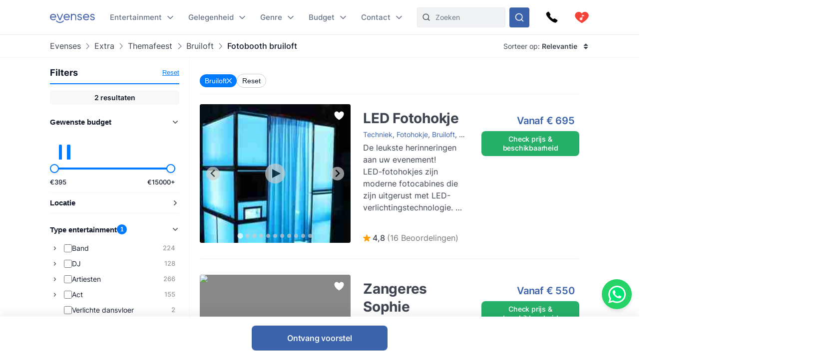

--- FILE ---
content_type: text/html
request_url: https://www.evenses.com/fotobooth-bruiloft
body_size: 136633
content:
<!DOCTYPE html>
<html lang="nl">

<head>
	<meta charset="utf-8" />
	<base href="/">
	<meta name="viewport" content="width=device-width, initial-scale=1" />

	
	<style>.toast.svelte-14rvnan .message-bar{box-shadow:var(--shadow-sm)}.toast.svelte-14rvnan .message-bar-contents{max-height:140px;overflow:hidden}.toast.svelte-14rvnan{will-change:transform;opacity:1;transition:height .3s,opacity .3s,transform .3s cubic-bezier(.215,.61,.355,1)}.appearing.svelte-14rvnan,.removing.svelte-14rvnan{opacity:0;transform:scale(.9)}.removing.svelte-14rvnan{transition:height .3s,opacity .3s,transform .3s cubic-bezier(.215,.61,.355,1)}#toasts.svelte-1av40tf{position:fixed;bottom:10px;right:10px;z-index:220;max-width:85%;word-break:break-word;display:flex;flex-direction:column;align-items:flex-end;flex-direction:column-reverse}.whatsapp-fixed.svelte-1pxo1bg.svelte-1pxo1bg{position:fixed;bottom:15px;right:15px;display:flex;flex-direction:column;align-items:center;z-index:110}.whatsapp-icon.svelte-1pxo1bg.svelte-1pxo1bg{width:60px;height:60px;background-color:#25d366;border-radius:50%;display:flex;align-items:center;justify-content:center;box-shadow:0 4px 6px #0000001a;cursor:pointer;transition:transform .2s ease-in-out,transform .5s ease-in-out}.whatsapp-icon.svelte-1pxo1bg.svelte-1pxo1bg:hover{transform:scale(1.1)}.whatsapp-icon.svelte-1pxo1bg img.svelte-1pxo1bg{width:35px;height:35px}.online-status.svelte-1pxo1bg.svelte-1pxo1bg{margin-top:10px;background-color:#25d366;color:#fff;padding:5px 10px;border-radius:20px;font-size:14px;box-shadow:0 2px 4px #0000001a;position:absolute;right:100%;margin-right:10px;bottom:0;white-space:nowrap}.online-status.svelte-1pxo1bg.svelte-1pxo1bg:before{content:"\25cf";color:#0f0;margin-right:5px}@media (max-width: 600px){.whatsapp-icon.svelte-1pxo1bg.svelte-1pxo1bg{width:50px;height:50px}.whatsapp-icon.svelte-1pxo1bg img.svelte-1pxo1bg{width:30px;height:30px}.online-status.svelte-1pxo1bg.svelte-1pxo1bg{margin-top:5px;font-size:13px;padding:3px 8px}}@media (max-width: 400px){.whatsapp-icon.svelte-1pxo1bg.svelte-1pxo1bg{width:45px;height:45px}.whatsapp-icon.svelte-1pxo1bg img.svelte-1pxo1bg{width:25px;height:25px}.online-status.svelte-1pxo1bg.svelte-1pxo1bg{font-size:12px;padding:2px 6px}}@media (max-width: 699px){:root .NotOnPhone{display:none!important}}@media (min-width: 700px){:root .OnlyOnPhone{display:none!important}}@media (max-width: 1024px){:root .OnlyOnDesktop{display:none!important}}@media (min-width: 1025px){:root .NotOnDesktop{display:none!important}}@media (any-pointer: fine),(any-pointer: coarse){.onlyTouchDevices{display:none}}@media (any-pointer: none){.onlyIfPointer{display:none}}.news-item{background-color:#fff;justify-content:space-between;display:flex;flex-direction:column;flex:1;border-radius:4px;overflow:hidden}.news-button{margin-top:10px;float:right;align-self:flex-end}:root{--inp-highlight-border:#333;--inp-border:#DDD}.form-gap>*+*{margin-top:15px}.input-field{display:grid;gap:7px}.inp-inlined-label{display:flex;gap:16px}.inp-inlined-label-ctr{align-items:center}.inlined-inp{background:transparent;flex:1;width:100%}.inlined-lbl{width:max-content;min-width:105px;max-width:50%;flex-shrink:0;color:#444}.input-label{font-weight:500;font-size:var(--fs2);line-height:1.3;color:var(--c-darker);order:-1}.inp{line-height:17.814px;width:100%;padding:8px 12px;background-color:#f1f2f4;border-radius:var(--inp-br);min-height:var(--inp-h);border:1px solid var(--inp-border)}select.inp{padding-right:0}textarea.inp{line-height:1.5;padding-top:10.5px;padding-bottom:10.5px}@media (any-hover){.inp:hover{border-color:var(--inp-highlight-border)}}.inp:focus{box-shadow:inset 0 0 0 1px var(--c1);border-color:var(--c1)}.inp:focus+.float-label{color:var(--c1)}.float-label{position:absolute;left:9px;top:-.5ex;background:#fff;font-size:12px;line-height:1ex;padding:0 5px;color:var(--grey7);display:none}.inp:focus::placeholder{color:transparent}.inp:focus+.float-label,.inp:not(:placeholder-shown)+.float-label{display:block}.inp-white{background-color:#fff}.search-input{padding-left:36px}.top-nav-inner .search-input{max-width:313px;background-color:var(--grey2);border:1px solid #E8E9EC;min-height:0}::-webkit-input-placeholder{white-space:nowrap}::placeholder{color:var(--grey20)}::-webkit-scrollbar{height:8px;width:8px}::-webkit-scrollbar-track{background-color:#d6d7d7}::-webkit-scrollbar-thumb{background-color:#707476;border-radius:50em}::-webkit-scrollbar-thumb:hover{background-color:#0e1317}:root{--ff: "Inter", sans-serif;--text-c: #3D434F;--c-darker: #111827;--c1: #3b63ac;--c:#007bff;--c-2:#0068d6;--grey1: #F3F1F5;--grey2: #F1F2F4;--grey3: #E9E6EC;--grey20: #687280;--grey66: #F5F5F5;--grey88: #BABABA;--grey_smth: #F4F3F6;--grey_another: #EFEFEF;--grey7: #777;--idk: #677085;--inp-br: 8px;--primary1: #4261AB;--primary1_alt: #3B63AC;--primary1_alt_light: #4564A4;--btn-br: 8px;--btn-h: 40px;--secondary1: #5CA7ED;--inp-h: 45px;--serpbg: #fff;overflow-y:scroll;overflow-x:hidden;--fs2: 16px;--fs3: 18px;--star-spacing: .65em;--rating-fs: 13px;--v-gap: 80px;--bottom-bar-h: 85px;--req-bar-h: var(--bottom-bar-h);word-wrap:break-word;--topUspHeight: 0;--textWidth: 900px;--maxw: 1238px;--maxwWide: 2000px;--sidePad: 20px;--c-good: #26b067;--large: 18px;--larger: 22px;--top-h: 44px;--top-h-total: calc(var(--top-h) + var(--topUspHeight));--page-top-bar-h:46px;--vpad: 20px;--imgratio: 70.8%;--grey: #888;--lightGrey: #F6F6F6;--altGrey: #dbdbdb;--favSize: 16px;--red: red;--star-c: #FF9C07;--largeButtonHeight: 50px;--filterFieldHeight: 40px;--arrowSize: 24px;--cardGap: 30px;--menuTransition: .4s;--top-total: var(--top-h);--tab-h: 50px;--h1size: 56px;--h2size: 40px;--check-img: url("data:image/svg+xml,%3Csvg viewBox='0 0 16 11' fill='none' xmlns='http://www.w3.org/2000/svg'%3E%3Cpath d='M14.6668 1L5.50016 10.1667L1.3335 6' stroke='%233B63AC' stroke-width='1.5' stroke-linecap='round' stroke-linejoin='round'/%3E%3C/svg%3E");--check-img-white: url("data:image/svg+xml,%3Csvg viewBox='0 0 16 16' fill='none' xmlns='http://www.w3.org/2000/svg'%3E%3Cpath d='M13.3337 4L6.00033 11.3333L2.66699 8' stroke='white' stroke-width='2' stroke-linecap='round' stroke-linejoin='round'/%3E%3C/svg%3E");--shadow-sm: 0 .3px .4px rgba(0, 0, 0, .025), 0 .9px 1.5px rgba(0, 0, 0, .05), 0 3.5px 6px rgba(0, 0, 0, .1);--color-success: hsl(122, 50%, 60%);--color-error: hsl(342, 89%, 48%);--color-warning: hsl(46, 100%, 61%);--color-primary: hsl(230, 84%, 54%);--reg-head-size: 24px}.lazy-dom{content-visibility:auto}.no-scroll{overflow:hidden}:root,body{background-color:#fff;line-height:140%;color:var(--text-c);font-family:var(--ff);font-weight:400;font-size:14px}@media (min-width:500px){:root{--large: 20px;--larger: 25px;--sidePad: 40px}}@media (min-width:700px){:root{--top-h: 80px}}@media (min-width:1025px){:root{--sidePad: 30px;--top-h: 70px}}@media (min-width:1200px){:root{--sidePad: 100px}}*{margin:0;padding:0;box-sizing:border-box;outline:none;border:none}@media (any-hover){main a:hover,footer a:hover,.a-hov:hover{text-decoration:underline}}.button .anim-svg{margin:-.2em -.4em -.2em .5em}.p-title{font-weight:700;font-size:var(--fs3);line-height:1.3;letter-spacing:-.25px;margin-bottom:4px}.bevel{box-shadow:0 12px 14px -12px #d6d1da}.link{color:var(--primary1_alt)}strong{font-weight:600}.head{line-height:1.24;letter-spacing:-.005em;font-weight:700;color:var(--c-darker)}.head{font-family:Poppins,sans-serif}.text-content *+h1,.text-content *+h2,.text-content *+h3{margin-top:1em}.regular-head{color:var(--c-darker);font-weight:650;font-size:18px;line-height:1.24}.regular-head-large,.text-content h1,.text-content h2,.text-content h3{color:var(--c-darker);font-weight:600;font-size:var(--reg-head-size);line-height:1.24;margin-bottom:1.2em}.text-content{min-width:0}.text-content hr{margin:1em 0;background:#c5c5c5;border:none;height:1px}.text-content ol,.text-content ul{margin-left:2em}.text-content p{margin:1em 0}.text-content p:first-child{margin-top:0}.text-content p:last-child{margin-bottom:0}.text-content h1,.text-content h2,.text-content h3{margin-bottom:var(--vpad)}h1.head,.text-content h1,.head.h1{line-height:1.3;font-size:var(--h1size);font-weight:500}.page-title.head{font-size:32px;font-weight:550}h2.head,.h2.head{font-size:var(--h2size)}h4,h5,h6{font:inherit}.text-content h4,.text-content h5,.text-content h6,h4.head,h5.head,h6.head,div.head{font-size:1.15em;line-height:1.3;font-weight:500}.head.sm{font-size:1em}.section-head{text-align:center;padding-left:var(--sidePad);padding-right:var(--sidePad);box-sizing:content-box;max-width:var(--maxw);margin:0 auto var(--vpad)}@media (max-width:1199px){:root{--h1size: 40px}.head.h2{font-size:var(--h1size)}}@media (max-width:650px){:root{--h1size: 26px}body:not(.trengo-open) #trengo-web-widget{display:none!important}}@media (max-width:500px){:root{--h1size: 20px;--reg-head-size: 20px;--h2size: 22px}.page-title.head{font-size:24px}}img{-webkit-user-drag:none;user-drag:none;user-select:none;min-width:0;max-width:100%}a{color:inherit;text-decoration:none}button{cursor:pointer;appearance:none;color:inherit;background:none}input,button,textarea{border:none}.small{font-size:13px}.large{font-size:var(--large)}.larger{font-size:var(--larger)}input,textarea,select{font:inherit}input:not([type=checkbox]),input::-webkit-search-decoration{appearance:none;-webkit-appearance:none}.checkboxes{display:grid;gap:.8em;font-size:var(--fs2)}.checkbox-label{display:flex;gap:8px;cursor:pointer}.checkbox-label .checkbox{margin-top:.2em}.checkbox-label:hover .checkbox{color:var(--inp-highlight-border)}.checkbox-desc{flex:1;color:var(--text-c)}.checkbox{flex-shrink:0;width:18px;height:18px;border:1.5px solid currentColor;border-radius:4px;-webkit-appearance:none;appearance:none;background:var(--check-img-white) no-repeat center white;transition:background-color .1s;color:var(--inp-border)}.checkbox:checked,.checkbox.checked{background-color:currentColor;color:var(--primary1)!important}.radio{border-radius:50%}.cards{display:grid;grid-template-columns:repeat(auto-fill,minmax(280px,1fr));gap:var(--cardGap);grid-auto-flow:dense}@media (max-width:400px){.cards{display:flex;flex-direction:column}}.v-pad-gap{display:flex;flex-direction:column}.v-pad-gap>*+*{margin-top:var(--vpad)}.content-v-pad{padding-top:var(--vpad);padding-bottom:var(--vpad)}.content-v-pad-large{padding-top:22px;padding-bottom:22px}@media (min-width:1025px){.content-v-pad-large{padding-top:30px;padding-bottom:30px}.content-columns{justify-content:space-between;display:grid;gap:40px;grid-auto-flow:column}}.contentw{margin:auto;padding-left:var(--sidePad);padding-right:var(--sidePad);max-width:var(--maxw);box-sizing:content-box}.l-grey{background-color:#f4f4f5}.white{color:#fff;--c-darker: white }.main-text{font-size:16px;line-height:1.5}.main-text-width{max-width:750px}.tree,.tree li{list-style:none}.button{background:var(--primary1_alt);border-radius:var(--btn-br);min-height:var(--btn-h);min-width:80px;padding:.5em 1em;color:#fff;font:inherit;font-weight:550;line-height:1.3;letter-spacing:-.2px;user-select:none;position:relative;display:inline-flex;align-items:center;justify-content:center;text-decoration:none!important;transition:filter .15s;cursor:pointer}.button[disabled]{pointer-events:none}.button:hover{filter:brightness(1.1)}.button.good{background-color:var(--c-good)}.button.nocolor{background-color:#bbb}.button-outline{background-color:#fff;color:var(--text-c);border:1px solid currentColor;font-weight:500}main .button-outline{width:100%;max-width:190px;color:var(--primary1_alt)}.button-outline-sm{color:var(--c-darker);border:1px solid currentColor;background:none;font-size:13px;font-weight:500;min-height:36px;padding:5px 7px}.button .sq{font-size:1.3em;margin-right:.4em}.button-sm{min-height:36px;font-size:12px}.button-xl{padding:8px 14px;min-height:50px}.button-margin{margin-top:2.5em}.button[disabled]{background:#a1a1a1}.button .throbber{position:absolute;left:50%;margin:-.5em 0 0 -.5em;top:50%}.large-button{font-size:var(--large);min-height:var(--largeButtonHeight)}@media (min-width: 1025px){:root{--largeButtonHeight: 57px}.large-button{font-size:23px}.raquo{font-family:sans-serif;transform:translate(0);display:inline-block;transition:transform .15s}.raquo:after{content:"\bb"}@media (any-hover){.button:hover .raquo{transform:translate(.3em)}}}.grey-sm{color:#a3a3a3;font-size:13px}.icon-btn{display:flex;justify-content:center;align-items:center;position:relative}.icon-btn svg{height:1em;width:1em}.sh-icon{background-color:#254887;border-radius:50px;width:32px;height:32px;font-size:16px;color:#fff!important}.btn-lg-clickregion{position:relative}.icon-btn:after,.btn-lg-clickregion:after{content:"";position:absolute;left:-50%;top:-50%;width:200%;height:200%}@media (any-hover){.btns-hover .icon-btn{opacity:.8;transition:opacity .1s}.btns-hover .icon-btn:hover{opacity:1}}:root .TrengoWidgetLauncher__iframe{z-index:214}@media (max-width:1024px){:root{word-break:break-word}}@media (min-width: 724px){:root .TrengoWidgetLauncher__iframe{transition:bottom .3s,right .3s cubic-bezier(.33,1,.68,1)!important;right:20px}.drawer-open .TrengoWidgetLauncher__iframe{will-change:right;right:calc(var(--drawer-width) + 20px)}}@media (max-width: 723px){.drawer-open{overflow:hidden}}.order-form-column{display:flex;flex-direction:column;color:#444;max-width:600px;width:100%;margin:auto;line-height:1.4}.order-form-column>*+*{margin-top:10px}.roller{position:absolute;top:50%;width:0;height:100%;z-index:20;cursor:pointer}.move{font-size:var(--arrowSize);width:1em;height:1em;top:-.5em;border-radius:5em;position:absolute;--a: .3;background:url("data:image/svg+xml,%3Csvg viewBox='0 0 8 12' xmlns='http://www.w3.org/2000/svg' fill='none'%3E%3Cpath d='m1.375 11.375 5.25-5.296-5.25-5.2961' stroke='%23fff' stroke-linecap='round' stroke-linejoin='round' stroke-width='1.5'/%3E%3C/svg%3E") no-repeat 55% center rgba(53,47,47,var(--a));background-size:39%;margin:0 12px;transition:background-color .15s}.move:after{--p: 16px;content:"";position:absolute;padding:var(--p);width:100%;height:100%;top:calc(-1 * var(--p));left:calc(-1 * var(--p));border-radius:50%}@media (any-hover){.move:hover{--a: .5}}.labelText{display:flex;align-items:center}.labelText{padding:5px 15px;box-sizing:border-box;min-height:var(--filterFieldHeight)}.flt-inp{padding-left:.7em;width:100%}.hr{border-top:1px solid var(--altGrey)}.bg-lightgrey{background-color:var(--lightGrey)}.bg-good{background-color:#08a000;background-color:oklch(.61 .23 139.33)}.bg-c1{background-color:var(--c1)}.c-c1{color:var(--c1)}.grey{color:var(--grey)}.grey2{color:#616876}.embed-responsive{position:relative;padding-bottom:56.25%}.embed-responsive>*{position:absolute;top:0;left:0;width:100%;height:100%}.menuhide .btns-bottom{bottom:15px;bottom:max(env(safe-area-inset-bottom,0),15px)}.menuhide{--top-total: 0px}.menuhide .nav-slide{top:calc(-1 * var(--top-h))!important}.message-bar{background-color:#d4edda;border-color:1px solid #c3e6cb;top:100%;padding:.75rem 1.25rem;font-weight:300;color:#444;max-width:var(--mw);font-size:var(--fs2);border-radius:4px;margin-bottom:10px}.warning{background-color:#ffecc0}@supports (-webkit-touch-callout: none){.zoom-ios-fix,.zoom-ios-fix:focus{font-size:16px}}.emoji{font-family:apple color emoji,segoe ui emoji,noto color emoji,android emoji,emojisymbols,emojione mozilla,twemoji mozilla,segoe ui symbol}.pending{opacity:.5;cursor:wait}.body-text{text-align:justify}.body-text img{max-height:60vw;width:100%;object-fit:contain}.splide:not(.is-overflow) .splide__arrows{display:none}.has-caret:after,.faq summary:after{font-size:12px;content:"";position:absolute;background:url("data:image/svg+xml,%3Csvg xmlns='http://www.w3.org/2000/svg' width='12' height='8' fill='none'%3E%3Cpath d='M1 1.5l5 5 5-5' stroke='%23667085' stroke-width='1.67' stroke-linecap='round' stroke-linejoin='round'/%3E%3C/svg%3E") no-repeat center center;width:1em;height:1em;right:0;top:25px}.has-check{background:var(--check-img) no-repeat left .32em;background-size:1.1em;padding-left:1.7em}.faq{line-height:1.5;border-bottom:1px solid var(--grey66)}.faq summary::-webkit-details-marker{display:none}.faq summary{list-style:none;user-select:none;cursor:pointer;color:var(--c-darker);font-weight:500;font-size:17px;position:relative;padding:17px 0}.faq summary:after{transition:transform .15s}.faq:not([open]) summary:after{transform:rotate(-90deg)}.faq>div{color:var(--grey20);font-size:15px;margin-top:20px;margin-bottom:17px}.faq[open] summary{padding-bottom:0}.has-expands .expand{padding:15px}.has-expands .budget-cont{min-width:330px}.has-expands .expand{margin-top:5px;width:max-content;min-width:100%;box-shadow:0 12px 14px -12px #d6d1da;border-radius:6px;overflow:hidden;border:1px solid #E6E7EA;position:absolute;top:100%;background:white;z-index:10}.backdrop{position:absolute;z-index:50;top:0;left:0;width:100%;height:100%;background:rgba(0,0,0,.8)}.catfull{background:var(--primary1_alt);--p: 30px;padding-bottom:var(--p)}.catfull .jjc{padding-bottom:var(--p)}.catfull *{color:#fff!important}.fullscreen-iframe{background:#263139;position:fixed;top:0;left:0;width:100%;height:100%;z-index:9999}.abs100{position:absolute;top:0;left:0;width:100%;height:100%}.sq{width:1em;height:1em}.bscb{box-sizing:content-box}.pr{position:relative}.tdn{text-decoration:none}.r180{transform:rotate(180deg)}.pa{position:absolute}.rtl{direction:rtl}.ctr{color:transparent}.ma{margin:auto}.db{display:block}.dg{display:grid}.dib{display:inline-block}.df{display:flex}.fg1{flex-grow:1}.f0{flex-shrink:0}.dfc{display:flex;justify-content:center;align-items:center}.aic{align-items:center}.ais{align-items:stretch}.asfs{align-self:flex-start}.fww{flex-wrap:wrap}.f1{flex:1}.fdc{flex-direction:column}.jcc{justify-content:center}.jcsb{justify-content:space-between}.jcsa{justify-content:space-around}.jcfe{justify-content:flex-end}.o0{opacity:0}.oh{overflow:hidden}.oa{overflow:auto}.fl{float:left}.usn{user-select:none}.wsnw{white-space:nowrap}.cp{cursor:pointer;touch-action:pan-y}.ct{cursor:text}.vam{vertical-align:middle}.tal{text-align:left}.tac{text-align:center}.tar{text-align:right}.cb{clear:both}.w100{width:100%}.h100{height:100%}.h0{height:0}.w0{width:0}.mw0{min-width:0}.l0{left:0}.t0{top:0}.t50{top:50%}.b0{bottom:0}.r0{right:0}.t100{top:100%}.b100{bottom:100%}.br50{border-radius:50%}.fs0{font-size:0}.dn{display:none}.z5{z-index:5}.z10{z-index:10}.z15{z-index:15}.z20{z-index:20}.pen{pointer-events:none}.pea{pointer-events:auto}.btn-cont{--link: currentColor }.t200ms{transition:.2s}.t400ms{transition:.4s}.tp-o{transition-property:opacity}.tp-t{transition-property:transform}.tp-bgc{transition-property:background-color}.cover{background-size:cover;background-repeat:no-repeat;background-position:center}.t-1{top:-1px}.fw400{font-weight:400}.fw500{font-weight:500}.fw600{font-weight:600}.w50{width:50%}.pb100{padding-bottom:100%}.o-1{order:-1}@font-face{font-family:Inter;font-style:normal;font-weight:100 900;src:url([data-uri]) format("woff2")}@font-face{font-family:Poppins;src:url([data-uri]) format("woff2");font-weight:400;font-style:normal}@font-face{font-family:star;src:url([data-uri]) format("woff2");font-display:fallback;font-weight:400;font-style:normal}

.icon.svelte-18liozz{font-size:12px;--size:1em;height:var(--size);width:var(--size);display:inline-block;color:inherit;fill:currentColor;line-height:1;flex-shrink:0;max-width:initial}.message-bar-center.svelte-18liozz{position:absolute;top:50%;left:calc(50% - 125px);display:flex;align-items:center;justify-content:center;width:250px;height:0}.message-bar.svelte-18liozz{min-width:0;white-space:initial;position:relative;margin:12px 0;color:var(--color-contrast-higher);padding:18px;--color:var(--color-primary);font-size:16px;border-radius:5px;overflow:hidden;background:white;--circle-size:24px;--circle-margin:9px}.message-bar.svelte-18liozz>*{position:relative;z-index:1}.message-bar.svelte-18liozz:after{content:"";background-color:var(--color);opacity:.2;position:absolute;top:0;left:0;width:100%;height:100%}.message-bar-top.svelte-18liozz{align-items:center;justify-content:space-between;display:flex}.message-bar-contents.svelte-18liozz{display:flex;align-items:center}[data-type=success].svelte-18liozz{--color:var(--color-success)}[data-type=error].svelte-18liozz{--color:var(--color-error)}[data-type=warning].svelte-18liozz{--color:var(--color-warning)}.message-icon.svelte-18liozz{color:var(--color);font-size:var(--circle-size);margin-right:var(--circle-margin)}.message-close.svelte-18liozz{cursor:pointer;display:inline-block;flex-shrink:0;margin-left:18px}.close-icon.svelte-18liozz{font-size:12px;display:block}.message-description.svelte-18liozz{padding:6px 0 0 calc(var(--circle-size) + var(--circle-margin))}.bold-title.svelte-18liozz{font-weight:700}

.dialog.svelte-1cymndd{position:fixed;top:0;left:0;width:100%;height:100%;background:#00000080;backdrop-filter:blur(10px);z-index:800}.inner.svelte-1cymndd{position:relative;background:white;overflow-y:auto;width:350px;max-width:85vw;max-height:calc(100% - 64px);box-shadow:0 11px 15px -7px #0003,0 24px 38px 3px #00000024,0 9px 46px 8px #0000001f}.cross.svelte-1cymndd{font-size:15px;float:right;padding:12px}.content.svelte-1cymndd{padding:16px 24px}.auto-offer-section.svelte-17ipesn{margin-top:30px;padding-top:30px;border-top:2px solid #e0e0e0}.product-questions.svelte-17ipesn{margin-bottom:20px}.question.svelte-17ipesn{margin-bottom:15px}.q-text.svelte-17ipesn{font-weight:600;margin-bottom:10px}.q-opt.svelte-17ipesn{margin-bottom:8px}.step-title.svelte-sl72lx.svelte-sl72lx{margin:0 0 16px;font-size:1.375rem}.contact-summary.svelte-sl72lx.svelte-sl72lx{display:flex;justify-content:space-between;align-items:center;gap:16px;margin:16px 0;padding:12px 16px;border:1px solid #e0e0e0;border-radius:8px;background-color:#f9f9f9}.contact-summary-title.svelte-sl72lx.svelte-sl72lx{font-weight:600;margin-bottom:4px}.contact-summary-value.svelte-sl72lx.svelte-sl72lx{font-size:.95rem;color:#333}.contact-edit.svelte-sl72lx.svelte-sl72lx{border:none;background:none;color:var(--primary1_alt, #4ca76a);font-weight:600;cursor:pointer}.contact-edit.svelte-sl72lx.svelte-sl72lx:hover,.contact-edit.svelte-sl72lx.svelte-sl72lx:focus{text-decoration:underline}.delivery-options.svelte-sl72lx.svelte-sl72lx{margin-top:20px;margin-bottom:20px;padding:15px;border:1px solid #e0e0e0;border-radius:8px;background-color:#f9f9f9}.delivery-options.svelte-sl72lx .cb-label.svelte-sl72lx{font-weight:600;color:#333;margin-bottom:12px}.delivery-options.svelte-sl72lx .checkboxes.svelte-sl72lx{display:flex;flex-direction:column;gap:10px}.form-warning.svelte-sl72lx.svelte-sl72lx{margin:12px 0 0;font-size:.875rem;color:#b54747}.form-button{display:flex;align-items:center;justify-content:center;gap:4px}.services-section.svelte-sl72lx.svelte-sl72lx{margin-top:20px}.step-cont.svelte-19xu15k{display:flex;flex-direction:column;gap:16px}.step-title.svelte-19xu15k{margin:0;font-size:1.375rem}.step-cont.svelte-19xu15k .form-button[disabled]{cursor:not-allowed;opacity:.7}.form-warning.svelte-19xu15k{margin:8px 0 0;font-size:.875rem;color:#b54747}.cart.svelte-1owixb5{display:grid;grid-template-columns:repeat(auto-fill,minmax(115px,1fr));gap:10px}.pb.svelte-1owixb5{padding-bottom:var(--imgratio)}.prod.svelte-1owixb5{position:relative}.prod.svelte-1owixb5 img{object-fit:cover;position:absolute;top:0;left:0;width:100%;height:100%}.title.svelte-1owixb5{position:absolute;width:100%;bottom:0;left:0;background:linear-gradient(rgba(0,0,0,0) 0,rgba(0,0,0,.7) 2em);color:#fff;font-size:12px;padding:5px 7px;line-height:1.1em}.remove.svelte-1owixb5{position:absolute;top:0;left:0;border:5px solid transparent;background-color:#000000d9;color:#fff;background-clip:padding-box;width:30px;height:30px;border-radius:50%;font-size:10px;display:flex;align-items:center;justify-content:center;transition:background-color .1s}@media (any-hover){.remove.svelte-1owixb5:hover{background-color:#000}}.accordeon-wrapper.svelte-1rpkkav{display:flex;flex-direction:column;flex:1;--accordeon-pad:20px;--accordeon-bottom-h:var(--bottom-bar-h)}.accordeon-wrapper.svelte-1rpkkav .cart{margin-bottom:10px}.accordeon-wrapper.svelte-1rpkkav .form-button{margin-left:auto;display:block}.accordeon-wrapper.svelte-1rpkkav .order-desc{margin-bottom:10px}.acc-pad.svelte-1rpkkav{padding:0 var(--accordeon-pad)}.acc-top.svelte-1rpkkav{flex-shrink:0;display:flex;gap:10px;justify-content:space-between;align-items:center;background:white;height:var(--top-h);position:-webkit-sticky;position:sticky;top:0;z-index:50}.acc-bottom.svelte-1rpkkav{color:#000;background:white;flex-shrink:0;min-height:var(--accordeon-bottom-h);--c-darker:black;display:flex;flex-direction:column;box-shadow:0 -13px 12px #1424430a}.accordeon-wrapper.svelte-1rpkkav .button{position:-webkit-sticky;position:sticky;bottom:0px;transform:translatey(100%);opacity:0;animation:svelte-1rpkkav-btin .22s .41s ease-out forwards}.accordeon-wrapper.svelte-1rpkkav .button:not([disabled]){background:#4ca76a}@keyframes svelte-1rpkkav-btin{10%{transform:translatey(94%);opacity:1}to{transform:none;opacity:1}}@media (min-height: 450px){.acc-bottom.svelte-1rpkkav{position:-webkit-sticky;position:sticky;bottom:0;z-index:50}.accordeon-wrapper.svelte-1rpkkav .button{bottom:var(--accordeon-bottom-h)}}.accordeon-contents.svelte-1rpkkav{padding:10px var(--accordeon-pad)}.accordeon-contents.svelte-1rpkkav .inp{background-color:#fff}.acc-bottom.svelte-1rpkkav .button-checks{display:flex;flex-wrap:wrap;gap:4px 10px;margin:auto;padding:5px 10px;font-size:13px}.acc-title.svelte-1rpkkav{margin:0}.acc-main.svelte-1rpkkav{flex:1}.steps-wrapper.svelte-1rpkkav{padding-top:10px;padding-bottom:10px}.sub-nav.svelte-1qgthll.svelte-1qgthll.svelte-1qgthll{--leftpad:24px;position:absolute;top:100%;background-color:#f8f8f8;border-radius:12px;overflow:hidden;box-shadow:0 11px 15px -5px #1b1e3a40;width:max-content;max-height:calc(100vh - 150px);display:flex;font-size:14px;line-height:1.5}.or-right.svelte-1qgthll.svelte-1qgthll.svelte-1qgthll{left:calc(-1 * var(--leftpad))}.or-left.svelte-1qgthll.svelte-1qgthll.svelte-1qgthll{right:0}.or-left.svelte-1qgthll .sub-nav-left.svelte-1qgthll.svelte-1qgthll{min-width:max-content}.sub-nav.svelte-1qgthll a{padding-top:var(--linkpad);padding-bottom:var(--linkpad)}.sub-nav-col.svelte-1qgthll.svelte-1qgthll.svelte-1qgthll{padding:calc(26px - var(--linkpad)) 0}.sub-nav-left.svelte-1qgthll.svelte-1qgthll.svelte-1qgthll{--linkpad:10px;min-width:280px}.multi-col.svelte-1qgthll .sub-nav-left.svelte-1qgthll+.sub-nav-left.svelte-1qgthll{border-left:1px solid #dbdcdf}.sub-nav-left.svelte-1qgthll .dsi{height:41px}.sub-nav-left.svelte-1qgthll .dsi:not(.hoveredSubNav){opacity:.8}.dsi{position:relative;display:flex;align-items:center;font-weight:500;color:#3d434f;padding-right:50px;padding-left:var(--leftpad)}.dsi img{width:1em;height:1em;margin-right:1.7em;transform:scale(1.75);transform-origin:0 50%}.dsi:after{transform:rotate(-90deg) scale(.9);right:24px!important}.sub-nav-right.svelte-1qgthll.svelte-1qgthll.svelte-1qgthll{padding-left:16px;padding-right:16px;background:#edeeef;font-weight:400;color:#5f6879;--linkpad:8px;display:flex;min-width:257px}.sub-nav-right.svelte-1qgthll .ul-1{min-width:166px}.sub-nav-right.svelte-1qgthll .ul-1+.ul-1{margin-left:20px}.sub-nav-right.svelte-1qgthll .li-1+.li-1{border-top:1px solid #dbdcdf;margin-top:8px;padding-top:8px}.sub-nav-right.svelte-1qgthll a{display:block;padding-left:16px;padding-right:16px}.sub-nav-right.svelte-1qgthll .a-1{font-weight:600;color:#111827}.hoveredSubNav{font-weight:600}.hoveredSubNav:before{content:"";position:absolute;top:-.65em;left:0;width:100%;height:100%;padding:.65em 0;z-index:10}.ctfull.svelte-h9b7bz .jjc{width:1500px;max-width:100%;--p:20px}.sub-menu-filter.svelte-h9b7bz{padding:20px 30px;line-height:1.2;font-size:16px;font-weight:500}.sub-menu-filter.svelte-h9b7bz .tree{display:grid;gap:10px}.anim-svg.svelte-10kxans{display:inline-block;position:relative}.anim-svg.svelte-10kxans>*:not(.anim-svg-pad){width:100%!important;height:100%!important;position:absolute!important;top:0;left:0}.anim-svg-pad.svelte-10kxans{padding-bottom:100%}.cart-link.svelte-tff28w{position:relative}.cart-link.svelte-tff28w .anim-svg{display:block}.cart-nr.svelte-tff28w{position:absolute;top:0;left:0;width:100%;height:100%;display:flex;align-items:center;justify-content:center;color:#fff;font-weight:550;font-size:14px;padding-bottom:.5px}@media (max-width:1024px){.desktop-menu-item.svelte-bruzre{display:none}}.desktop-menu-item.svelte-bruzre{position:relative;font-weight:500;font-size:15px;color:#667085;align-items:center;display:flex;padding-right:23px;height:100%}.mobile-menu-container.svelte-m6ci0c{position:fixed;z-index:50;top:0;left:0;width:100%;height:100%;overflow:hidden}.mobile-menu.svelte-m6ci0c{position:absolute;top:0;right:0;height:100%;background:white;z-index:50;--msidepad:20px;min-width:215px;max-width:90vw;overflow-y:auto;padding-bottom:30px}.mobile-menu.svelte-m6ci0c .menu-list .tree a,.mobile-menu.svelte-m6ci0c .menu-list .tree .a{display:flex;font-size:18px;min-height:40px;align-items:center;white-space:normal;padding:.3em calc(var(--msidepad) + 18px) .3em var(--msidepad);line-height:1.3;font-weight:500;position:relative}.mobile-menu.svelte-m6ci0c .menu-list .tree a:after,.mobile-menu.svelte-m6ci0c .menu-list .tree .a:after{content:"";position:absolute;top:0;right:0;width:calc(var(--msidepad) + 10px);height:100%;background:no-repeat url("data:image/svg+xml,%3Csvg width='8' height='13' viewBox='0 0 8 13' fill='none' xmlns='http://www.w3.org/2000/svg'%3E%3Cpath d='M1.375 1.25L6.625 6.5L1.375 11.75' stroke='%233B63AC' stroke-width='1.5' stroke-linecap='round' stroke-linejoin='round'/%3E%3C/svg%3E") calc(100% - var(--msidepad)) center}.mobile-menu.svelte-m6ci0c .rev{padding:.3em var(--msidepad) .3em calc(var(--msidepad) + 25px)!important}.mobile-menu.svelte-m6ci0c .rev:after{transform:rotate(180deg);right:auto;left:0}.mobile-menu.svelte-m6ci0c .logo svg{width:90px;height:24px;color:var(--primary1)}.mob-menu-top.svelte-m6ci0c{display:flex;padding:0 var(--msidepad);align-items:center;justify-content:space-between;gap:20px;margin:40px 0 35px}.remove.svelte-m6ci0c{font-size:10px;padding:6px;margin-right:-6px}.wave.svelte-yprbh2.svelte-yprbh2{animation-name:svelte-yprbh2-wave-animation;animation-duration:25s;animation-iteration-count:infinite;transform-origin:56% 41%;display:inline-block}@keyframes svelte-yprbh2-wave-animation{0%{transform:rotate(0)}0.5%{transform:rotate(10deg)}1%{transform:rotate(-6deg)}1.5%{transform:rotate(10deg)}2%{transform:rotate(-3deg)}2.5%{transform:rotate(8deg)}3%{transform:rotate(0)}to{transform:rotate(0)}}div.online-indicator.svelte-yprbh2.svelte-yprbh2{display:inline-block;font-size:10px;width:1em;height:1em;background-color:#0fcc45;border-radius:50%;position:absolute;top:.1em;right:.1em}span.blink.svelte-yprbh2.svelte-yprbh2{display:block;width:1em;height:1em;background-color:#0fcc45;opacity:.7;border-radius:50%;animation:svelte-yprbh2-blink 1s linear infinite}@keyframes svelte-yprbh2-blink{to{transform:scale(2);opacity:0}}@keyframes svelte-yprbh2-fadeOut{to{opacity:0}}.bar-link.svelte-yprbh2.svelte-yprbh2{display:flex;align-items:center;height:100%;white-space:nowrap}.nav-search.svelte-yprbh2.svelte-yprbh2{--dim:40px;flex:1;display:flex;height:var(--dim);justify-content:center}@media (max-width: 1024px){.mobile-menu-container.svelte-yprbh2>.svelte-yprbh2{display:none}.hamb.svelte-yprbh2.svelte-yprbh2{display:flex;align-items:center;font-size:19px}}@media (min-width: 1025px){.nav-search.svelte-yprbh2.svelte-yprbh2{justify-content:flex-end}.hamb.svelte-yprbh2.svelte-yprbh2{display:none}.clickFade.svelte-yprbh2 .sub-nav{animation:.2s svelte-yprbh2-fadeOut forwards}.clickHide.svelte-yprbh2.svelte-yprbh2{pointer-events:none}.clickHide.svelte-yprbh2 .sub-nav{display:none!important}}.no-list{list-style:none}.phone-info.svelte-yprbh2.svelte-yprbh2{width:max-content;max-width:260px}.phone-link-cont.svelte-yprbh2.svelte-yprbh2{height:100%;position:relative}@media (min-width: 1025px){:root{overflow:hidden!important}}.filters.svelte-1gbfo1c{padding-top:20px;display:grid;gap:20px;padding-bottom:40px}.filters.svelte-1gbfo1c .filter{padding:0 20px}.filters.svelte-1gbfo1c .cat-grid{border-bottom:1px solid #DAE1EB;box-shadow:0 4px 5px #00000005;border-radius:0 0 4px 4px;overflow:hidden}.wrap.svelte-1gbfo1c .autocomplete-list{top:auto;bottom:100%}@media (min-width: 900px){.filters.svelte-1gbfo1c{grid-template-columns:1fr 1fr 1fr}.filters.svelte-1gbfo1c .filter{align-self:flex-start}.filters.svelte-1gbfo1c .cat-grid{grid-column-end:span 3;grid-template-columns:repeat(auto-fit,minmax(1px,1fr))}.filters.svelte-1gbfo1c .filter-subnodes .expand{max-height:400px;overflow-y:auto;min-height:38vh}.filters.svelte-1gbfo1c .filter-subnodes{order:5}}.ft-top.svelte-5zvrg9{user-select:none;background:#FFF;position:sticky;top:0;padding:20px 20px 15px;z-index:5;border-bottom:1px solid #DAE1EB;box-shadow:0 4px 5px #00000005}.ft-top.svelte-5zvrg9:after{--w:30px;content:"";position:absolute;width:var(--w);margin-left:calc(-.5 * var(--w));height:4px;background:#E0E2E5;border-radius:10px;left:50%;top:4px}.g10.svelte-5zvrg9{gap:10px}.search-wrap.svelte-5zvrg9{padding-top:20px}.search-title.svelte-5zvrg9{color:var(--c-darker);font-size:18px;margin-bottom:13px;font-weight:500}.fullscreen-filter-container.svelte-1lvhd0j{position:fixed;z-index:220;top:0;left:0;width:100%;height:100%;overflow:hidden}.fullscreen-filter.svelte-1lvhd0j{border-radius:12px 12px 0 0;position:absolute;bottom:0;right:0;height:max-content;max-height:calc(100% - 90px);background:#F6F6F7;z-index:50;--msidepad:20px;width:100%;overflow-y:auto;min-height:80vh}@media (min-width: 1250px){.fullscreen-filter.svelte-1lvhd0j{width:1200px;right:calc(50vw - 600px)}}.fullscreen-filter.svelte-1lvhd0j .tree-sub{background:white;padding:20px 16px;border:1px solid #ECEDEE;box-shadow:0 3px 3px #00000005;border-radius:4px}.f.svelte-qs753k .a-1{line-height:1.2;color:var(--c-darker);font-size:15px;font-weight:600}.f.svelte-qs753k .ul-2{font-size:13px}.f.svelte-qs753k .ul-2 a{display:block;margin-top:10px;color:var(--text-c)}.f.svelte-qs753k{display:grid;grid-template-columns:repeat(auto-fill,minmax(195px,1fr));gap:32px 16px;grid-auto-flow:dense;justify-content:space-between}.f.svelte-qs753k .ul-1{display:contents}@media (max-width: 699px){.f.svelte-qs753k{grid-template-columns:repeat(auto-fill,minmax(155px,1fr))}.f.svelte-qs753k .ul-3 a:not(:last-of-type):after{content:", "}}.icon-buttons.svelte-qs753k{margin-top:18px;font-size:24px;display:grid;gap:17px;grid-template-columns:repeat(auto-fit,1em)}.reviews.svelte-1otoekw{display:grid;gap:40px;margin-left:auto;margin-right:auto}.clamp.svelte-1otoekw{margin-top:16px;font-size:18px;line-height:1.5;color:var(--grey20)}@media screen and (min-width: 701px){.reviews.svelte-1otoekw{grid-template-columns:1fr 1fr 1fr}@supports (-webkit-line-clamp: 1){.clamp.svelte-1otoekw:not(:hover){overflow:hidden;text-overflow:ellipsis;display:-webkit-box;-webkit-box-orient:vertical;-webkit-line-clamp:4}}}.author.svelte-1otoekw{font-weight:600;font-size:15px;color:var(--c-darker);margin-top:28px}.pager.svelte-1otoekw{display:flex;justify-content:center;margin-top:60px}.pager-page.svelte-1otoekw{width:12px;height:12px;--a:transparent;--b:var(--grey7);background:radial-gradient(var(--a) 3px,var(--b) 3px,var(--b) 4px,transparent 4px) center}.active.svelte-1otoekw{--a:#545454;--b:var(--a)}.footer-reviews.svelte-1diiosj{text-align:center;padding-top:106px;padding-bottom:72px}.review-head.svelte-1diiosj{font-weight:400;font-size:24px;line-height:1.4;margin:16px 0 64px}.advice-top.svelte-rlautr.svelte-rlautr{border-radius:4px 4px 0 0}.advice-top.svelte-rlautr.svelte-rlautr{display:flex}.advice-text.svelte-rlautr.svelte-rlautr{flex:1;padding:50px 0;display:flex;flex-direction:column;align-items:flex-start;justify-content:center}.advice-p.svelte-rlautr.svelte-rlautr{font-size:var(--fs2);margin-top:1.3em;line-height:1.5;max-width:29em}.advice-img-cont.svelte-rlautr.svelte-rlautr{flex:1;display:flex}.advice-img.svelte-rlautr.svelte-rlautr{flex:1;padding-bottom:65%;position:relative}.advice-img.svelte-rlautr img.svelte-rlautr{object-position:center bottom;object-fit:contain;position:absolute;top:0;left:0;width:100%;height:100%}.advice-bottom.svelte-rlautr.svelte-rlautr{background-color:var(--c1);padding:44px}@media (max-width: 550px){.advice-section.svelte-rlautr.svelte-rlautr{padding:0}.advice-bottom.svelte-rlautr.svelte-rlautr{padding:20px}}@media (max-width: 1000px){.advice-top.svelte-rlautr.svelte-rlautr{flex-direction:column;align-items:center}.advice-img-cont.svelte-rlautr.svelte-rlautr{width:100%;max-width:500px}.advice-text.svelte-rlautr.svelte-rlautr{text-align:center;align-items:center;padding-left:20px;padding-right:20px}}@media (min-width: 1000px){.advice-top.svelte-rlautr.svelte-rlautr{flex-direction:row-reverse;gap:35px;padding:0 3.5%}.advice-img-cont.svelte-rlautr.svelte-rlautr{padding-top:40px}}.footer-cols.svelte-99twz{display:grid;gap:30px;padding:85px var(--sidePad) 35px}.logo-cont.svelte-99twz .logo{color:var(--c1);width:114px;max-width:100%;padding-bottom:25%;position:relative}.logo-cont.svelte-99twz .logo svg{position:absolute;top:0;left:0;width:100%;height:100%}.paym-cont.svelte-99twz{display:grid;grid-auto-flow:column;grid-auto-columns:minmax(0,50px);min-width:0;overflow:hidden;gap:15px}.paym.svelte-99twz{width:100%}@media (max-width: 549px){.logo-cont.svelte-99twz .logo{width:160px;margin-left:20px}.logo-cont.svelte-99twz{display:flex;flex-direction:column;align-items:center}.logo-cont.svelte-99twz .logo{width:100%}.footer-cols.svelte-99twz{padding:40px 20px}}@media (min-width: 550px){.footer-cols.svelte-99twz{grid-template-columns:1fr 1fr}}@media (min-width: 900px){.footer-cols.svelte-99twz{grid-template-columns:repeat(4,1fr)}}.review-summary.svelte-99twz{background-color:#f9f9fa;padding:13px;border-radius:8px;margin-top:20px}.last-col.svelte-99twz{max-width:225px;justify-self:flex-end}.links-col.svelte-99twz{line-height:1.6}.links-col.svelte-99twz a{font-weight:500}.menu-col.svelte-99twz p{display:grid;gap:1em}.menu-col.svelte-99twz br{display:none}.q-head.svelte-99twz{font-size:var(--fs2);color:var(--c-darker);margin-bottom:1em;display:block}.summary-stars.svelte-99twz{font-size:15px;margin-bottom:10px}.help-list.svelte-99twz{display:grid;gap:15px}.help-list-row.svelte-99twz{display:grid;grid-template-columns:min-content 1fr;gap:15px}.help-list-row.svelte-99twz svg{width:18px;height:18px;color:#6c94e0;margin-top:3px}.footer-btm.svelte-1k5jqiq{background:#F9F8F9}.footer-btm.svelte-1k5jqiq .reviews{max-width:1000px}.copyright.svelte-1k5jqiq{height:82px;background-color:#f0eff1;display:flex;align-items:center;justify-content:center;font-size:13px}:root{--drawer-width:100vw}.app-cont.svelte-1eqy1cr{--tooltip-font-weight:normal;--tooltip-font-family:var(--ff);--tooltip-font-size:13px}.drawer-cont.svelte-1eqy1cr{--shadow-width:20px;top:0;height:100%;z-index:216}.drawer-inner.svelte-1eqy1cr{width:var(--drawer-width);position:absolute;z-index:20;top:0;height:100%;overflow-y:scroll;overflow-x:hidden;background:#f4f3f6;display:flex;flex-direction:column;font-size:var(--fs2);line-height:1.5}@media (max-width: 1023px){.drawer-cont.svelte-1eqy1cr{width:var(--drawer-width);right:calc((var(--drawer-width) * -1 - var(--shadow-width)) * var(--progress));position:fixed;will-change:right}}.drawer-cont.svelte-1eqy1cr:before{content:"";position:absolute;height:100%;width:var(--shadow-width);--deg:-90deg;background:linear-gradient(var(--deg),#00000055,#00000008,transparent);top:0;left:calc(-1 * var(--shadow-width));z-index:19}@media (min-width: 724px){:root{--drawer-width:400px}}@media (min-width: 1024px){.drawer-cont.svelte-1eqy1cr:before{--deg:90deg;left:0}.app-cont.svelte-1eqy1cr{display:flex;width:100%;height:100vh}.app-main.svelte-1eqy1cr{height:100%;overflow-y:auto;overflow-x:hidden;scroll-behavior:smooth;z-index:0;flex:1}.drawer-cont.svelte-1eqy1cr{will-change:width;width:calc(var(--drawer-width) * (1 - var(--progress)));display:block;position:relative}.drawer-inner.svelte-1eqy1cr{right:auto;left:0}}.loading.svelte-1eqy1cr .loading-region{opacity:.4}main.svelte-1eqy1cr a:not(.button){color:var(--c1)}.display-c.svelte-1eqy1cr{display:contents}

.stars-cont.svelte-10vy3bc{white-space:nowrap;margin:auto;background:rgba(255,255,255,.62);box-shadow:0 1.35px 2px #0000000a;border-radius:.28em;padding:.15em .5em;width:min-content;border:.675px solid #E0E0E0;font-size:18px}.rating-stars.svelte-10vy3bc{position:relative;display:inline-block;color:#d8d8d8;font-family:star;letter-spacing:var(--star-spacing);text-indent:calc(-1 * var(--star-spacing));direction:rtl}.stars.svelte-10vy3bc{line-height:1em}.stars.svelte-10vy3bc:before{content:"\e800\e800\e800\e800\e800"}.stars-value.svelte-10vy3bc{position:absolute;top:0;left:0;overflow:hidden;color:var(--star-c);white-space:nowrap;--clip:calc((100% - 4 * .65em) * var(--r) + 4 * (.65em));--clip:calc((100% - 4 * .65em) * var(--r) + var(--seg) * (.65em));clip-path:polygon(0 0,var(--clip) 0,var(--clip) 100%,0 100%)}.reviews.svelte-imu7cj{display:grid;gap:1.3em 8%}.review.svelte-imu7cj{--star-spacing:.25em;border-bottom:1px solid var(--grey_another);padding-bottom:1.3em}@media (min-width:600px){.reviews.svelte-imu7cj{grid-template-columns:1fr 1fr}}.review-text.svelte-imu7cj{color:var(--grey20);margin-top:1em}.reveal.svelte-127b4ld{display:flex;justify-content:flex-end;margin-top:2em}.turnstile-placeholder.svelte-1kshhf6{display:none}.autocomplete.svelte-v1y1ln{position:relative;display:flex}.autocomplete-list.svelte-v1y1ln{background:#fff;min-width:200px;position:absolute;width:100%;overflow-y:auto;z-index:99;padding:10px 0;top:100%;border:1px solid #BBB;max-height:200px;user-select:none;font-family:sans-serif}.autocomplete-list.svelte-v1y1ln:empty{display:none}.autocomplete-list-item.svelte-v1y1ln{padding:5px 15px;color:#333;cursor:pointer;line-height:1}.autocomplete-list-item.selected.svelte-v1y1ln{background-color:var(--c1);color:#fff}.autocomplete-list.hidden.svelte-v1y1ln{display:none}.input-icon.svelte-1uvc4ck{position:absolute;font-size:17px;left:.6em;top:calc(50% - .5em)}.search-button.svelte-1uvc4ck{background:var(--primary1_alt);border-radius:var(--inp-br);color:#fff;width:var(--dim);font-size:20px;flex-shrink:0;margin-left:8px;display:flex;align-items:center;justify-content:center}.static-location-map-cont.svelte-w9hwlz{max-width:284px;margin-bottom:10px}.static-location-map.svelte-w9hwlz{padding-bottom:60%;background:#B8CC93}.loc-label.svelte-w9hwlz{background:var(--c1);padding:5px 10px;color:#fff;font-weight:700;line-height:1.2}.del.svelte-w9hwlz{font-size:10px;margin-left:5px}.ball.svelte-5s84ys{font-weight:500;width:1.85em;height:1.85em;border-radius:100px;color:#fff;display:flex;align-items:center;justify-content:center;--hue:218.76deg;--sat:3%;--bg:radial-gradient(hsl(var(--hue) var(--sat) 64%), hsl(var(--hue) var(--sat) 42%));--bgsize:138% 138%;--bgpos:bottom right;background:var(--bg);background-size:var(--bgsize);background-position:var(--bgpos)}.done.svelte-5s84ys{background:var(--check-img-white) no-repeat,var(--bg);background-size:67%,var(--bgsize);background-position:center,var(--bgpos)}.skipped.svelte-5s84ys{--hue:37deg;--sat:58%}.active.svelte-5s84ys{--hue:218.76deg;--sat:82.26%}.valid.svelte-5s84ys{--hue:118deg;--sat:42%}.steps.svelte-1vy42xa.svelte-1vy42xa{display:flex;justify-content:center;font-size:14px;gap:12px;width:100%}.regular.svelte-1vy42xa.svelte-1vy42xa{align-items:center}.line.svelte-1vy42xa.svelte-1vy42xa{flex:1;border-top:1px dashed var(--grey7);max-width:1.6em;height:0}.full.svelte-1vy42xa.svelte-1vy42xa{font-size:15px;line-height:1.5;max-width:835px;margin:auto;--gap:50px;gap:var(--gap);--until:calc(var(--gap) - 10px)}.full-ball-cont.svelte-1vy42xa.svelte-1vy42xa{display:flex;gap:10px;align-items:center}.line-full.svelte-1vy42xa.svelte-1vy42xa{position:relative;flex:1;--b:var(--primary1_alt)}.text-step.svelte-1vy42xa:not(:last-child) .line-full.svelte-1vy42xa:before{content:"";position:absolute;--dim1:calc(100% + var(--until) - 1px);--dim2:2px;width:var(--dim1);height:var(--dim2);--deg:90deg;background-image:repeating-linear-gradient(var(--deg),var(--b),var(--b) 8px,transparent 8px,transparent 14px,var(--b) 14px);background-size:100%;background-position:0 0,0 0,100% 0,0 100%;background-repeat:no-repeat}.text-step.svelte-1vy42xa:nth-last-child(2) .line-full.svelte-1vy42xa:after{content:"";position:absolute;font-size:10px;width:1em;height:1em;border-style:solid;border-color:var(--b);border-width:2px 2px 0 0;--pos1:calc(-1 * var(--until));--pos2:-.5em;right:var(--pos1);top:var(--pos2);--t:45deg;transform:rotate(var(--t))}.step-desc.svelte-1vy42xa.svelte-1vy42xa{padding-top:20px}@media (max-width: 850px){.full.svelte-1vy42xa.svelte-1vy42xa{--gap:5vw}}@media (max-width: 630px){.full.svelte-1vy42xa.svelte-1vy42xa{flex-direction:column;--gap:40px}.text-step.svelte-1vy42xa.svelte-1vy42xa{display:flex}.full-ball-cont.svelte-1vy42xa.svelte-1vy42xa{flex-direction:column}.text-step.svelte-1vy42xa:not(:last-child) .line-full.svelte-1vy42xa:before{width:var(--dim2);height:var(--dim1);--deg:0deg}.text-step.svelte-1vy42xa:not(:last-child) .line-full.svelte-1vy42xa:after{top:auto;right:auto;left:var(--pos2);bottom:var(--pos1);--t:135deg}.step-desc.svelte-1vy42xa.svelte-1vy42xa{padding:0 0 0 20px}}@media (max-width: 725px){.steps.svelte-1vy42xa.svelte-1vy42xa{font-size:12px}}.jj.svelte-1c9w7uy .a-1{line-height:1.2;font-size:16px;font-weight:600}.jj.svelte-1c9w7uy .ul-1{columns:10rem auto;column-gap:1.7rem;white-space:normal}.jj.svelte-1c9w7uy .li-1{padding-top:var(--p);-webkit-column-break-inside:avoid;page-break-inside:avoid;break-inside:avoid-column}.jj.svelte-1c9w7uy .ul-2{font-size:14px}.jj.svelte-1c9w7uy .ul-2 a{display:block;margin-top:10px;opacity:.85}@media (max-width: 400px){.jj.svelte-1c9w7uy .ul-1{columns:8.8rem auto;column-gap:.85rem}}.review-platform-bar.svelte-1ur1utj.svelte-1ur1utj{--iconSize:45px}.bar-large.svelte-1ur1utj.svelte-1ur1utj{--iconSize:100px;padding:44px 0;display:grid;grid-auto-flow:column;gap:50px}.bar-small.svelte-1ur1utj.svelte-1ur1utj{flex:1}.bar-small.svelte-1ur1utj .review-platform.svelte-1ur1utj{max-width:100px}@media (max-width: 830px){.bar-large.svelte-1ur1utj.svelte-1ur1utj{grid-auto-flow:row;grid-template-columns:min-content min-content;gap:15px 0;justify-content:space-around}}.review-platform.svelte-1ur1utj.svelte-1ur1utj{width:144px;font-size:16px;line-height:1.25}.review-platform.svelte-1ur1utj .stars-cont{font-size:14px;--star-c:var(--text-c)}.platform-icon-cont.svelte-1ur1utj.svelte-1ur1utj{max-width:var(--iconSize);margin:0 auto calc(var(--iconSize) * .1)}.platform-icon.svelte-1ur1utj.svelte-1ur1utj{padding-bottom:57%}.platform-icon.svelte-1ur1utj>.svelte-1ur1utj{position:absolute;top:0;left:0;width:100%;height:100%}.val-txt.svelte-1ur1utj.svelte-1ur1utj{margin-top:10px}.val.svelte-1ur1utj.svelte-1ur1utj{font-weight:700}.button-checks.svelte-1j2tuf5{list-style:none;font-size:14px;max-width:max-content;color:var(--c-darker);display:grid;gap:4px}.usp.svelte-1j2tuf5 *{display:inline}.sub-opt.svelte-icqm2a{cursor:pointer}.lvl-2.svelte-icqm2a{padding-left:30px}.lvl-3.svelte-icqm2a{padding-left:50px}.transp.svelte-icqm2a{opacity:.5}.filter.svelte-1hofzf4{display:grid;user-select:none}.fieldContainer.svelte-1hofzf4{position:relative;display:block;min-width:0}.fieldContainer.svelte-1hofzf4:after{right:10px}.caret.svelte-1hofzf4{transform:rotate(-90deg)}.padRight.svelte-1hofzf4{padding-right:33px}.pad-expand.svelte-1hofzf4{height:15px;position:absolute;width:100%;top:100%;left:0;background-color:#fff}.flt-label.svelte-1hofzf4{font-weight:600;font-size:16px;color:var(--c-darker);margin-bottom:.65em}.rating-cont.svelte-1hofzf4{grid-template-columns:repeat(auto-fill,minmax(95px,1fr));gap:18px 10px}.dropdown-bt.svelte-1hofzf4{background:rgb(0,0,0,.09);border-radius:var(--btn-br);color:#667085;padding:4px 12px;min-height:var(--btn-h);display:flex;align-items:center}.dropdown-bt.svelte-1hofzf4 .fprint{overflow:hidden;text-overflow:ellipsis;font-weight:700}.dropdown-txt.svelte-1hofzf4{position:relative;flex:1;overflow:hidden;text-overflow:ellipsis;min-width:0;white-space:nowrap;padding-right:15px}.isHorz.svelte-4smwpi{margin:3px 0 0}.isFullscreen.svelte-4smwpi{max-width:100%;background:var(--lightGrey)}.isFullscreen.svelte-4smwpi .fprint{color:var(--c1)}.isFullscreen.svelte-4smwpi~*{display:none!important}.has-dropdowns.svelte-4smwpi .expand{max-height:400px;overflow-y:auto}.combo.svelte-m33nz6.svelte-m33nz6{background:url("data:image/svg+xml,%3Csvg viewBox='0 0 122 191' fill='none' xmlns='http://www.w3.org/2000/svg'%3E%3Cpath d='M-66.8248 162.525C-52.6174 176.733 -34.2712 186.07 -14.4233 189.195C5.42458 192.319 25.7521 189.07 43.6374 179.915C61.5228 170.76 76.0449 156.17 85.1164 138.242C94.188 120.314 97.3418 99.9718 94.1246 80.1387C90.9074 60.3056 81.4848 42.0032 67.2112 27.8623C52.9376 13.7213 34.548 4.47003 14.6857 1.43811C-5.17652 -1.5938 -25.4886 1.74981 -43.331 10.9883C-61.1735 20.2269 -75.6273 34.8846 -84.6151 52.8546L-53.6363 68.3487C-47.9255 56.9307 -38.7416 47.6172 -27.4046 41.7471C-16.0676 35.877 -3.1614 33.7525 9.45899 35.6789C22.0794 37.6054 33.764 43.4836 42.8334 52.4687C51.9028 61.4538 57.8898 73.0831 59.934 85.6849C61.9783 98.2868 59.9743 111.212 54.2103 122.604C48.4463 133.995 39.219 143.265 27.8548 149.082C16.4905 154.9 3.57449 156.964 -9.03677 154.978C-21.648 152.993 -33.3051 147.06 -42.3324 138.033L-66.8248 162.525Z' fill='%2313B5BF'/%3E%3Cpath opacity='0.84' d='M3.81207 0L9.13552 2.11952L5.82007 15.7863L0.0866463 13.9035L3.81207 0Z' fill='%23FF9C07' transform='translate(32 63)' /%3E%3Cpath opacity='0.74' d='M3.12726 19.7829C1.64696 21.7407 10.0655 17.8314 10.0655 17.8314C11.9279 10.1999 11.3059 6.39869 7.71487 0.29851L0.294893 1.90003C6.75233 6.03107 4.60756 17.8251 3.12726 19.7829Z' fill='%239E77ED' transform='translate(109 125)'/%3E%3C/svg%3E") no-repeat left 83% var(--primary1_alt);background-size:8.5vw;padding:104px 0 89px}.combo-inner.svelte-m33nz6.svelte-m33nz6{max-width:1094px;display:grid;gap:30px;align-items:center}.bonus-list.svelte-m33nz6.svelte-m33nz6{font-size:18px;font-weight:350;display:flex;flex-direction:column;gap:12px;margin:.7em 0;list-style:none;width:100%;max-width:max-content}.bonus-list.svelte-m33nz6 li.svelte-m33nz6{background:url("data:image/svg+xml,%3Csvg viewBox='0 0 25 25' fill='none' xmlns='http://www.w3.org/2000/svg'%3E%3Ccircle cx='12.5' cy='12.5' r='12.5' fill='%23324B80'/%3E%3Cpath d='M17.8334 9L10.5 16.3333L7.16669 13' stroke='%235CA8ED' stroke-width='2' stroke-linecap='round' stroke-linejoin='round'/%3E%3C/svg%3E") no-repeat left top;background-size:25px;padding-left:41px;min-height:25px;line-height:1.3}.bonus{color:var(--secondary1)}@media (min-width: 599px) and (max-width: 879px){.combo-info.svelte-m33nz6.svelte-m33nz6{text-align:center}.bonus-list.svelte-m33nz6.svelte-m33nz6{margin:.7em auto}}@media (min-width: 880px){.combo-info.svelte-m33nz6.svelte-m33nz6{padding-left:8%}.combo-inner.svelte-m33nz6.svelte-m33nz6{grid-template-columns:1fr 58%}}@media (max-width: 1440px){.combo.svelte-m33nz6.svelte-m33nz6{background-size:122px}}@media (min-width: 2000px){.combo.svelte-m33nz6.svelte-m33nz6{background-size:170px}}.search-help.svelte-vyiaf9{display:flex;gap:10px;justify-content:center;align-items:center;text-align:center;flex-direction:column}.help-head.svelte-vyiaf9{font-size:24px;line-height:1.4;font-weight:600}.help-p.svelte-vyiaf9{line-height:1.4;color:#a5aebe;max-width:16em}.contact.svelte-vyiaf9{gap:32px;margin-top:12px}@media (max-width: 520px){.contact.svelte-vyiaf9{gap:10px 5px;width:300px;justify-content:space-around;max-width:100%}}

.star.svelte-1mvrt4c{position:relative;display:inline-block;color:var(--star-c);font-family:star;line-height:1em}.star.svelte-1mvrt4c:before{content:"\e800"}.rating.svelte-841jpg{font-size:var(--rating-fs);font-weight:500}.amt.svelte-841jpg{font-weight:400;color:var(--grey7)}.bonus-options.svelte-qcxehr.svelte-qcxehr{display:grid;gap:10px}.bonus-option.svelte-qcxehr.svelte-qcxehr{background-color:#c7c7c745;border-radius:8px;padding:12px;display:grid;--img:84px;grid-template-columns:var(--img) 1fr min-content;font-size:14px;align-items:center;gap:16px;line-height:1.4}.dark.svelte-qcxehr .bonus-option.svelte-qcxehr{background-color:var(--primary1_alt_light);box-shadow:0 9px 6px -5px #344a7966}.bonus-option-img.svelte-qcxehr.svelte-qcxehr{padding-bottom:79%;position:relative}.bonus-option-img.svelte-qcxehr img{position:absolute;top:0;left:0;width:100%;height:100%;background:var(--grey88);border-radius:6.5px;object-fit:cover;object-position:top}.bonus-action.svelte-qcxehr.svelte-qcxehr{font-size:20px;width:1em;height:1em;cursor:pointer;color:#f16a69;border:.12em solid currentColor;border-radius:50%;position:relative}.bonus-action.svelte-qcxehr.svelte-qcxehr:before,.bonus-action.svelte-qcxehr.svelte-qcxehr:after{--h:.11em;content:"";position:absolute;width:58%;left:21%;height:var(--h);border-radius:10px;background:currentColor;top:50%;margin-top:calc(-.5 * var(--h))}.bonus-action.svelte-qcxehr.svelte-qcxehr:after{display:none;transform:rotate(90deg)}.dark.svelte-qcxehr .bonus-action.svelte-qcxehr{filter:brightness(2)}.action-add.svelte-qcxehr.svelte-qcxehr{color:var(--c-good)}.action-add.svelte-qcxehr.svelte-qcxehr:after{display:block}.opt-title.svelte-qcxehr.svelte-qcxehr{font-weight:600;margin-bottom:.2em;font-size:16px}.opt-prices.svelte-qcxehr.svelte-qcxehr{font-weight:500}.opt-prices.svelte-qcxehr s.svelte-qcxehr{color:#a5b0b9;font-weight:400}.dark.svelte-qcxehr .opt-prices s.svelte-qcxehr{color:#7394d9}.total.svelte-qcxehr.svelte-qcxehr{display:flex;gap:10px;font-size:var(--fs2);border-bottom:1px solid var(--grey_another);padding-bottom:1em}.total-label.svelte-qcxehr.svelte-qcxehr{flex:1;font-weight:500;color:var(--c-darker)}@media (min-width: 600px){.big.svelte-qcxehr.svelte-qcxehr{gap:16px}.big.svelte-qcxehr .bonus-option.svelte-qcxehr{padding:16px 20px;font-size:16px;--img:137px}.big.svelte-qcxehr .opt-title.svelte-qcxehr{margin-bottom:.45em}}

.thumb.svelte-5mwlgs{position:absolute;top:50%;width:0;height:0}.thumb-content.svelte-5mwlgs{position:relative;width:fit-content;height:fit-content;transform:translate(-50%,-50%);border:8px solid transparent;border-radius:50%}.thumb-content.svelte-5mwlgs:before{content:"";position:absolute;left:0;width:200%;height:200%;transform:translate(-25%,-25%) scale(0);border-radius:100vh;background:var(--thumb-bg, #5784fd);opacity:30%;transition:transform .1s ease-in-out}.thumb-content.active.svelte-5mwlgs:before{transform:translate(-25%,-25%) scale(1)}input.svelte-1yidadt{display:none}.track.svelte-1yidadt{margin:12px 8px;position:relative;height:5px;width:calc(100% - 16px);border-radius:100vh;background:#7C8794}.progress.svelte-1yidadt{position:absolute;left:0;right:0;top:0;bottom:0;border-radius:100vh;background:var(--primary1)}.thumb.svelte-1yidadt{width:16px;height:16px;border-radius:100vh;background:#4261AB;border:1.5px solid white;box-shadow:0 0 4px #91919175}.budget-cont.svelte-ofami.svelte-ofami{display:grid;gap:15px}.flt-inp.svelte-ofami.svelte-ofami{flex:1}.prefix.svelte-ofami.svelte-ofami{opacity:.5;margin-right:.8em}.budgetInput.svelte-ofami.svelte-ofami{color:transparent;padding-left:1em;position:absolute;top:0;left:0;width:100%;height:100%;caret-color:#000;box-shadow:none;background:none}.budgetInput.svelte-ofami:invalid+.svelte-ofami{display:none}.range-inp-cont.svelte-ofami.svelte-ofami{display:flex;height:100%;align-items:center}@media (max-width: 300px){.flt-inp.svelte-ofami.svelte-ofami{grid-column-end:span 2}}.inps.svelte-ofami.svelte-ofami{display:grid;gap:10px;grid-template-columns:1fr 1fr}

@media (min-width:680px){.cols-2.svelte-zpk9al{columns:2;column-gap:12%}.cols-2.svelte-zpk9al>*{column-break-inside:avoid;-webkit-column-break-inside:avoid}}.cb-label.svelte-zpk9al{font-size:var(--fs2);line-height:1.5;padding:.6em 0 0}

a.svelte-t0xjnb.svelte-t0xjnb{display:flex;overflow:hidden}a.svelte-t0xjnb svg.svelte-t0xjnb{height:100%;width:100%}.tni>*+*{margin-left:30px}.nav-logo{color:var(--primary1);width:90px;flex-shrink:0;margin:0;height:100%}.top-nav.svelte-1bjpjbg{box-sizing:content-box;position:sticky;top:0;height:var(--top-h);display:flex;justify-content:center;z-index:215;user-select:none;pointer-events:none}.top-nav.svelte-1bjpjbg .has-caret:after{top:calc(50% - 6px)}.top-nav-inner.svelte-1bjpjbg{pointer-events:all;display:flex;min-height:0;flex:1;height:100%;align-items:center;min-width:0;--inp-br:4px}.nav-slide.svelte-1bjpjbg{position:relative;background-color:#fff;border-bottom:1px solid var(--grey3);height:var(--top-h);top:0;transition:top var(--menuTransition)}@media (max-width: 1024px){.top-nav-inner.svelte-1bjpjbg>*+*{margin-left:22px}}

.text-input.svelte-w9go3q.svelte-w9go3q{border:1px #ccc solid;border-radius:5px;padding:3px;width:60px;margin:0}.color-picker.svelte-w9go3q.svelte-w9go3q{display:flex;flex-direction:row;justify-content:space-between;height:90px}.color-selectors.svelte-w9go3q.svelte-w9go3q{display:flex;flex-direction:column;justify-content:space-between}.color-component.svelte-w9go3q.svelte-w9go3q{display:flex;flex-direction:row;font-size:12px;align-items:center;justify-content:center}.color-component.svelte-w9go3q strong.svelte-w9go3q{width:40px}.color-component.svelte-w9go3q input[type=range].svelte-w9go3q{margin:0 0 0 10px}.color-component.svelte-w9go3q input[type=number].svelte-w9go3q{width:50px;margin:0 0 0 10px}.color-preview.svelte-w9go3q.svelte-w9go3q{font-size:12px;display:flex;flex-direction:column;align-items:center;justify-content:space-between}.preview.svelte-w9go3q.svelte-w9go3q{height:60px;width:60px}h4.svelte-1gm5gmt{font-size:.85rem;padding:5px;margin:0}.property.svelte-1gm5gmt{display:flex;flex-direction:row;font-size:.75rem;align-items:center;justify-content:space-between;padding:3px 5px}.label.svelte-1gm5gmt{display:block;color:#999}.value.svelte-1gm5gmt{display:block;color:#666}.popover.svelte-cq7jp3.svelte-cq7jp3{position:relative}.popover-content.svelte-cq7jp3.svelte-cq7jp3{display:inline-block;position:absolute;opacity:1;visibility:visible;transform:translateY(-10px);box-shadow:0 2px 5px #00000042;transition:all .3s cubic-bezier(.75,-.02,.2,.97)}.popover-content.hidden.svelte-cq7jp3.svelte-cq7jp3{opacity:0;visibility:hidden;transform:translate(0)}.arrow.svelte-cq7jp3.svelte-cq7jp3{position:absolute;z-index:-1;content:"";bottom:-9px;border-style:solid;border-width:10px 10px 0px 10px}.left-align.svelte-cq7jp3.svelte-cq7jp3,.left-align.svelte-cq7jp3 .arrow.svelte-cq7jp3{left:0;right:unset}.right-align.svelte-cq7jp3.svelte-cq7jp3,.right-align.svelte-cq7jp3 .arrow.svelte-cq7jp3{right:0;left:unset}.lottie-player-controls.svelte-9yox50.svelte-9yox50{align-items:center;display:flex;justify-content:space-between;padding:4px 8px;font-family:Lucida Sans,Lucida Sans Regular,Lucida Grande,Lucida Sans Unicode,Geneva,Verdana,sans-serif!important}.lottie-player-controls.svelte-9yox50>div.svelte-9yox50{margin-left:4px}.spacer.svelte-9yox50.svelte-9yox50{flex-grow:1;width:14px}.btn.svelte-9yox50.svelte-9yox50{cursor:pointer;fill:#999;width:14px}.btn.svelte-9yox50.svelte-9yox50:hover{fill:#222}.btn.active.svelte-9yox50.svelte-9yox50{fill:#555}.progress.svelte-9yox50.svelte-9yox50{-webkit-appearance:none;-moz-apperance:none;width:100%;margin:0 10px;height:4px;border-radius:3px;cursor:pointer}.progress.svelte-9yox50.svelte-9yox50:focus{outline:none;border:none}.progress.svelte-9yox50.svelte-9yox50::-moz-range-track{cursor:pointer;background:none;border:none;outline:none}.progress.svelte-9yox50.svelte-9yox50::-webkit-slider-thumb{-webkit-appearance:none!important;height:13px;width:13px;border:0;border-radius:50%;background:#0fccce;cursor:pointer}.progress.svelte-9yox50.svelte-9yox50::-moz-range-thumb{-moz-appearance:none!important;height:13px;width:13px;border:0;border-radius:50%;background:#0fccce;cursor:pointer}.progress.svelte-9yox50.svelte-9yox50::-ms-track{width:100%;height:3px;cursor:pointer;background:transparent;border-color:transparent;color:transparent}.progress.svelte-9yox50.svelte-9yox50::-ms-fill-lower{background:#ccc;border-radius:3px}.progress.svelte-9yox50.svelte-9yox50::-ms-fill-upper{background:#ccc;border-radius:3px}.progress.svelte-9yox50.svelte-9yox50::-ms-thumb{border:0;height:15px;width:15px;border-radius:50%;background:#0fccce;cursor:pointer}.progress.svelte-9yox50.svelte-9yox50:focus::-ms-fill-lower{background:#ccc}.progress.svelte-9yox50.svelte-9yox50:focus::-ms-fill-upper{background:#ccc}.popover.svelte-9yox50.svelte-9yox50{padding:10px;background:#fff;font-family:Lucida Sans,Lucida Sans Regular,Lucida Grande,Lucida Sans Unicode,Geneva,Verdana,sans-serif;font-size:.75rem;border-radius:5px}.popover-snapshot.svelte-9yox50.svelte-9yox50{width:150px}.popover-snapshot.svelte-9yox50 h5.svelte-9yox50{margin:5px 0 10px;font-size:.75rem}.popover-snapshot.svelte-9yox50 a.svelte-9yox50{display:block;text-decoration:none}.popover-snapshot.svelte-9yox50 a.svelte-9yox50:before{content:"\297c";margin-right:5px}.popover-snapshot.svelte-9yox50 .note.svelte-9yox50{display:block;margin-top:10px;color:#999}.popover-info.svelte-9yox50.svelte-9yox50{width:250px}.frame-number.svelte-9yox50.svelte-9yox50{outline:none;border:1px #ccc solid;border-radius:3px;width:40px;text-align:center;color:#999;font-size:.7rem;padding:0;font-family:inherit}.popover-background.svelte-9yox50.svelte-9yox50{width:350px}.lottie-player.svelte-1aiskgp{box-sizing:border-box;display:flex;flex-direction:column;transition:box-shadow .6s}.lottie-player.is-zoomed.svelte-1aiskgp{position:absolute;top:0;left:0;right:0;box-shadow:0 0 56px -14px #0009;margin:100px;border-radius:6px}.animation.svelte-1aiskgp{overflow:hidden}.lottie-player-error.svelte-1aiskgp{display:flex;justify-content:center;height:100%;align-items:center}

.editbt.svelte-czswrk{text-decoration:none;position:absolute;width:1.75em;height:1.75em;font-size:18px;display:flex;justify-content:center;align-items:center;left:0;top:0;background:padding-box rgb(174,227,255);border-radius:50%;border:5px solid transparent;box-sizing:content-box;cursor:pointer;z-index:5}.overMenu.svelte-czswrk{position:fixed;z-index:250}.icon.svelte-1xotq3g{width:24px;height:24px;flex-shrink:0;margin-right:12px}.icon-list-cont.svelte-1xotq3g{padding:86px 0;background-color:#fafafb}.icon-list.svelte-1xotq3g{display:grid;gap:3em 60px;max-width:var(--maxwbannercontent);padding:0 44px;grid-template-columns:1fr 1fr 1fr 1fr}@media (max-width:1023px){.icon-list-cont.svelte-1xotq3g{padding:50px 0}.icon-list.svelte-1xotq3g{gap:2em 40px;grid-template-columns:1fr 1fr;padding:0}}@media (max-width:599px){.icon-list.svelte-1xotq3g{padding:0;gap:1.7em;grid-template-columns:1fr}}.icon-list-cont.svelte-1xotq3g{--sqs:50px}.text.svelte-1xotq3g{font-size:16px;line-height:1.5;letter-spacing:-.00625em}.case-inner-grid.svelte-z9corx{width:calc(200% + var(--gap));z-index:5;flex:1;min-height:100%;background:white;position:absolute;top:0;right:calc(var(--reverse) * 0px)}.case-inner-grid.svelte-z9corx .plCont{min-height:var(--blockWidth);padding-bottom:54%}.case-close.svelte-z9corx{position:absolute;background:white;top:0;right:0;width:33px;height:33px;cursor:pointer;z-index:40}.cases.svelte-1imgpy5.svelte-1imgpy5{width:100%;--blockWidth:250px;--menuHeight:70px;margin:50px 0}.contain-site.svelte-1imgpy5.svelte-1imgpy5{min-height:100vh;display:flex;flex-direction:column}.main.svelte-1imgpy5.svelte-1imgpy5{padding-top:var(--gap);padding-bottom:var(--gap);display:flex;align-items:center;flex-direction:column;flex:1}.case-bg-img{position:absolute;top:0;left:0;width:100%;height:100%}.bg-img-fallback{background-color:var(--grey)}.block.svelte-1imgpy5.svelte-1imgpy5{background:white;display:flex}.block-content{padding:20px;min-width:0}.b-title.svelte-1imgpy5.svelte-1imgpy5{text-align:center;font-size:calc(var(--blockWidth) * .1);line-height:1.1;font-weight:900;position:relative;z-index:1;color:#fff}@media screen and (min-width:601px){.content-wrap.svelte-1imgpy5.svelte-1imgpy5{align-items:center}}@media screen and (min-width:851px){.case-block.svelte-1imgpy5.svelte-1imgpy5:nth-child(4N){--reverse:-1}}.cases-big.svelte-1imgpy5 .case-block.svelte-1imgpy5:nth-child(4N){--reverse:-1}.cases-middle.svelte-1imgpy5 .case-block.svelte-1imgpy5:nth-child(3N){--reverse:-1}.cases-small.svelte-1imgpy5 .case-block.svelte-1imgpy5:nth-child(2N){--reverse:-1}.content-grid-rows.svelte-1imgpy5.svelte-1imgpy5{display:grid;gap:var(--gap)}.content-grid{display:grid;grid-template-columns:repeat(var(--blocks),1fr);gap:var(--gap);grid-auto-flow:dense}.content-grid>.svelte-1imgpy5.svelte-1imgpy5{min-width:0;word-wrap:break-word}.content-grid-square{grid-auto-rows:var(--blockWidth)}.case-block.svelte-1imgpy5.svelte-1imgpy5{position:relative;transition:filter .15s}.case-logo.svelte-1imgpy5.svelte-1imgpy5{cursor:pointer;display:flex;align-items:center;justify-content:center;flex:1;overflow:hidden;padding:15%}.is-open.svelte-1imgpy5.svelte-1imgpy5{z-index:20}.is-open.svelte-1imgpy5 .case-logo.svelte-1imgpy5{pointer-events:none}.is-not-open.svelte-1imgpy5.svelte-1imgpy5{filter:brightness(.7) opacity(.9)}.top-icon.svelte-nu7jzz.svelte-nu7jzz{font-size:63px;display:flex;align-items:center;justify-content:center;background:#3BD69C;border-radius:1em}.top-icon.svelte-nu7jzz svg.svelte-nu7jzz{font-size:.45em}.top-text.svelte-nu7jzz.svelte-nu7jzz{font-size:var(--fs2);line-height:1.5;max-width:450px}.top.svelte-nu7jzz.svelte-nu7jzz{display:flex;flex-direction:column;align-items:center;margin:0 auto 70px;text-align:center;gap:18px;max-width:700px}.button-bottom.svelte-nu7jzz.svelte-nu7jzz{max-width:408px;width:100%;margin:80px auto 0}.bar.svelte-1p2m710{position:fixed;z-index:110;bottom:0;left:0;width:100%;background:#fff;box-shadow:0 -13px 12px #1424430a;display:flex;padding:10px 0;min-height:var(--req-bar-h);will-change:bottom;transition:.3s ease-in-out}.bar-hidden.svelte-1p2m710{bottom:calc(-1.1 * var(--req-bar-h))}.bar-inner.svelte-1p2m710{display:flex;gap:12px 24px;font-size:var(--fs2);--rating-fs:var(--fs2);width:max-content;max-width:800px}.bar-price.svelte-1p2m710{font-weight:600;font-size:20px}.bar-img{width:85px;height:60px;display:block;border-radius:8px;object-fit:cover;object-position:top}.p-info.svelte-1p2m710{display:grid;gap:.5em;white-space:nowrap}.bar-left.svelte-1p2m710{flex:1;display:flex;align-items:center;gap:13px;text-overflow:ellipsis;overflow:hidden}.bar-left.svelte-1p2m710 picture,.bar-left.svelte-1p2m710 img{flex-shrink:0}.bar-title.svelte-1p2m710{padding-right:20px}@media (max-width: 920px){.bar-title.svelte-1p2m710{text-overflow:ellipsis;overflow:hidden;white-space:nowrap}}@media (max-width: 800px){.bar-left.svelte-1p2m710 picture,.bar-left.svelte-1p2m710 img{display:none}}@media (max-width: 680px){.bar-left.svelte-1p2m710{display:none}.bar-inner.svelte-1p2m710{justify-content:space-between;font-size:14px}.p-info.svelte-1p2m710{--rating-fs:14px}.bar-price.svelte-1p2m710{font-size:15px}}@media (max-width: 540px){.bar-inner.svelte-1p2m710{justify-content:space-between;font-size:14px;flex-direction:column}.p-info.svelte-1p2m710{display:flex;--rating-fs:14px}.button-xl.svelte-1p2m710{padding:4px 12px;min-height:35px}}.TrengoWidgetLauncher__iframe{transition:bottom .3s!important}@media (min-width: 1025px){.shifted .bar.svelte-1p2m710{width:calc(100% - var(--drawer-width))}}.news-list.svelte-14p8m76{display:grid;grid-template-columns:repeat(auto-fill,minmax(250px,1fr));gap:var(--cardGap)}.news-item.svelte-14p8m76{background:white}.imgCont.svelte-14p8m76{position:relative;padding-bottom:var(--imgratio);background-color:var(--grey)}.imgCont.svelte-14p8m76 img{position:absolute;top:0;left:0;width:100%;height:100%;object-fit:cover}.new-content.svelte-14p8m76{padding:14px 20px 22px}@supports (-webkit-line-clamp: 1){.clamp.svelte-14p8m76{overflow:hidden;text-overflow:ellipsis;display:-webkit-box;-webkit-line-clamp:4;-webkit-box-orient:vertical;height:auto}}.overview-page.svelte-14p8m76{background-color:#f4f3f6}.contact-banner{max-width:100%;display:block}.block.svelte-1scs3q9.svelte-1scs3q9.svelte-1scs3q9{padding:30px;border-radius:4px}.team.svelte-1scs3q9.svelte-1scs3q9.svelte-1scs3q9{grid-template-columns:repeat(auto-fill,minmax(360px,1fr));gap:30px;display:grid;justify-content:center;margin-top:50px}.member.svelte-1scs3q9.svelte-1scs3q9.svelte-1scs3q9{position:relative;padding:.8em .8em .8em 1em;border-radius:5px;display:flex;color:#000}.member-text.svelte-1scs3q9.svelte-1scs3q9.svelte-1scs3q9{line-height:1.4;display:flex;flex-direction:column;flex:1;margin-right:10px}.member-text.svelte-1scs3q9>.svelte-1scs3q9+.svelte-1scs3q9{margin-top:7px}.member.svelte-1scs3q9 img{width:135px;height:135px;border-radius:6px}.desc.svelte-1scs3q9.svelte-1scs3q9.svelte-1scs3q9{color:var(--grey7)}@media (max-width: 430px){.team.svelte-1scs3q9.svelte-1scs3q9.svelte-1scs3q9{grid-template-columns:1fr}.member.svelte-1scs3q9.svelte-1scs3q9.svelte-1scs3q9{flex-direction:column-reverse;align-items:center}.member-text.svelte-1scs3q9.svelte-1scs3q9.svelte-1scs3q9{margin:15px 0 0}}.contact-content.svelte-1scs3q9.svelte-1scs3q9.svelte-1scs3q9{display:grid;gap:50px}@media (min-width:1025px){.contact-content.svelte-1scs3q9.svelte-1scs3q9.svelte-1scs3q9{grid-template-columns:5fr minmax(430px,3fr)}.contact-body.svelte-1scs3q9.svelte-1scs3q9.svelte-1scs3q9{order:-1;grid-row-end:span 2}.contact-banner-mobile{display:none}.member.svelte-1scs3q9.svelte-1scs3q9.svelte-1scs3q9{background:var(--lightGrey)}}@media (max-width:1024px){.contact-banner-desktop{display:none}@media (min-width:700px){.contact-content.svelte-1scs3q9.svelte-1scs3q9.svelte-1scs3q9{grid-template-columns:1fr 1fr}.contact-body.svelte-1scs3q9.svelte-1scs3q9.svelte-1scs3q9{grid-column-end:span 2}}}.ontology-links.svelte-p160kw{margin:5px 0}.bt.svelte-1jqmjhh{--color:white;z-index:10;font-size:var(--favSize);padding:13px;box-sizing:content-box}.fav-text-bt.svelte-1jqmjhh{--fill:none}.fav.svelte-1jqmjhh{--color:var(--red);--fill:var(--color)}.fav-heart.svelte-1jqmjhh{color:var(--color)}.playerWithLegend.svelte-1lwwj2f{user-select:none;--brr:4px}.playerWithLegend.svelte-1lwwj2f .plCont{border-radius:var(--brr);overflow:hidden}@media (max-width:699px){.playerWithLegend.svelte-1lwwj2f .plCont{padding-bottom:var(--imgratio)}.playerWithLegend.svelte-1lwwj2f{margin:0 calc(-1 * var(--sidePad));--brr:0}}@media (min-width:700px){.playerWithLegend.svelte-1lwwj2f .plCont{--arrowSize:30px}.playerWithLegend.svelte-1lwwj2f{display:grid;gap:10px;grid-template-columns:1fr min-content}.legend.svelte-1lwwj2f{display:grid;--dim:140px;grid-template-columns:var(--dim) var(--dim);grid-template-rows:repeat(4,var(--dim));gap:10px;--arrowSize:24px}.legend.svelte-1lwwj2f .move{background-color:var(--c1);border:1.5px solid white}.legend-item.svelte-1lwwj2f{position:relative;cursor:pointer;border-radius:4px;overflow:hidden;opacity:.6}.legend-item.svelte-1lwwj2f .img{width:100%;height:100%;font-size:0;background:var(--grey);object-fit:cover;object-position:top}.li-active.svelte-1lwwj2f{opacity:1}}@media (min-width:1025px) and (max-width:1400px){.legend.svelte-1lwwj2f{--dim:calc((100vw - 400px)*.15)}}@media (max-width:1024px){.legend.svelte-1lwwj2f{--dim:calc((100vw - 40px)*.12)}}.thumb-icon.svelte-1lwwj2f{overflow:hidden;position:relative;font-size:4px;width:6em;height:6em;color:#fff;display:flex;justify-content:center;align-items:center}.breadcrumb.svelte-xep19q.svelte-xep19q{display:flex;align-items:center;gap:10px 0;font-size:16px;flex-wrap:wrap}.crumb.svelte-xep19q.svelte-xep19q{color:var(--grey20)}.crumb-link.svelte-xep19q.svelte-xep19q{color:inherit}.crumb.svelte-xep19q+.crumb.svelte-xep19q:before,.back.svelte-xep19q.svelte-xep19q:before{content:"";width:1.7em;height:.8em;display:inline-block;background:url("data:image/svg+xml,%3Csvg viewBox='0 0 7 12' fill='none' xmlns='http://www.w3.org/2000/svg'%3E%3Cpath fill-rule='evenodd' clip-rule='evenodd' d='M6.47123 5.62955L6.1 6.00078L6.47123 6.37201C6.67626 6.16699 6.67626 5.83458 6.47123 5.62955ZM5.35754 6.00078L0.828769 10.5296C0.623744 10.7346 0.623744 11.067 0.828769 11.272C1.03379 11.477 1.36621 11.477 1.57123 11.272L6.47123 6.37201C6.47125 6.37199 6.47123 6.37201 6.1 6.00078C6.47123 5.62955 6.47125 5.62957 6.47123 5.62955L1.57123 0.729551C1.36621 0.524526 1.03379 0.524526 0.828769 0.729551C0.623744 0.934575 0.623744 1.26699 0.828769 1.47201L5.35754 6.00078Z' fill='%23687280'/%3E%3C/svg%3E") no-repeat center;background-size:auto 100%;vertical-align:middle;margin-bottom:.15em}.back.svelte-xep19q.svelte-xep19q:before{transform:rotate(180deg)}.crumb-last.svelte-xep19q.svelte-xep19q{font-weight:500;color:var(--c-darker)}.isOrder.svelte-xep19q.svelte-xep19q{background:#F3F3F3;position:sticky;top:var(--top-h);z-index:10}@media (max-width: 725px){.breadcrumb.svelte-xep19q.svelte-xep19q{white-space:nowrap;flex-wrap:nowrap;overflow-x:auto;font-size:12px;min-height:40px;padding:7px 0}}.card.svelte-1ppdp79.svelte-1ppdp79{background-color:#fff;--br:4px;border-radius:var(--br);user-select:none}.card.svelte-1ppdp79 .plCont{padding-bottom:var(--imgratio);border-radius:var(--br) var(--br) 0 0;overflow:hidden}.card.svelte-1ppdp79 .ontology-links{white-space:nowrap;overflow:hidden;text-overflow:ellipsis}.card.svelte-1ppdp79 .ontology-links a{position:relative;z-index:10}.card-bottom.svelte-1ppdp79.svelte-1ppdp79{margin-top:1.7em;display:flex;justify-content:space-between;flex-direction:column;gap:10px}@media (min-width: 400px){.btn-cont.svelte-1ppdp79.svelte-1ppdp79{text-align:right}.card-bottom.svelte-1ppdp79.svelte-1ppdp79{flex-direction:row;align-items:center;flex-wrap:wrap}.card.svelte-1ppdp79 .price-cont{display:inline-block;min-width:125px}}.card-content.svelte-1ppdp79.svelte-1ppdp79{padding:14px 20px 22px;min-width:0}@media (max-width: 767px){.card-content.svelte-1ppdp79.svelte-1ppdp79{padding:10px 12px 16px}.p-title.svelte-1ppdp79.svelte-1ppdp79{font-size:.95rem;line-height:1.3;margin-bottom:.5rem}.card-lead.svelte-1ppdp79.svelte-1ppdp79{font-size:.8rem;line-height:1.4;-webkit-line-clamp:3}.card-rating.svelte-1ppdp79.svelte-1ppdp79{margin-top:.5rem}.card-bottom.svelte-1ppdp79.svelte-1ppdp79{margin-top:1rem;gap:.5rem}.card.svelte-1ppdp79 .price{font-size:.9rem}.card.svelte-1ppdp79 .button{font-size:.8rem;padding:.4rem .8rem}}.card-top.svelte-1ppdp79.svelte-1ppdp79{min-width:0}.card.svelte-1ppdp79 .price{font-size:17px}.price-cont.svelte-1ppdp79.svelte-1ppdp79{font-weight:600;letter-spacing:-.25px;color:var(--primary1_alt)}.ml-icon.svelte-1ppdp79.svelte-1ppdp79{margin-left:5px}.remove-bt.svelte-1ppdp79.svelte-1ppdp79{right:10px;font-size:15px;top:5px;padding:10px}.z15.svelte-1ppdp79.svelte-1ppdp79{z-index:15}@media (max-width: 1024px){.card-content.svelte-1ppdp79.svelte-1ppdp79{min-height:185px}}@media (max-width: 767px){.card-content.svelte-1ppdp79.svelte-1ppdp79{min-height:140px}}.card-rating.svelte-1ppdp79.svelte-1ppdp79{margin-top:12px;max-width:max-content;cursor:pointer;position:relative;z-index:10}.card-rating.svelte-1ppdp79.svelte-1ppdp79:hover{background-color:#0000000d;outline:3px solid rgba(0,0,0,.05)}@media (max-width: 768px){:root{--serpbg:var(--grey_smth)}.serp .card{box-shadow:0 12px 14px -12px #d6d1da}}@media (min-width: 1200px){.serp{--cardGap:0;grid-template-columns:1fr!important}.list.svelte-1ppdp79.svelte-1ppdp79{display:grid;grid-template-columns:2fr 3fr;gap:5px;--arrowSize:30px;--imgratio:59.5%;--favSize:20px}.list.svelte-1ppdp79.svelte-1ppdp79:not(:last-child){padding-bottom:31px}.list.svelte-1ppdp79.svelte-1ppdp79:not(:first-child){padding-top:31px;border-top:1.5px solid var(--grey66)}.list.svelte-1ppdp79 .p-title.svelte-1ppdp79{font-size:22px}.list.svelte-1ppdp79 .product-info.svelte-1ppdp79{display:flex;margin-top:10px}.list.svelte-1ppdp79 .price-cont.svelte-1ppdp79{margin-bottom:10px}.list.svelte-1ppdp79 .price{font-size:20px}.list.svelte-1ppdp79 .card-lead.svelte-1ppdp79{flex:1}.list.svelte-1ppdp79 .expanded-review-text.svelte-1ppdp79{font-size:13px}.list.svelte-1ppdp79 .p-title.svelte-1ppdp79{font-size:28px}.list.svelte-1ppdp79 .card-lead.svelte-1ppdp79{font-weight:400;font-size:16px;line-height:1.5;max-width:433px}.list.svelte-1ppdp79 .rating{font-size:16px;margin-top:40px}.list.svelte-1ppdp79 .plCont{border-radius:var(--br);overflow:hidden}.list.svelte-1ppdp79 .card-content.svelte-1ppdp79{display:grid;grid-template-columns:1fr max-content;gap:30px;padding:0 0 0 20px}.list.svelte-1ppdp79 .card-bottom.svelte-1ppdp79{max-width:14em;justify-content:flex-start;flex-direction:column;align-items:flex-end}}.p-specs.svelte-1ppdp79.svelte-1ppdp79{font-weight:600;font-size:14px;margin-bottom:10px;display:flex;gap:1em}.match-perc.svelte-1ppdp79.svelte-1ppdp79{color:var(--c-good)}.p-dist.svelte-1ppdp79.svelte-1ppdp79{background:#555;color:#fff;padding:0 5px;border-radius:4px}@supports (-webkit-line-clamp: 1){.card-lead.svelte-1ppdp79.svelte-1ppdp79{overflow:hidden;text-overflow:ellipsis;display:-webkit-box;-webkit-box-orient:vertical;-webkit-line-clamp:6}}.badge.svelte-1ppdp79.svelte-1ppdp79{display:inline-block;padding:4px 10px;font-size:12px;font-weight:600;border-radius:12px;line-height:1.2;white-space:nowrap}.badge-red.svelte-1ppdp79.svelte-1ppdp79{background-color:#dc2626;color:#fff}.badge-green.svelte-1ppdp79.svelte-1ppdp79{background-color:#16a34a;color:#fff}.badge-azure.svelte-1ppdp79.svelte-1ppdp79{background-color:#0ea5e9;color:#fff}.badge-outline.svelte-1ppdp79.svelte-1ppdp79{background-color:transparent;border:1.5px solid currentColor}.badge-outline.badge-red.svelte-1ppdp79.svelte-1ppdp79{color:#dc2626}.badge-outline.badge-green.svelte-1ppdp79.svelte-1ppdp79{color:#16a34a}.badge-outline.badge-azure.svelte-1ppdp79.svelte-1ppdp79{color:#0ea5e9}@media (max-width:1199px){.cards-slider.svelte-1up1zn5>.splide.is-overflow{max-width:calc(100vw - 3 * var(--cardGap))}}@media (min-width:1200px){.cards-slider.svelte-1up1zn5>.splide.is-overflow{overflow:hidden}.cards-slider.svelte-1up1zn5>.splide.is-overflow:before,.cards-slider.svelte-1up1zn5>.splide.is-overflow:after{content:"";position:absolute;top:0;width:var(--sidePad);--dir:to right;background:linear-gradient(var(--dir),var(--grey_smth) 40%,transparent);height:100%;z-index:2}.cards-slider.svelte-1up1zn5>.splide.is-overflow:before{left:0}.cards-slider.svelte-1up1zn5>.splide.is-overflow:after{--dir:to left;right:0}}.cards-slider.svelte-1up1zn5>.splide>.splide__track{overflow:visible!important}.cards-slider.svelte-1up1zn5>.splide.is-overflow{padding-bottom:80px}.cards-slider.svelte-1up1zn5>.splide:not(.is-overflow)>.splide__track>.splide__list{justify-content:center}.cards-slider.svelte-1up1zn5 .splide:not(.is-overflow)>.splide__track>.splide__list>.splide__slide:last-child{margin-right:0!important}@media (pointer: coarse){.cards-slider.svelte-1up1zn5>.splide>.splide__arrows,.splide__pagination{display:none}.cards-slider.svelte-1up1zn5>.splide.is-overflow{padding-bottom:0}}.splide__pagination__page{border:1px solid transparent}.splide__pagination__page.is-active{border-color:gray}@media (min-width:1025px){.sidebar.svelte-1a7jrte{width:300px;flex-shrink:0;position:sticky;--offset:calc(var(--top-h-total) + var(--vpad));max-height:calc(100vh - var(--offset));top:var(--offset);transition:top var(--menuTransition);overflow:auto;background:white;align-self:flex-start;font-size:15px;border:1px solid var(--altGrey);display:block}}@media (max-width:1024px){.sidebar.svelte-1a7jrte{display:none}}.tab-title.svelte-1dpl3uf{display:flex;align-items:center;justify-content:space-between;flex-wrap:wrap;gap:10px 30px;position:relative}.center.svelte-1dpl3uf{justify-content:center}.anchor{position:absolute;top:calc(-1 * var(--tab-h) - 15px)}.columns.svelte-knjown{max-width:var(--maxwWide);margin:auto;display:grid;grid-template-columns:1fr 1fr}@media (min-width:600px){.product-usp-list.svelte-1en7doc{display:grid;grid-template-rows:1fr 1fr;gap:0 20px;grid-template-rows:1fr 1fr 1fr 1fr;grid-auto-flow:column}}.product-usp-icon.svelte-1en7doc{width:38px;height:38px;border-radius:50%;background:var(--c1);color:#fff;margin-right:12px;display:flex;justify-content:center;flex-shrink:0;align-items:center;padding:10px 8px}.product-usp-cont.svelte-1en7doc{align-items:center;line-height:1.3;margin-top:15px;display:flex}.product-usp-cont.svelte-1en7doc img{width:100%;height:100%}.datetime-process-form.svelte-1kptkw9.svelte-1kptkw9.svelte-1kptkw9{font-size:16px;display:grid;gap:12px}.datetime-rule.svelte-1kptkw9 input[type=number].svelte-1kptkw9.svelte-1kptkw9::-webkit-inner-spin-button,.datetime-rule.svelte-1kptkw9 input[type=number].svelte-1kptkw9.svelte-1kptkw9::-webkit-outer-spin-button{-webkit-appearance:none;margin:0}.datetime-rule.svelte-1kptkw9 input[type=number].svelte-1kptkw9.svelte-1kptkw9{width:3.2em;-moz-appearance:textfield;padding-right:0}.datetime-input.svelte-1kptkw9.svelte-1kptkw9.svelte-1kptkw9::-webkit-inner-spin-button,.datetime-input.svelte-1kptkw9.svelte-1kptkw9.svelte-1kptkw9::-webkit-calendar-picker-indicator{display:none;-webkit-appearance:none}.touchMode.svelte-1kptkw9.svelte-1kptkw9.svelte-1kptkw9{display:flex!important;flex-wrap:wrap;justify-content:center;gap:10px;margin-top:8px}.touchMode.svelte-1kptkw9 .agenda-bt.svelte-1kptkw9.svelte-1kptkw9{flex-basis:100%}.touchMode.svelte-1kptkw9 .inputShow.svelte-1kptkw9.svelte-1kptkw9{width:100%;display:flex;align-items:center}.touchMode.svelte-1kptkw9 .inputShow.svelte-1kptkw9>.svelte-1kptkw9{display:contents;background:red}.touchMode.svelte-1kptkw9 .datetime-rule.svelte-1kptkw9.svelte-1kptkw9{padding:0!important;position:relative;flex:1}@media (max-width: 400px){.agenda-bt.svelte-1kptkw9.svelte-1kptkw9.svelte-1kptkw9{display:block;margin:auto}}.inputShow.svelte-1kptkw9.svelte-1kptkw9.svelte-1kptkw9{width:100%}.inputShowD.svelte-1kptkw9.svelte-1kptkw9.svelte-1kptkw9{padding-right:15px}.touchMode.svelte-1kptkw9 .inputShow.invalid.svelte-1kptkw9.svelte-1kptkw9{text-decoration:line-through}.inputShow.invalid.svelte-1kptkw9.svelte-1kptkw9.svelte-1kptkw9{color:red}.desktopRule.invalid.svelte-1kptkw9.svelte-1kptkw9.svelte-1kptkw9{background-image:linear-gradient(red,red);background-position:center;background-repeat:no-repeat;background-size:100% 1px}.desktopRule.svelte-1kptkw9.svelte-1kptkw9.svelte-1kptkw9{display:flex}.desktopRule.invalid.svelte-1kptkw9 input{color:red}.datetime-input.svelte-1kptkw9.svelte-1kptkw9.svelte-1kptkw9{position:absolute;left:0;top:0;display:block;appearance:none;-webkit-appearance:none;width:100%;height:100%;opacity:0}.banner-bar.product-available.svelte-1kptkw9.svelte-1kptkw9.svelte-1kptkw9{display:flex;align-items:center;max-width:none;margin-bottom:1em}.DayPickerInput.svelte-1kptkw9.svelte-1kptkw9.svelte-1kptkw9{width:8.5em;padding-right:10px}@media (min-width: 701px){.datetime-process.svelte-1kptkw9.svelte-1kptkw9.svelte-1kptkw9{font-size:16px;min-width:0}}.ontology.svelte-1jxvfxh{display:grid;gap:1.65em}.checks.svelte-1jxvfxh{display:grid;grid-template-columns:repeat(auto-fill,minmax(120px,1fr));gap:.65em}.terms.svelte-1jxvfxh{margin-top:.9em}.check-term.svelte-1jxvfxh{overflow:hidden;text-overflow:ellipsis;white-space:nowrap}.row.svelte-19zr583{margin-bottom:.8em}.list-grid.svelte-19zr583{margin-top:1.5em}@media (min-width: 1400px){.list-grid.svelte-19zr583{columns:2;column-gap:25px}}.productWrapper.svelte-z4aykw.svelte-z4aykw{padding-bottom:var(--v-gap);grid-template-columns:1fr min-content}.productWrapper.svelte-z4aykw .sidebar{padding:15px}.productPage.svelte-z4aykw.svelte-z4aykw{min-width:0;display:grid;gap:20px}.productTop.svelte-z4aykw.svelte-z4aykw{width:100%;border-bottom:1px solid var(--grey66);padding-bottom:13px}.productTop.svelte-z4aykw .ontology-links{font-size:16px}@media (min-width: 1025px){.productTop.svelte-z4aykw.svelte-z4aykw{max-width:var(--maxwWide);margin:auto;display:grid;grid-template-columns:1fr max-content;gap:20px}}.product-main.svelte-z4aykw.svelte-z4aykw{display:grid;gap:40px}.product-right.svelte-z4aykw.svelte-z4aykw{grid-row-end:span 2;align-self:start;transition:top var(--menuTransition);position:-webkit-sticky;position:sticky;display:flex;justify-content:flex-end}.title-sub-flex.svelte-z4aykw.svelte-z4aykw{display:flex;gap:12px 33px;flex-wrap:wrap;align-items:center;min-height:40px}.title-sub-details.svelte-z4aykw.svelte-z4aykw{--rating-fs:var(--fs2)}.title-sm.svelte-z4aykw.svelte-z4aykw{font-weight:500;font-size:var(--fs3)}.product-right.svelte-z4aykw .title-sm.svelte-z4aykw{min-height:40px;display:flex;align-items:center}.product-right-inner.svelte-z4aykw.svelte-z4aykw{position:relative;padding:24px 20px;background:#f4f4f5;border-radius:8px;display:grid;gap:16px}.requested.svelte-z4aykw.svelte-z4aykw{color:var(--grey7)}.product-right.svelte-z4aykw>*{width:100%}@media (min-width: 680px){.product-main.svelte-z4aykw.svelte-z4aykw{grid-template-columns:1fr max-content;gap:75px 5.5%}.product-right.svelte-z4aykw.svelte-z4aykw{max-width:35vw;top:calc(var(--top-total) + var(--tab-h))}.product-right.svelte-z4aykw>*{max-width:424px}}.related-cont.svelte-z4aykw.svelte-z4aykw{background-color:var(--grey_smth)}.productPage.svelte-z4aykw .tabs-cont{position:-webkit-sticky;position:sticky;top:var(--top-total);transition:top var(--menuTransition);background:#fff;z-index:10}.productPage.svelte-z4aykw .tab{border-bottom:1px solid var(--grey66)}@media (max-width:699px){.productPage.svelte-z4aykw .tabs-cont{margin:0 calc(-1 * var(--sidePad))}}@media (min-width: 850px){.productPage.svelte-z4aykw .tabs-cont{box-shadow:0 4px 18px #00000008}}.links-section.svelte-1yvqhaa a.svelte-1yvqhaa{display:block}.links-section.svelte-1yvqhaa.svelte-1yvqhaa{column-width:260px;gap:30px;column-rule:1px solid #CCC}.skeleton-card.svelte-5ala9r.svelte-5ala9r{background-color:#fff;border-radius:4px;user-select:none;overflow:hidden;position:relative}.skeleton-card.svelte-5ala9r.svelte-5ala9r:after{content:"";position:absolute;top:0;right:0;bottom:0;left:0;transform:translate(-100%);background:linear-gradient(90deg,rgba(255,255,255,0) 0,rgba(255,255,255,.2) 20%,rgba(255,255,255,.5) 60%,rgba(255,255,255,0));animation:svelte-5ala9r-shimmer 2s infinite}@keyframes svelte-5ala9r-shimmer{to{transform:translate(100%)}}.skeleton-player.svelte-5ala9r.svelte-5ala9r{width:100%;aspect-ratio:580 / 360;background:var(--grey, #f0f0f0);position:relative;overflow:hidden}.skeleton-image.svelte-5ala9r.svelte-5ala9r{width:100%;height:100%;background:linear-gradient(90deg,#f0f0f0 0%,#e0e0e0 50%,#f0f0f0 100%);background-size:200% 100%;animation:svelte-5ala9r-loading 1.5s ease-in-out infinite}@keyframes svelte-5ala9r-loading{0%{background-position:200% 0}to{background-position:-200% 0}}.card-content.svelte-5ala9r.svelte-5ala9r{padding:14px 20px 22px;min-width:0}.skeleton-title.svelte-5ala9r.svelte-5ala9r{height:20px;background:#e0e0e0;border-radius:4px;margin-bottom:8px}.skeleton-title-short.svelte-5ala9r.svelte-5ala9r{width:70%}.skeleton-text.svelte-5ala9r.svelte-5ala9r{height:14px;background:#e8e8e8;border-radius:4px;margin-bottom:6px}.skeleton-text-short.svelte-5ala9r.svelte-5ala9r{width:85%}.card-bottom.svelte-5ala9r.svelte-5ala9r{display:flex;justify-content:space-between;align-items:center;margin-top:16px;gap:12px}.skeleton-rating.svelte-5ala9r.svelte-5ala9r{width:120px;height:18px;background:#e0e0e0;border-radius:4px}.skeleton-price.svelte-5ala9r.svelte-5ala9r{width:80px;height:24px;background:#e0e0e0;border-radius:4px}.list.skeleton-card.svelte-5ala9r.svelte-5ala9r{display:grid;grid-template-columns:max-content 1fr}.list.svelte-5ala9r .skeleton-player.svelte-5ala9r{width:180px;aspect-ratio:1 / 1}@media (min-width: 768px){.list.svelte-5ala9r .skeleton-player.svelte-5ala9r{width:220px}}.list.svelte-5ala9r .card-content.svelte-5ala9r{display:grid;grid-template-columns:1fr max-content;gap:30px;padding:0 0 0 20px}.list.svelte-5ala9r .card-bottom.svelte-5ala9r{max-width:14em;justify-content:flex-start;flex-direction:column;align-items:flex-end}@media (max-width: 767px){.card-content.svelte-5ala9r.svelte-5ala9r{padding:10px 12px 16px}.skeleton-title.svelte-5ala9r.svelte-5ala9r{height:18px}.skeleton-text.svelte-5ala9r.svelte-5ala9r{height:12px}.card-bottom.svelte-5ala9r.svelte-5ala9r{margin-top:12px}}.next-button.svelte-1gxn3rq.svelte-1gxn3rq{order:99990;grid-column:1 / -1;position:relative;z-index:25;top:-20px}.next-button-inner.svelte-1gxn3rq.svelte-1gxn3rq{background:linear-gradient(rgba(255,255,255,0),rgba(255,255,255,.5) 23%,rgba(255,255,255,.75) 44%,rgba(255,255,255,.9) 56%,white 73%);position:absolute;bottom:0;left:0;width:100%;height:300px;display:flex;align-items:center;justify-content:center}.no-results.svelte-1gxn3rq.svelte-1gxn3rq{grid-column:1 / -1;text-align:center;padding:60px 20px}.no-results.svelte-1gxn3rq h2.svelte-1gxn3rq{font-size:24px;color:var(--c-darker, #333);margin-bottom:12px}.no-results.svelte-1gxn3rq p.svelte-1gxn3rq{font-size:16px;color:var(--c-light, #666)}.link-group-cont.svelte-tbaaht.svelte-tbaaht{order:100001;grid-column:1 / -1;margin-top:30px}.link-group-list.svelte-tbaaht.svelte-tbaaht{columns:2;column-gap:20px;margin-top:15px}.link-group-list.svelte-tbaaht a.svelte-tbaaht{display:block;padding:2px 0}.link-group.svelte-tbaaht h2 a.svelte-tbaaht{text-decoration:none;color:inherit}.link-group-img.svelte-tbaaht.svelte-tbaaht{max-height:340px;position:relative;padding-bottom:50%}.link-group-img.svelte-tbaaht img{border-radius:4px;position:absolute;top:0;left:0;width:100%;height:100%;user-select:none;background-color:#999;object-fit:cover;object-position:top}@media screen and (max-width:700px){.link-group-img.svelte-tbaaht.svelte-tbaaht{margin-bottom:15px;position:relative}}@media screen and (min-width:701px){.link-group.svelte-tbaaht.svelte-tbaaht{display:grid;grid-template-columns:1fr 1fr;gap:30px}.link-group-cont.svelte-tbaaht>*:nth-child(2N) .link-group-img.svelte-tbaaht{order:2}}.call-form.svelte-18l0kfn{max-width:350px;justify-self:center}.title.svelte-18l0kfn{margin-bottom:10px}.price-filter-container.svelte-1pgln6g.svelte-1pgln6g{width:100%;--bar-c:var(--c, #6366f1);--bar-c-alt:var(--c-light, #a5b4fc)}.histogram-display.svelte-1pgln6g.svelte-1pgln6g{width:100%;height:55px;display:flex;margin-bottom:8px}.histogram-section.svelte-1pgln6g.svelte-1pgln6g{flex:1;padding:0 1px;display:flex;align-items:flex-end;cursor:pointer}.histogram-bar.svelte-1pgln6g.svelte-1pgln6g{width:100%;transition:background-color .2s ease;border-radius:2px 2px 0 0}.in-range.svelte-1pgln6g.svelte-1pgln6g{background-color:var(--bar-c)}.out-of-range.svelte-1pgln6g.svelte-1pgln6g{background-color:#e6e6e6}.histogram-section.svelte-1pgln6g:hover .histogram-bar.svelte-1pgln6g{opacity:.8}.price-labels.svelte-1pgln6g.svelte-1pgln6g{display:flex;justify-content:space-between;font-size:13px;margin-top:8px;font-weight:500;color:var(--c-darker, #333)}.dual-range-slider.svelte-1pgln6g.svelte-1pgln6g{position:relative;height:20px;margin:4px 0 0}.slider-track.svelte-1pgln6g.svelte-1pgln6g{position:absolute;top:50%;transform:translateY(-50%);width:100%;height:4px;background:#e6e6e6;border-radius:2px}.slider-range.svelte-1pgln6g.svelte-1pgln6g{position:absolute;height:100%;background:var(--bar-c, #6366f1);border-radius:2px}.slider-input.svelte-1pgln6g.svelte-1pgln6g{position:absolute;width:100%;height:100%;top:0;left:0;pointer-events:none;-webkit-appearance:none;appearance:none;background:transparent;outline:none}.slider-input.svelte-1pgln6g.svelte-1pgln6g::-webkit-slider-thumb{-webkit-appearance:none;appearance:none;pointer-events:all;width:18px;height:18px;background:white;border:2px solid var(--bar-c, #6366f1);border-radius:50%;cursor:pointer;box-shadow:0 2px 4px #0000001a;transition:all .15s ease}.slider-input.svelte-1pgln6g.svelte-1pgln6g::-webkit-slider-thumb:hover{transform:scale(1.1);box-shadow:0 2px 6px #00000026}.slider-input.svelte-1pgln6g.svelte-1pgln6g::-webkit-slider-thumb:active{transform:scale(1.05);box-shadow:0 2px 8px #0003}.slider-input.svelte-1pgln6g.svelte-1pgln6g::-moz-range-thumb{pointer-events:all;width:18px;height:18px;background:white;border:2px solid var(--bar-c, #6366f1);border-radius:50%;cursor:pointer;box-shadow:0 2px 4px #0000001a;transition:all .15s ease}.slider-input.svelte-1pgln6g.svelte-1pgln6g::-moz-range-thumb:hover{transform:scale(1.1);box-shadow:0 2px 6px #00000026}.slider-input.svelte-1pgln6g.svelte-1pgln6g::-moz-range-thumb:active{transform:scale(1.05);box-shadow:0 2px 8px #0003}.slider-input-left.svelte-1pgln6g.svelte-1pgln6g{z-index:3}.slider-input-right.svelte-1pgln6g.svelte-1pgln6g{z-index:4}.histogram-outlier.svelte-1pgln6g.svelte-1pgln6g{position:relative}.outlier-indicator.svelte-1pgln6g.svelte-1pgln6g{position:absolute;top:-15px;width:100%;text-align:center;color:var(--bar-c);display:flex;align-items:center;justify-content:center}.outlier-indicator.svelte-1pgln6g svg.svelte-1pgln6g{transform:scale(1.2)}.histogram-outlier.in-range.svelte-1pgln6g.svelte-1pgln6g{background:repeating-linear-gradient(45deg,var(--bar-c),var(--bar-c) 3px,var(--bar-c-alt) 3px,var(--bar-c-alt) 6px)}.map-pad.svelte-1v7gpjs{position:relative}.map-container.svelte-1v7gpjs{position:absolute;top:0;width:100%;height:100%;overflow:hidden}.interactive.svelte-1v7gpjs{cursor:pointer}.map-image.svelte-1v7gpjs{width:100%;height:100%;display:block}.pin.svelte-1v7gpjs{position:absolute;pointer-events:none;filter:drop-shadow(0 1px 3px rgba(0,0,0,.5));z-index:10;animation:svelte-1v7gpjs-pin-drop .3s ease-out}@keyframes svelte-1v7gpjs-pin-drop{0%{transform:translate(-50%,-130%);opacity:0}to{transform:translate(-50%,-100%);opacity:1}}.location-filter-v2.svelte-163u28t.svelte-163u28t{width:100%}.location-panel.svelte-163u28t.svelte-163u28t{padding:0}.map-section.svelte-163u28t.svelte-163u28t{margin-bottom:16px}.map-hint.svelte-163u28t.svelte-163u28t{margin-top:8px;font-size:13px;color:var(--c-light, #666);text-align:center}.search-section.svelte-163u28t.svelte-163u28t{margin-bottom:16px}.search-input-wrapper.svelte-163u28t.svelte-163u28t{position:relative;display:flex;align-items:center}.search-icon.svelte-163u28t.svelte-163u28t{position:absolute;left:12px;color:var(--c-light, #666);pointer-events:none}.search-input.svelte-163u28t.svelte-163u28t{width:100%;padding:10px 12px 10px 40px;border:1px solid var(--grey66, #e0e0e0);border-radius:6px;font-size:14px;outline:none;transition:border-color .15s ease}.search-input.svelte-163u28t.svelte-163u28t:focus{border-color:var(--c, #6366f1)}.search-loading.svelte-163u28t.svelte-163u28t,.no-results.svelte-163u28t.svelte-163u28t{padding:12px;text-align:center;font-size:14px;color:var(--c-light, #666)}.search-results.svelte-163u28t.svelte-163u28t{margin-top:8px;max-height:200px;overflow-y:auto;border:1px solid var(--grey66, #e0e0e0);border-radius:6px}.search-result-item.svelte-163u28t.svelte-163u28t{width:100%;display:flex;align-items:center;gap:10px;padding:10px 12px;background:white;border:none;border-bottom:1px solid var(--grey66, #e0e0e0);text-align:left;font-size:14px;color:var(--c-darker, #333);cursor:pointer;transition:background .15s ease}.search-result-item.svelte-163u28t.svelte-163u28t:last-child{border-bottom:none}.search-result-item.svelte-163u28t.svelte-163u28t:hover{background:var(--grey, #f5f5f5)}.search-result-item.svelte-163u28t svg.svelte-163u28t{flex-shrink:0;color:var(--c, #6366f1)}.actions-section.svelte-163u28t.svelte-163u28t{display:flex;flex-direction:column;gap:8px}.action-button.svelte-163u28t.svelte-163u28t{display:flex;align-items:center;justify-content:center;gap:8px;padding:10px 16px;border:none;border-radius:6px;font-size:14px;font-weight:500;cursor:pointer;transition:all .15s ease}.action-button.primary.svelte-163u28t.svelte-163u28t{background:var(--c, #6366f1);color:#fff}.action-button.primary.svelte-163u28t.svelte-163u28t:hover{background:var(--c-dark, #4f46e5)}.action-button.secondary.svelte-163u28t.svelte-163u28t{background:white;color:var(--c-darker, #333);border:1px solid var(--grey66, #e0e0e0)}.action-button.secondary.svelte-163u28t.svelte-163u28t:hover{background:var(--grey, #f5f5f5)}.filter-sidebar.svelte-1rami57.svelte-1rami57{--hover-grey:#F0f0f0;width:280px;background:white;border-right:1px solid var(--grey66, #e0e0e0);position:sticky;--t:calc(var(--top-total) + var(--page-top-bar-h));top:var(--t, 60px);height:calc(100vh - var(--t, 60px));transition:top var(--menuTransition);overflow-y:auto;overflow-x:hidden;padding-bottom:90px}.sidebar-inner.svelte-1rami57.svelte-1rami57{padding:20px 20px 20px 0}.sidebar-header.svelte-1rami57.svelte-1rami57{display:flex;justify-content:space-between;align-items:center;margin-bottom:12px;padding-bottom:12px;border-bottom:2px solid var(--c, #6366f1)}.sidebar-title.svelte-1rami57.svelte-1rami57{font-size:18px;font-weight:700;color:var(--c-darker, #333);margin:0}.clear-all-link.svelte-1rami57.svelte-1rami57{background:none;border:none;color:var(--c, #6366f1);font-size:13px;font-weight:500;cursor:pointer;padding:0;text-decoration:underline}.clear-all-link.svelte-1rami57.svelte-1rami57:hover{color:var(--c-dark, #4f46e5)}.results-count.svelte-1rami57.svelte-1rami57{font-size:14px;font-weight:600;color:var(--c-darker, #333);margin-bottom:4px;padding:5px 12px;background:#F9F8F9;border-radius:6px;text-align:center}.filter-section.svelte-1rami57.svelte-1rami57{border-bottom:1px solid var(--grey66, #e0e0e0);transition:padding .2s ease;padding:0}.filter-section-expanded.svelte-1rami57.svelte-1rami57{padding:10px 0}.filter-section.svelte-1rami57.svelte-1rami57:last-child{border-bottom:none;margin-bottom:0;padding-bottom:0}.filter-section-header.svelte-1rami57.svelte-1rami57{width:100%;display:flex;justify-content:space-between;align-items:center;background:none;border:none;padding:12px 0;cursor:pointer;text-align:left}.filter-section-header.svelte-1rami57:hover .section-chevron.svelte-1rami57{color:var(--c, #6366f1)}.section-title-row.svelte-1rami57.svelte-1rami57{display:flex;align-items:center;gap:8px;flex:1}.filter-section-title.svelte-1rami57.svelte-1rami57{font-size:15px;font-weight:600;color:var(--c-darker, #333);margin:0}.section-chevron.svelte-1rami57.svelte-1rami57{color:var(--c-light, #666);transition:transform .2s ease;transform:rotate(-90deg);flex-shrink:0}.section-chevron.expanded.svelte-1rami57.svelte-1rami57{transform:rotate(0)}.filter-active-indicator.svelte-1rami57.svelte-1rami57{width:6px;height:6px;border-radius:50%;background:var(--c, #6366f1);flex-shrink:0}.filter-count-badge.svelte-1rami57.svelte-1rami57{display:inline-flex;align-items:center;justify-content:center;min-width:20px;height:20px;padding:0 6px;background:var(--c, #6366f1);color:#fff;font-size:12px;font-weight:600;border-radius:10px;flex-shrink:0}.filter-options.svelte-1rami57.svelte-1rami57{display:flex;flex-direction:column;gap:2px}.filter-option-row.svelte-1rami57.svelte-1rami57{display:flex;align-items:center;gap:0;border-radius:4px;transition:background-color .15s ease}.filter-option-row.svelte-1rami57.svelte-1rami57:hover{background:var(--hover-grey)}.filter-option-row.zero-count.svelte-1rami57.svelte-1rami57{opacity:.5}.filter-option-row.zero-count.svelte-1rami57 .option-count.svelte-1rami57{color:var(--c-light, #999)}.expand-arrow.svelte-1rami57.svelte-1rami57{background:none;border:none;padding:4px;cursor:pointer;display:flex;align-items:center;justify-content:center;color:var(--c-light, #666);transition:transform .2s ease;flex-shrink:0}.expand-arrow.svelte-1rami57.svelte-1rami57:hover{color:var(--c, #6366f1)}.arrow-icon.svelte-1rami57.svelte-1rami57{transition:transform .2s ease;transform:rotate(-90deg)}.arrow-icon.expanded.svelte-1rami57.svelte-1rami57{transform:rotate(0)}.expand-spacer.svelte-1rami57.svelte-1rami57{width:20px;flex-shrink:0}.filter-option-label.svelte-1rami57.svelte-1rami57{display:flex;align-items:center;gap:8px;padding:6px 8px;cursor:pointer;user-select:none;flex:1;min-width:0}.filter-option-label.svelte-1rami57 input[type=checkbox].svelte-1rami57{cursor:pointer;width:16px;height:16px;accent-color:var(--c, #6366f1);flex-shrink:0}.filter-option.svelte-1rami57.svelte-1rami57{display:flex;align-items:center;gap:8px;padding:6px 8px;cursor:pointer;border-radius:4px;transition:background-color .15s ease;user-select:none}.filter-option.svelte-1rami57.svelte-1rami57:hover:not(.disabled){background:var(--hover-grey)}.filter-option.disabled.svelte-1rami57.svelte-1rami57{opacity:.4;cursor:not-allowed}.filter-option.svelte-1rami57 input[type=checkbox].svelte-1rami57{cursor:pointer;width:16px;height:16px;accent-color:var(--c, #6366f1)}.filter-option.disabled.svelte-1rami57 input[type=checkbox].svelte-1rami57{cursor:not-allowed}.option-label.svelte-1rami57.svelte-1rami57{flex:1;font-size:14px;color:var(--c-darker, #333);line-height:1.3}.option-count.svelte-1rami57.svelte-1rami57{font-size:13px;color:var(--c-light, #999);font-weight:500;min-width:30px;text-align:right}.filter-sidebar.svelte-1rami57 .location-input{width:100%}.filter-sidebar.svelte-1rami57.svelte-1rami57::-webkit-scrollbar{width:6px}.filter-sidebar.svelte-1rami57.svelte-1rami57::-webkit-scrollbar-track{background:transparent}.filter-sidebar.svelte-1rami57.svelte-1rami57::-webkit-scrollbar-thumb{background:var(--grey66, #e0e0e0);border-radius:3px}.filter-sidebar.svelte-1rami57.svelte-1rami57::-webkit-scrollbar-thumb:hover{background:var(--c-light, #999)}@media (max-width: 768px){.sidebar-column{display:none}}.filter-chips-container.svelte-4yyxr9.svelte-4yyxr9{margin-bottom:20px;padding:12px 0;border-bottom:1px solid var(--grey66, #e0e0e0)}.filter-chips.svelte-4yyxr9.svelte-4yyxr9{display:flex;flex-wrap:wrap;gap:8px;align-items:center}.filter-chip.svelte-4yyxr9.svelte-4yyxr9{background:var(--c);color:#fff;border:none}.clear-all-button.svelte-4yyxr9.svelte-4yyxr9,.filter-chip.svelte-4yyxr9.svelte-4yyxr9{display:inline-flex;align-items:center;gap:6px;padding:6px 10px;border-radius:16px;font-size:14px;font-weight:500;cursor:pointer;transition:all .2s ease;white-space:nowrap;line-height:1}.filter-chip.svelte-4yyxr9.svelte-4yyxr9:hover{background:var(--c-2);transform:translateY(-1px)}.filter-chip.svelte-4yyxr9.svelte-4yyxr9:active{transform:translateY(0)}.chip-remove.svelte-4yyxr9.svelte-4yyxr9{width:10px;height:10px;opacity:.8}.filter-chip.svelte-4yyxr9:hover .chip-remove.svelte-4yyxr9{opacity:1}.clear-all-button.svelte-4yyxr9.svelte-4yyxr9{background:transparent;color:var(--c-darker, #333);border:1px solid #ccc;transition:all .2s ease}.clear-all-button.svelte-4yyxr9.svelte-4yyxr9:hover{border-color:var(--primary1);color:var(--primary1)}@media (max-width: 768px){.filter-chips-container.svelte-4yyxr9.svelte-4yyxr9{padding:8px 0}.filter-chip.svelte-4yyxr9.svelte-4yyxr9,.clear-all-button.svelte-4yyxr9.svelte-4yyxr9{font-size:13px;padding:5px 8px}}.serptop.svelte-3f265s{display:flex;justify-content:flex-end;align-items:center;min-height:38px}.sortSelect-cont.svelte-3f265s{align-items:center}.sortSelect-r.svelte-3f265s{padding-left:10px}.page-top-bar.svelte-1om74it.svelte-1om74it{position:-webkit-sticky;position:sticky;top:var(--top-total, 60px);transition:top var(--menuTransition);z-index:208;margin-bottom:0;background-color:var(--serpbg, #f5f5f5);border-bottom:1px solid var(--grey66, #e0e0e0);min-height:var(--page-top-bar-h);display:flex}.page-top-bar.svelte-1om74it .contentw.svelte-1om74it{display:flex;justify-content:space-between;align-items:center;flex-wrap:wrap;gap:12px;width:100%}.top-bar-actions.svelte-1om74it.svelte-1om74it{display:flex;align-items:center;gap:12px}.mobile-filter-toggle.svelte-1om74it.svelte-1om74it{display:flex;align-items:center;gap:6px;padding:8px 16px;background:white;border:1px solid var(--grey66, #e0e0e0);border-radius:6px;font-size:14px;font-weight:500;cursor:pointer;color:var(--c-darker, #333)}.mobile-filter-toggle.svelte-1om74it.svelte-1om74it:hover{background:var(--grey, #f5f5f5);border-color:var(--c, #6366f1)}@media (min-width: 769px){.mobile-filter-toggle.svelte-1om74it.svelte-1om74it{display:none}}.sort-options.svelte-1om74it.svelte-1om74it{white-space:nowrap;display:flex;align-items:center}.page-container.svelte-1om74it.svelte-1om74it{display:grid;grid-template-columns:280px 1fr;gap:0;padding-top:0;min-height:calc(100vh - var(--top-total, 60px))}.main-column.svelte-1om74it.svelte-1om74it{padding:20px;background-color:var(--serpbg, #f5f5f5);min-width:0}.mobile-filter-overlay.svelte-1om74it.svelte-1om74it{position:fixed;top:0;left:0;right:0;bottom:0;background:rgba(0,0,0,.5);z-index:1000;display:flex;justify-content:flex-start;align-items:stretch}.mobile-filter-drawer.svelte-1om74it.svelte-1om74it{width:85%;max-width:320px;background:white;display:flex;flex-direction:column;box-shadow:2px 0 12px #00000026}.mobile-filter-header.svelte-1om74it.svelte-1om74it{display:flex;justify-content:space-between;align-items:center;padding:16px 20px;border-bottom:2px solid var(--c, #6366f1)}.mobile-filter-header.svelte-1om74it h3.svelte-1om74it{font-size:18px;font-weight:700;color:var(--c-darker, #333);margin:0}.close-button.svelte-1om74it.svelte-1om74it{background:none;border:none;padding:4px;cursor:pointer;color:var(--c-darker, #333);display:flex;align-items:center;justify-content:center}.close-button.svelte-1om74it.svelte-1om74it:hover{color:var(--c, #6366f1)}.mobile-filter-content.svelte-1om74it.svelte-1om74it{flex:1;overflow-y:auto}.mobile-filter-content.svelte-1om74it .filter-sidebar{position:static;width:100%;height:auto;border-right:none}.mobile-filter-footer.svelte-1om74it.svelte-1om74it{padding:16px 20px;border-top:1px solid var(--grey66, #e0e0e0)}.apply-button.svelte-1om74it.svelte-1om74it{width:100%;padding:12px;background:var(--c, #6366f1);color:#fff;border:none;border-radius:6px;font-size:16px;font-weight:600;cursor:pointer}.apply-button.svelte-1om74it.svelte-1om74it:hover{background:var(--c-2, #4f46e5)}.help.svelte-1om74it.svelte-1om74it{border:1px solid var(--altGrey);background:white;order:99990;grid-column:1 / -1;padding:20px}.help2.svelte-1om74it.svelte-1om74it{order:99991}@media (max-width: 699px){.help.svelte-1om74it.svelte-1om74it{display:flex;flex-direction:column}.search-help-cont.svelte-1om74it.svelte-1om74it{margin-bottom:20px;padding-bottom:20px;border-bottom:1px solid var(--altGrey)}}@media (min-width: 700px){.help.svelte-1om74it.svelte-1om74it{grid-template-columns:minmax(350px,max-content) minmax(220px,1fr);display:grid}.search-help-cont.svelte-1om74it.svelte-1om74it{margin-right:20px;padding-right:20px;border-right:1px solid var(--altGrey)}}#serp-y.svelte-1om74it.svelte-1om74it{position:relative;top:calc(-1 * var(--top-h-total))}.article-list.svelte-1om74it.svelte-1om74it{display:grid;gap:var(--cardGap);grid-column:1 / -1}@media (min-width: 700px){.article-list.svelte-1om74it.svelte-1om74it{grid-auto-flow:column;grid-auto-columns:1fr}}.res-article.svelte-1om74it.svelte-1om74it{padding:10px}.mt20.svelte-1om74it.svelte-1om74it{margin-top:20px}@media (max-width: 768px){.page-container.svelte-1om74it.svelte-1om74it{grid-template-columns:1fr}.main-column.svelte-1om74it.svelte-1om74it{padding:12px}}.next-button.svelte-19creu4.svelte-19creu4{order:99990;grid-column:1 / -1;position:relative;z-index:25;top:-20px}.next-button-inner.svelte-19creu4.svelte-19creu4{background:linear-gradient(rgba(255,255,255,0),rgba(255,255,255,.5) 23%,rgba(255,255,255,.75) 44%,rgba(255,255,255,.9) 56%,white 73%);position:absolute;bottom:0;left:0;width:100%;height:300px;display:flex;align-items:center;justify-content:center}.distance-title.svelte-19creu4.svelte-19creu4{grid-column:1 / -1;padding:1em 0;line-height:1.1}.radar-button-cont.svelte-19creu4.svelte-19creu4{position:relative;grid-column:1 / -1;z-index:10}.radar-button.svelte-19creu4.svelte-19creu4{position:absolute;top:-15px;left:0;min-width:0;min-height:0;width:30px;height:30px;padding:0}.radar-button.svelte-19creu4 svg.svelte-19creu4{margin:0}.cat-grid.svelte-ayovlh.svelte-ayovlh{display:grid;grid-template-columns:repeat(4,1fr);background:white;user-select:none}.cat-cell.svelte-ayovlh.svelte-ayovlh{display:block;height:100%;display:flex;flex-direction:column;justify-content:space-around;align-items:center;padding:.9em .4em;font-size:14px;background:white;min-height:100px;transition:all .2s}.cat-cell.svelte-ayovlh img{font-size:.3em;width:24px;height:24px;margin-bottom:1em}.selected.svelte-ayovlh.svelte-ayovlh{font-weight:500;color:var(--c-darker)}@media (min-width:730px){.fullWidth.svelte-ayovlh.svelte-ayovlh{display:flex;justify-content:space-between}.fullWidth.svelte-ayovlh .cat-cell.svelte-ayovlh{padding:5px 0;min-width:75px;min-height:70px;white-space:nowrap}}@media (min-width: 970px){.fullWidth.svelte-ayovlh.svelte-ayovlh{gap:3%;justify-content:flex-start}.fullWidth.svelte-ayovlh.svelte-ayovlh{font-size:var(--fs2)}}.horz-filters-cont.svelte-uy58rh{margin-top:14px;--filterFieldHeight:32px;background:var(--serpbg);padding-bottom:10px;border-bottom:1px solid var(--grey66)}.horz-filters.svelte-uy58rh{--pad:7px;gap:var(--pad);display:flex;flex-wrap:wrap;max-width:100%}.horz-filters.svelte-uy58rh .filter{position:relative;z-index:37}.horz-filters.svelte-uy58rh .filter:nth-child(2){z-index:36}.horz-filters.svelte-uy58rh .filter:nth-child(3){z-index:35}.horz-filters.svelte-uy58rh .filter:nth-child(4){z-index:34}.horz-filters.svelte-uy58rh .filter:nth-child(5){z-index:33}.horz-filters.svelte-uy58rh .filter:nth-child(6){z-index:32}.horz-filters.svelte-uy58rh .filter:nth-child(7){z-index:31}.horz-filters.svelte-uy58rh .filter-g-location .expand{overflow:visible!important}.serp-bar.svelte-1qa3inp{display:flex;gap:5px 20px;align-items:center;justify-content:space-between;flex-wrap:wrap;padding:10px 0}.help.svelte-1qa3inp{border:1px solid var(--altGrey);background:white;order:99990;grid-column:1 / -1;padding:20px}.help2.svelte-1qa3inp{order:99991}@media (max-width: 699px){.help.svelte-1qa3inp{display:flex;flex-direction:column}.serp-bar.svelte-1qa3inp{min-height:var(--top-h);padding-left:var(--sidePad);padding-right:var(--sidePad);width:calc(100% + 2 * var(--sidePad));margin-left:calc(-1 * var(--sidePad))}.fixedbar.svelte-1qa3inp{padding-top:10px;padding-bottom:10px;z-index:120}.search-help-cont.svelte-1qa3inp{margin-bottom:20px;padding-bottom:20px;border-bottom:1px solid var(--altGrey)}}@media (min-width: 700px){.help.svelte-1qa3inp{grid-template-columns:minmax(350px,max-content) minmax(220px,1fr);display:grid}.search-help-cont.svelte-1qa3inp{margin-right:20px;padding-right:20px;border-right:1px solid var(--altGrey)}}#serp-y.svelte-1qa3inp{position:relative;top:calc(-1 * var(--top-h-total))}.article-list.svelte-1qa3inp{display:grid;gap:var(--cardGap);grid-column:1 / -1}@media (min-width: 700px){.article-list.svelte-1qa3inp{grid-auto-flow:column;grid-auto-columns:1fr}}.res-article.svelte-1qa3inp{padding:10px}.gen-page.svelte-1qa3inp{padding-top:0;grid-template-columns:min-content 1fr}.sidebarOffset.svelte-1qa3inp .sidebar{margin-top:-200px}.mt20.svelte-1qa3inp{margin-top:20px}.page-filters-top.svelte-1qa3inp{position:-webkit-sticky;position:sticky;top:var(--top-total);transition:top var(--menuTransition);z-index:208;margin-bottom:15px}.page-filters-top.svelte-1qa3inp,.gen-page,.serp-top-cont-m.svelte-1qa3inp{background-color:var(--serpbg)}@media (max-width: 1024px){.serp-bar.svelte-1qa3inp .breadcrumb{display:none}.page-filters-top.svelte-1qa3inp{padding-bottom:8px;margin-bottom:-8px}}.serptop-desktop.svelte-1qa3inp{white-space:nowrap;display:flex;flex:1;justify-content:flex-end;padding-left:20px}@media (min-width:726px){.bbc-f.svelte-1qa3inp{padding-top:12px}}.icon.svelte-185gi3p.svelte-185gi3p{width:32px;height:32px;margin-bottom:24px}.steps-cont.svelte-185gi3p.svelte-185gi3p{margin-bottom:var(--vpad)}.step.svelte-185gi3p.svelte-185gi3p{max-width:300px;min-width:0;word-break:break-word;text-align:center}.step-title.svelte-185gi3p.svelte-185gi3p{color:var(--c-darker);font-size:18px;letter-spacing:-.015em;margin-bottom:16px;display:block}.step-ball.svelte-185gi3p.svelte-185gi3p{width:16px;height:16px;background-color:#3d434f;font-size:10px;line-height:16px;border-radius:10px;color:#fff;text-align:center;display:inline-block;vertical-align:middle;margin-right:3px}@media (min-width: 600px){.step.svelte-185gi3p+.step.svelte-185gi3p{margin-left:30px}}@media (max-width: 599px){.steps-cont.svelte-185gi3p.svelte-185gi3p{flex-direction:column}.step.svelte-185gi3p+.step.svelte-185gi3p{margin-top:30px}}.clamped.svelte-iq7qry{display:-webkit-box;-webkit-line-clamp:9;-webkit-box-orient:vertical;overflow:hidden}.clamped.svelte-iq7qry p+p~*{display:none}.clamped.svelte-iq7qry>*{display:inline}.clamped.svelte-iq7qry>*+*:before{content:" \a\a";white-space:pre}.read-more.svelte-iq7qry{color:var(--c1)}.front-results.svelte-1gk7ye3{background-color:var(--grey_smth)}.front-text.svelte-1gk7ye3{display:grid;gap:48px;grid-template-columns:1fr 1fr}@media (max-width:1100px){.front-text.svelte-1gk7ye3{grid-template-columns:1fr}.front-text-section.svelte-1gk7ye3{order:-10}}.front-text-section.svelte-1gk7ye3{display:flex;flex-direction:column;justify-content:space-between}.filter-desc.svelte-r45p02{font-weight:500;font-size:18px;line-height:1.5;letter-spacing:-.012em;margin-bottom:11px}.shake.svelte-r45p02{animation:svelte-r45p02-shake .62s ease-in-out both}@keyframes svelte-r45p02-shake{20%{transform:rotate(1.5deg)}40%{transform:rotate(-1.2deg)}60%{transform:rotate(1deg)}80%{transform:rotate(-.6deg)}to{transform:rotate(0)}}.banner-filters-cont.svelte-r45p02{background:#FFF;border-bottom:1px solid #E7E3EA;border-radius:12px;padding:20px}.banner-filters.svelte-r45p02{gap:16px;--pad:7px;display:flex;flex-wrap:wrap;justify-content:center}.banner-filters.svelte-r45p02 .filter{position:relative;z-index:35}.banner-filters.svelte-r45p02 .filter:nth-child(2){z-index:34}.banner-filters.svelte-r45p02 .filter:nth-child(3){z-index:33}.banner-filters.svelte-r45p02 .button{min-height:var(--filterFieldHeight)}.banner-filters.svelte-r45p02 .filter:nth-child(N+3) .expand{right:0}@media (min-width:700px){.banner-filters.svelte-r45p02{align-items:flex-start}.banner-filters.svelte-r45p02 .filter,.btn-cont.svelte-r45p02{min-width:150px;flex:1}}@media (max-width:699px){.banner-filters.svelte-r45p02 .expand{width:100%}.banner-filters.svelte-r45p02{flex-direction:column;width:300px;max-width:100%;margin-left:0;--btn-br:6px}.banner-filters.svelte-r45p02>*{margin-left:0;margin-right:0}}.banner.svelte-1tgs54s.svelte-1tgs54s{background-color:#333;position:relative;--maxwbannercontent:1150px}.banner-video.svelte-1tgs54s.svelte-1tgs54s{position:absolute;top:0;left:0;width:100%;height:100%;object-fit:cover}.banner-content.svelte-1tgs54s.svelte-1tgs54s{position:relative;z-index:3;display:flex;flex-direction:column;justify-content:center;--gap:20px;max-width:780px;padding:50px 0}@media (min-width: 769px){.banner-content.svelte-1tgs54s.svelte-1tgs54s{padding:2vh 0;max-height:75vh;min-height:490px;height:700px}@media (max-width: 1250px){.banner-content.svelte-1tgs54s.svelte-1tgs54s{height:55vw}}}.banner-content.svelte-1tgs54s>*+*{margin-top:var(--gap)}.title.svelte-1tgs54s.svelte-1tgs54s{font-size:45px;line-height:1.15;color:#fff;text-shadow:0px 0px 5px #00000055}.smallBanner.svelte-1tgs54s .title.svelte-1tgs54s,.smallBanner.svelte-1tgs54s .desc.svelte-1tgs54s{max-width:800px}.largeBanner.svelte-1tgs54s .title.svelte-1tgs54s{max-width:600px}.desc.svelte-1tgs54s.svelte-1tgs54s{text-shadow:0px 0px 3px #000000ab;color:#ffffffe6;max-width:515px;font-weight:400;font-size:20px;line-height:1.5;letter-spacing:-.012em}@media (max-width: 699px){.title.svelte-1tgs54s.svelte-1tgs54s{font-size:33px!important}.desc.svelte-1tgs54s.svelte-1tgs54s{font-size:20px}}@media (max-width: 449px){.title.svelte-1tgs54s.svelte-1tgs54s{font-size:28px!important}.desc.svelte-1tgs54s.svelte-1tgs54s{font-size:18px}}.banner-search.svelte-1tgs54s.svelte-1tgs54s{--dim:var(--inp-h);display:grid;gap:12px;height:108px;grid-template-rows:1fr 1fr}

.splide__container{box-sizing:border-box;position:relative}.splide__list{backface-visibility:hidden;display:-ms-flexbox;display:flex;height:100%;margin:0!important;padding:0!important}.splide.is-initialized:not(.is-active) .splide__list{display:block}.splide__pagination{-ms-flex-align:center;align-items:center;display:-ms-flexbox;display:flex;-ms-flex-wrap:wrap;flex-wrap:wrap;-ms-flex-pack:center;justify-content:center;margin:0;pointer-events:none}.splide__pagination li{display:inline-block;line-height:1;list-style-type:none;margin:0;pointer-events:auto}.splide:not(.is-overflow) .splide__pagination{display:none}.splide__progress__bar{width:0}.splide{position:relative;visibility:hidden}.splide.is-initialized,.splide.is-rendered{visibility:visible}.splide__slide{backface-visibility:hidden;box-sizing:border-box;-ms-flex-negative:0;flex-shrink:0;list-style-type:none!important;margin:0;position:relative}.splide__slide img{vertical-align:bottom}.splide__spinner{animation:splide-loading 1s linear infinite;border:2px solid #999;border-left-color:transparent;border-radius:50%;bottom:0;contain:strict;display:inline-block;height:20px;left:0;margin:auto;position:absolute;right:0;top:0;width:20px}.splide__sr{clip:rect(0 0 0 0);border:0;height:1px;margin:-1px;overflow:hidden;padding:0;position:absolute;width:1px}.splide__toggle.is-active .splide__toggle__play,.splide__toggle__pause{display:none}.splide__toggle.is-active .splide__toggle__pause{display:inline}.splide__track{overflow:hidden;position:relative;z-index:0}@keyframes splide-loading{0%{transform:rotate(0)}to{transform:rotate(1turn)}}.splide__track--draggable{-webkit-touch-callout:none;-webkit-user-select:none;-ms-user-select:none;user-select:none}.splide__track--fade>.splide__list>.splide__slide{margin:0!important;opacity:0;z-index:0}.splide__track--fade>.splide__list>.splide__slide.is-active{opacity:1;z-index:1}.splide--rtl{direction:rtl}.splide__track--ttb>.splide__list{display:block}.splide__arrow{-ms-flex-align:center;align-items:center;background:#ccc;border:0;border-radius:50%;cursor:pointer;display:-ms-flexbox;display:flex;height:2em;-ms-flex-pack:center;justify-content:center;opacity:.7;padding:0;position:absolute;top:50%;transform:translateY(-50%);width:2em;z-index:1}.splide__arrow svg{fill:#000;height:1.2em;width:1.2em}.splide__arrow:hover:not(:disabled){opacity:.9}.splide__arrow:disabled{opacity:.3}.splide__arrow:focus-visible{outline:3px solid #0bf;outline-offset:3px}.splide__arrow--prev{left:1em}.splide__arrow--prev svg{transform:scaleX(-1)}.splide__arrow--next{right:1em}.splide.is-focus-in .splide__arrow:focus{outline:3px solid #0bf;outline-offset:3px}.splide__pagination{bottom:.5em;left:0;padding:0 1em;position:absolute;right:0;z-index:1}.splide__pagination__page{background:#ccc;border:0;border-radius:50%;display:inline-block;height:8px;margin:3px;opacity:.7;padding:0;position:relative;transition:transform .2s linear;width:8px}.splide__pagination__page.is-active{background:#fff;transform:scale(1.4);z-index:1}.splide__pagination__page:hover{cursor:pointer;opacity:.9}.splide__pagination__page:focus-visible{outline:3px solid #0bf;outline-offset:3px}.splide.is-focus-in .splide__pagination__page:focus{outline:3px solid #0bf;outline-offset:3px}.splide__progress__bar{background:#ccc;height:3px}.splide__slide{-webkit-tap-highlight-color:rgba(0,0,0,0)}.splide__slide:focus{outline:0}@supports (outline-offset:-3px){.splide__slide:focus-visible{outline:3px solid #0bf;outline-offset:-3px}}@media screen and (-ms-high-contrast:none){.splide__slide:focus-visible{border:3px solid #0bf}}@supports (outline-offset:-3px){.splide.is-focus-in .splide__slide:focus{outline:3px solid #0bf;outline-offset:-3px}}@media screen and (-ms-high-contrast:none){.splide.is-focus-in .splide__slide:focus{border:3px solid #0bf}.splide.is-focus-in .splide__track>.splide__list>.splide__slide:focus{border-color:#0bf}}.splide__toggle{cursor:pointer}.splide__toggle:focus-visible{outline:3px solid #0bf;outline-offset:3px}.splide.is-focus-in .splide__toggle:focus{outline:3px solid #0bf;outline-offset:3px}.splide__track--nav>.splide__list>.splide__slide{border:3px solid transparent;cursor:pointer}.splide__track--nav>.splide__list>.splide__slide.is-active{border:3px solid #000}.splide__arrows--rtl .splide__arrow--prev{left:auto;right:1em}.splide__arrows--rtl .splide__arrow--prev svg{transform:scaleX(1)}.splide__arrows--rtl .splide__arrow--next{left:1em;right:auto}.splide__arrows--rtl .splide__arrow--next svg{transform:scaleX(-1)}.splide__arrows--ttb .splide__arrow{left:50%;transform:translate(-50%)}.splide__arrows--ttb .splide__arrow--prev{top:1em}.splide__arrows--ttb .splide__arrow--prev svg{transform:rotate(-90deg)}.splide__arrows--ttb .splide__arrow--next{bottom:1em;top:auto}.splide__arrows--ttb .splide__arrow--next svg{transform:rotate(90deg)}.splide__pagination--ttb{bottom:0;display:-ms-flexbox;display:flex;-ms-flex-direction:column;flex-direction:column;left:auto;padding:1em 0;right:.5em;top:0}.splide__slide--has-video{cursor:pointer}.splide__slide--has-video:hover .splide__video__play{opacity:1}.splide__slide__container--has-video{cursor:pointer;position:relative}.splide__slide__container--has-video:hover .splide__video__play{opacity:1}.splide__video{height:100%;left:0;position:absolute;top:0;width:100%}.splide__video__wrapper{background:#000;height:inherit;width:inherit}.splide__video__wrapper div,.splide__video__wrapper iframe,.splide__video__wrapper video{height:100%;width:100%}.splide__video__play{align-items:center;background:#ccc;border:0;border-radius:50%;cursor:pointer;display:flex;height:40px;justify-content:center;left:50%;opacity:.7;position:absolute;top:50%;transform:translate(-50%,-50%);transition:opacity .1s linear;width:40px}.splide__video__play:after{border-color:transparent transparent transparent #000;border-style:solid;border-width:9px 0 9px 17px;content:"";display:inline-block;margin-left:4px}.plCont.svelte-p3prff{background-color:var(--grey)}.plCont.svelte-p3prff .splide,.plCont.svelte-p3prff .splide__track{height:100%}.player.svelte-p3prff img{object-fit:cover;object-position:top}@keyframes svelte-p3prff-fi{0%{opacity:0}to{opacity:1}}.video-preview.svelte-p3prff{z-index:10;background-size:cover;background-position:center;background-repeat:no-repeat;opacity:0;animation:svelte-p3prff-fi .5s .1s forwards}.videoSlide.svelte-p3prff{z-index:17}.plCont.svelte-p3prff .fav-bt{position:absolute;right:0;z-index:20}.splide__video__wrapper{display:block!important}.splide__pagination,.splide__arrow{z-index:13}

.tabs-cont.svelte-vbgoqt{display:flex;gap:15px;align-items:center;height:var(--tab-h);min-width:0}.tabs.svelte-vbgoqt{position:relative;height:var(--tab-h);display:flex;max-width:100%;overflow-x:auto;white-space:nowrap}.tab.svelte-vbgoqt{font-size:var(--fs2);display:flex;text-align:center;justify-content:center;align-items:center;transition:font-weight .2s,color .2s;color:inherit!important;text-decoration:none;flex-shrink:0;cursor:pointer}.active.svelte-vbgoqt{font-weight:500}.bar.svelte-vbgoqt{position:absolute;border-radius:10px;height:3px;background-color:var(--primary1_alt);bottom:0;transition:all .2s}.extra.svelte-vbgoqt{color:var(--grey88)}.wide-v{display:none}@media (min-width: 850px){.non-wide-v{display:none}.wide-v{display:block}:root{--tab-h:85px}.tabs.svelte-vbgoqt{flex:1}.tab.svelte-vbgoqt{border:none}}

@keyframes svelte-1gtsetl-rotate{0%{transform:rotate(0)}to{transform:rotate(360deg)}}.throbber.svelte-1gtsetl{font-size:25px;border:.1em solid rgba(255,255,255,.85);border-top-color:#9c9c9c8c;border-bottom-color:#9c9c9c8c;width:1em;height:1em;border-radius:1em;animation:svelte-1gtsetl-rotate 1.2s infinite linear}

.container.svelte-a9j8iz{margin-top:8px;padding:6px}.row.svelte-a9j8iz{margin:2px 6px;display:grid;grid-template-columns:repeat(7,1fr)}.cell.svelte-a9j8iz{text-align:center}.th.svelte-a9j8iz{color:var(--grey7)}.cellnr.svelte-a9j8iz{border-radius:50px;width:30px;height:30px;display:flex;align-items:center;justify-content:center}.disabled.svelte-a9j8iz{cursor:not-allowed;color:#ccc}.highlight.svelte-a9j8iz:not(.selected):hover{background:#C1DEF3;cursor:pointer}.selected.svelte-a9j8iz{background:var(--c1);color:#fff}.rel.svelte-1c3fyqe{position:relative;flex:1;margin-right:1.5em}.box.svelte-1c3fyqe{position:absolute;top:100%;left:0;z-index:99;background:white}.month-name.svelte-1c3fyqe{display:flex;justify-content:space-between;align-items:center;margin:6px 0}.center.svelte-1c3fyqe{display:flex;justify-content:center;align-items:center}button.svelte-1c3fyqe{width:3em;height:1.8em}

@media (min-width: 730px){.fallback-form.svelte-1je077n{grid-template-columns:1fr minmax(250px,30%)}}.mr2.svelte-1je077n{margin-right:1.1rem}.mrg.svelte-1je077n{margin:15px 0}.fallback.svelte-1je077n{grid-column:1 / -1}
</style>
		<link href="./_app/immutable/assets/_layout-22c0bf03.css" rel="stylesheet" disabled media="(max-width: 0)">
		<link href="./_app/immutable/assets/MessageBar-c06444bb.css" rel="stylesheet" disabled media="(max-width: 0)">
		<link href="./_app/immutable/assets/_layout-c158b171.css" rel="stylesheet" disabled media="(max-width: 0)">
		<link href="./_app/immutable/assets/pageProps-6303be66.css" rel="stylesheet" disabled media="(max-width: 0)">
		<link href="./_app/immutable/assets/AppearWhenInViewport-77e84de4.css" rel="stylesheet" disabled media="(max-width: 0)">
		<link href="./_app/immutable/assets/BudgetFilter-02aa3378.css" rel="stylesheet" disabled media="(max-width: 0)">
		<link href="./_app/immutable/assets/_Form-ac893834.css" rel="stylesheet" disabled media="(max-width: 0)">
		<link href="./_app/immutable/assets/TopNavigationContainer-6a7adff4.css" rel="stylesheet" disabled media="(max-width: 0)">
		<link href="./_app/immutable/assets/index-4df1c6af.css" rel="stylesheet" disabled media="(max-width: 0)">
		<link href="./_app/immutable/assets/_page-61e1aeec.css" rel="stylesheet" disabled media="(max-width: 0)">
		<link href="./_app/immutable/assets/Player-a382fadb.css" rel="stylesheet" disabled media="(max-width: 0)">
		<link href="./_app/immutable/assets/Tabs-4d96fe46.css" rel="stylesheet" disabled media="(max-width: 0)">
		<link href="./_app/immutable/assets/Throbber-676cb0e2.css" rel="stylesheet" disabled media="(max-width: 0)">
		<link href="./_app/immutable/assets/DatePicker-dfcefef4.css" rel="stylesheet" disabled media="(max-width: 0)">
		<link href="./_app/immutable/assets/SerpFallBack-ea590175.css" rel="stylesheet" disabled media="(max-width: 0)"><title>Fotobooth bruiloft | Evenses</title><!-- HEAD_svelte-idsn53_START --><link href="/favicon.ico" rel="icon"><meta content="#08C" name="theme-color"><link href="/logo192.png" rel="apple-touch-icon"><link href="/manifest.json" rel="manifest"><!-- HEAD_svelte-idsn53_END --><!-- HEAD_svelte-32bos1_START --><link rel="stylesheet" href="/cookieconsent.css"><!-- HEAD_svelte-32bos1_END --><!-- HEAD_svelte-iqk7wn_START --><meta content="Fotobooth bruiloft | Evenses" property="og:title"><meta name="description" content="Fotobooth bruiloft boeken ✓ Fotobooth bruilft boeken Evenses ✓ Succesvol evenement zonder zorgen✓ "><link href="https://www.evenses.com/fotobooth-bruiloft" rel="canonical"><!-- HEAD_svelte-iqk7wn_END -->
</head>

<body>


	<div id="svelte">








<div class="app-cont svelte-1eqy1cr"><div class="app-main svelte-1eqy1cr"><header class="top-nav svelte-1bjpjbg"><div class="nav-slide w100 svelte-1bjpjbg"><nav class="contentw top-nav-inner tni svelte-1bjpjbg"><a href="/" title="Naar de voorpagina" class="logo nav-logo svelte-t0xjnb"><svg class="svelte-t0xjnb"><use xlink:href="#i-logo"></use></svg></a>
            <div class="f1 h100"><div class="NotOnPhone df tni aic h100 svelte-yprbh2"><nav class="desktop-menu-item has-caret OnlyOnDesktop svelte-bruzre">Entertainment
    </nav>
                             <nav class="desktop-menu-item has-caret OnlyOnDesktop svelte-bruzre">Gelegenheid
    </nav>
                             <nav class="desktop-menu-item has-caret OnlyOnDesktop svelte-bruzre">Genre
    </nav>
                             <nav class="desktop-menu-item has-caret OnlyOnDesktop svelte-bruzre">Budget
    </nav>
                    <nav class="desktop-menu-item has-caret OnlyOnDesktop svelte-bruzre">Contact
    </nav>

                    <div class="nav-search svelte-yprbh2">
                        <div class="autocomplete select sautocomplete-437 svelte-v1y1ln"><input type="search" spellcheck="false" autocomplete="off" class="search-input inp  autocomplete-input zoom-ios-fix svelte-v1y1ln" placeholder="Zoeken"  title="Doorzoek ons gehele aanbod" required value="">
  
  <div class="autocomplete-list hidden svelte-v1y1ln"></div>
    <svg class="sq input-icon svelte-1uvc4ck"><use xlink:href="#i-magnifier"></use></svg>
	<button class="search-button svelte-1uvc4ck" aria-label="Doorzoek ons gehele aanbod"><svg class="sq"><use xlink:href="#i-magnifier"></use></svg></button></div>

  </div></div></div>

            

            <div class="phone-link-cont svelte-yprbh2"><span class="bar-link altff svelte-yprbh2"><a href="tel:+31202600044" title="Bel ons gerust! We staan u graag te woord" style="display:flex;position:relative;width:30px;height:30px; align-items: center; justify-content: center;"><span style="font-size:1.85em"><svg class="sq svelte-yprbh2" xmlns="http://www.w3.org/2000/svg" version="1.1" viewBox="0 0 50 50"><path d="M 39.03125 47 C 39.015625 47 39 47 38.984375 47 C 31.46875 46.753906 22.664063 39.46875 16.597656 33.398438 C 10.523438 27.328125 3.238281 18.519531 3.003906 11.039063 C 2.917969 8.414063 9.359375 3.746094 9.425781 3.699219 C 11.097656 2.535156 12.953125 2.949219 13.714844 4.003906 C 14.230469 4.71875 19.113281 12.117188 19.644531 12.957031 C 20.195313 13.828125 20.113281 15.125 19.425781 16.425781 C 19.046875 17.148438 17.789063 19.359375 17.199219 20.390625 C 17.835938 21.296875 19.519531 23.519531 22.996094 26.996094 C 26.476563 30.472656 28.695313 32.160156 29.605469 32.796875 C 30.636719 32.207031 32.847656 30.949219 33.570313 30.570313 C 34.851563 29.890625 36.140625 29.804688 37.019531 30.34375 C 37.917969 30.894531 45.296875 35.800781 45.976563 36.273438 C 46.546875 36.675781 46.914063 37.363281 46.988281 38.164063 C 47.058594 38.972656 46.808594 39.828125 46.289063 40.574219 C 46.246094 40.636719 41.632813 47 39.03125 47 Z"></path></svg></span>
                    </a></span>

                </div>

                
            <div class="mobile-search-container OnlyOnPhone"><button class="mobile-search-btn bar-link svelte-yprbh2" title="Search"><svg class="sq" style="width:26px;height:26px"><use xlink:href="#i-magnifier"></use></svg></button></div>

            <button class="cart-link svelte-tff28w" aria-label="cart"><div class="anim-svg svelte-10kxans" style="width: 30px; max-width: 100%; height: 30px;"><div class="anim-svg-pad svelte-10kxans"></div>
    <svg xmlns="http://www.w3.org/2000/svg" width="30" height="30" viewBox="0 0 48 48"><!-- HTML_TAG_START --><path fill="#f44336" d="M34,6c-4.2,0-7.9,2.1-10,5.4C21.9,8.1,18.2,6,14,6C7.4,6,2,11.4,2,18c0,11.9,22,24,22,24s22-12,22-24	C46,11.4,40.6,6,34,6"/><path fill="#ffebee" d="M24,15v9.8c-0.7-0.5-1.6-0.8-2.5-0.8C19,24,17,26,17,28.5s2,4.5,4.5,4.5s4.5-2,4.5-4.5V19l5,1.4v-3.5L24,15z"/><!-- HTML_TAG_END --></svg>
</div>
        </button>

            <div class="pr bar-link li-1 mobile-menu-container NotOnDesktop svelte-yprbh2"><button class="hamb svelte-yprbh2" title="Open het menu"><svg class="sq" viewBox="0 0 20 14" fill="none"><path d="M1 7H19M1 1H19M1 13H19" stroke="#111827" stroke-width="2" stroke-linecap="round" stroke-linejoin="round"></path></svg></button>

                </div></nav></div>
</header>



        <main class="display-c svelte-1eqy1cr">



<!-- HTML_TAG_START --><script type="application/ld+json">
	{"@context":"https://schema.org","@type":"LocalBusiness","@id":"evenses.com","name":"Evenses Entertainment","url":"https://www.evenses.com","logo":"https://www.evenses.com/evenses.png","image":"https://www.evenses.com/evenses-banner.jpg","address":{"@type":"PostalAddress","postalCode":"1014 AN","streetAddress":"Contactweg 47-1","addressCountry":"Holland","addressLocality":"Amsterdam"},"contactPoint":[{"@type":"ContactPoint","telephone":"31202600044","email":"info@evenses.com","contactType":"customer support"}],"telephone":"31202600044","priceRange":"EUR 395 - EUR 15000"}</script
><!-- HTML_TAG_END -->



		

		
		<div class="page-top-bar svelte-1om74it"><div class="contentw svelte-1om74it"><div class="breadcrumb svelte-xep19q"><a class="crumb crumb-link svelte-xep19q" href="/">Evenses</a><a class="crumb crumb-link svelte-xep19q" href="extra">Extra</a><a class="crumb crumb-link svelte-xep19q" href="themafeest">Themafeest</a><a class="crumb crumb-link svelte-xep19q" href="bruiloft-thema">Bruiloft</a><span class="crumb crumb-last svelte-xep19q">Fotobooth bruiloft</span></div>
				<div class="top-bar-actions svelte-1om74it">
					<button class="mobile-filter-toggle OnlyOnMobile svelte-1om74it"><svg width="20" height="20" viewBox="0 0 20 20" fill="none"><path d="M2 4h16M6 10h8M9 16h2" stroke="currentColor" stroke-width="2" stroke-linecap="round"></path></svg>
						Filters</button>

					
					<div class="sort-options svelte-1om74it">


<div class="serptop svelte-3f265s">


					<div class="df mw0 pr sortSelect-cont cp svelte-3f265s active"><span class="label"><span class="NotOnPhone">Sorteer op: </span><strong>Relevantie</strong></span>
						
						<div class="dfc sortSelect-r svelte-3f265s"><svg class="sq c1" viewBox="0 0 30 30"><path fill="currentColor" d="M15 3a.996.996 0 0 0-.707.293l-8 8A1 1 0 0 0 7 13h16a.999.999 0 0 0 .707-1.707l-8-8A.996.996 0 0 0 15 3zM7 17a.999.999 0 0 0-.707 1.707l8 8a.997.997 0 0 0 1.414 0l8-8A1 1 0 0 0 23 17H7z"></path></svg>
							</div>
						<select value="relevance" class="pa w100 h100 t0 l0 o0 zoom-ios-fix"><option value="">Relevantie
							</option><option value="rating">Best beoordeeld
							</option><option value="price">Prijs (Laag > Hoog)
							</option><option value="price-desc">Prijs (Hoog > Laag)
							</option><option value="title">Alfabetisch (A > Z)
							</option><option value="date-desc">Laatst toegevoegd
							</option></select></div></div></div></div></div></div>

		
		<div class="contentw page-container svelte-1om74it" style="background:var(--serpbg, #f5f5f5)">
			<div class="NotOnMobile sidebar-column svelte-1om74it"><aside class="filter-sidebar svelte-1rami57"><div class="sidebar-inner svelte-1rami57">
		<div class="sidebar-header svelte-1rami57"><h3 class="sidebar-title svelte-1rami57">Filters</h3>
			<button class="clear-all-link svelte-1rami57">Reset</button></div>

		
		<div class="results-count svelte-1rami57">2 resultaten</div>

		
		<div class="filter-section svelte-1rami57 filter-section-expanded"><button class="filter-section-header svelte-1rami57"><div class="section-title-row svelte-1rami57"><h4 class="filter-section-title svelte-1rami57">Gewenste budget</h4>
					</div>
				<svg class="section-chevron svelte-1rami57 expanded" width="16" height="16" viewBox="0 0 16 16" fill="none"><path d="M4 6L8 10L12 6" stroke="currentColor" stroke-width="2" stroke-linecap="round" stroke-linejoin="round"></path></svg></button>
			<div class="price-filter-container svelte-1pgln6g"><div class="histogram-display svelte-1pgln6g"><div class="histogram-section svelte-1pgln6g"><div class="histogram-bar in-range svelte-1pgln6g" style="height: 0px;"></div>
          </div><div class="histogram-section svelte-1pgln6g"><div class="histogram-bar in-range svelte-1pgln6g" style="height: 0px;"></div>
          </div><div class="histogram-section svelte-1pgln6g"><div class="histogram-bar in-range svelte-1pgln6g" style="height: 30px;"></div>
          </div><div class="histogram-section svelte-1pgln6g"><div class="histogram-bar in-range svelte-1pgln6g" style="height: 0px;"></div>
          </div><div class="histogram-section svelte-1pgln6g"><div class="histogram-bar in-range svelte-1pgln6g" style="height: 30px;"></div>
          </div><div class="histogram-section svelte-1pgln6g"><div class="histogram-bar in-range svelte-1pgln6g" style="height: 0px;"></div>
          </div><div class="histogram-section svelte-1pgln6g"><div class="histogram-bar in-range svelte-1pgln6g" style="height: 0px;"></div>
          </div><div class="histogram-section svelte-1pgln6g"><div class="histogram-bar in-range svelte-1pgln6g" style="height: 0px;"></div>
          </div><div class="histogram-section svelte-1pgln6g"><div class="histogram-bar in-range svelte-1pgln6g" style="height: 0px;"></div>
          </div><div class="histogram-section svelte-1pgln6g"><div class="histogram-bar in-range svelte-1pgln6g" style="height: 0px;"></div>
          </div><div class="histogram-section svelte-1pgln6g"><div class="histogram-bar in-range svelte-1pgln6g" style="height: 0px;"></div>
          </div><div class="histogram-section svelte-1pgln6g"><div class="histogram-bar in-range svelte-1pgln6g" style="height: 0px;"></div>
          </div><div class="histogram-section svelte-1pgln6g"><div class="histogram-bar in-range svelte-1pgln6g" style="height: 0px;"></div>
          </div><div class="histogram-section svelte-1pgln6g"><div class="histogram-bar in-range svelte-1pgln6g" style="height: 0px;"></div>
          </div><div class="histogram-section svelte-1pgln6g"><div class="histogram-bar in-range svelte-1pgln6g" style="height: 0px;"></div>
          </div><div class="histogram-section svelte-1pgln6g"><div class="histogram-bar in-range svelte-1pgln6g" style="height: 0px;"></div>
          </div><div class="histogram-section svelte-1pgln6g"><div class="histogram-bar in-range svelte-1pgln6g" style="height: 0px;"></div>
          </div><div class="histogram-section svelte-1pgln6g"><div class="histogram-bar in-range svelte-1pgln6g" style="height: 0px;"></div>
          </div><div class="histogram-section svelte-1pgln6g"><div class="histogram-bar in-range svelte-1pgln6g" style="height: 0px;"></div>
          </div><div class="histogram-section svelte-1pgln6g"><div class="histogram-bar in-range svelte-1pgln6g" style="height: 0px;"></div>
          </div><div class="histogram-section svelte-1pgln6g"><div class="histogram-bar in-range svelte-1pgln6g" style="height: 0px;"></div>
          </div><div class="histogram-section svelte-1pgln6g"><div class="histogram-bar in-range svelte-1pgln6g" style="height: 0px;"></div>
          </div><div class="histogram-section svelte-1pgln6g"><div class="histogram-bar in-range svelte-1pgln6g" style="height: 0px;"></div>
          </div><div class="histogram-section svelte-1pgln6g"><div class="histogram-bar in-range svelte-1pgln6g" style="height: 0px;"></div>
          </div><div class="histogram-section svelte-1pgln6g"><div class="histogram-bar in-range svelte-1pgln6g" style="height: 0px;"></div>
          </div><div class="histogram-section svelte-1pgln6g"><div class="histogram-bar in-range svelte-1pgln6g" style="height: 0px;"></div>
          </div><div class="histogram-section svelte-1pgln6g"><div class="histogram-bar in-range svelte-1pgln6g" style="height: 0px;"></div>
          </div><div class="histogram-section svelte-1pgln6g"><div class="histogram-bar in-range svelte-1pgln6g" style="height: 0px;"></div>
          </div><div class="histogram-section svelte-1pgln6g"><div class="histogram-bar in-range svelte-1pgln6g" style="height: 0px;"></div>
          </div><div class="histogram-section svelte-1pgln6g"><div class="histogram-bar in-range svelte-1pgln6g" style="height: 0px;"></div>
          </div>

        
        <div class="histogram-section svelte-1pgln6g" title=""></div></div>

      <div style="width: 96.7741935483871%;">
        <div class="dual-range-slider svelte-1pgln6g"><div class="slider-track svelte-1pgln6g"><div class="slider-range svelte-1pgln6g" style="left: 0%; width: 100%"></div></div>
          <input type="range" class="slider-input slider-input-left svelte-1pgln6g" min="0" max="100" value="0">
          <input type="range" class="slider-input slider-input-right svelte-1pgln6g" min="0" max="100" value="100"></div>

        <div class="price-labels svelte-1pgln6g"><span>€395</span>
          <span>€15000+</span></div></div>
</div></div>

			
		<div class="filter-section svelte-1rami57"><button class="filter-section-header svelte-1rami57"><div class="section-title-row svelte-1rami57"><h4 class="filter-section-title svelte-1rami57">Locatie</h4>
					</div>
				<svg class="section-chevron svelte-1rami57" width="16" height="16" viewBox="0 0 16 16" fill="none"><path d="M4 6L8 10L12 6" stroke="currentColor" stroke-width="2" stroke-linecap="round" stroke-linejoin="round"></path></svg></button>
			</div>


		
		<div class="filter-section svelte-1rami57 filter-section-expanded"><button class="filter-section-header svelte-1rami57"><div class="section-title-row svelte-1rami57"><h4 class="filter-section-title svelte-1rami57">Type entertainment</h4>
						<span class="filter-count-badge svelte-1rami57">1</span></div>
					<svg class="section-chevron svelte-1rami57 expanded" width="16" height="16" viewBox="0 0 16 16" fill="none"><path d="M4 6L8 10L12 6" stroke="currentColor" stroke-width="2" stroke-linecap="round" stroke-linejoin="round"></path></svg></button>
				<div class="filter-options svelte-1rami57"><div class="filter-option-row svelte-1rami57" style="padding-left: 0px">
							<button class="expand-arrow svelte-1rami57" aria-label="Expand"><svg class="arrow-icon svelte-1rami57" width="12" height="12" viewBox="0 0 12 12" fill="none"><path d="M3 4.5L6 7.5L9 4.5" stroke="currentColor" stroke-width="1.5" stroke-linecap="round" stroke-linejoin="round"></path></svg>
								</button>

							
							<label class="filter-option-label svelte-1rami57"><input type="checkbox"  class="svelte-1rami57">
								<span class="option-label svelte-1rami57">Band</span>
								<span class="option-count svelte-1rami57">224</span></label>
						</div><div class="filter-option-row svelte-1rami57" style="padding-left: 0px">
							<button class="expand-arrow svelte-1rami57" aria-label="Expand"><svg class="arrow-icon svelte-1rami57" width="12" height="12" viewBox="0 0 12 12" fill="none"><path d="M3 4.5L6 7.5L9 4.5" stroke="currentColor" stroke-width="1.5" stroke-linecap="round" stroke-linejoin="round"></path></svg>
								</button>

							
							<label class="filter-option-label svelte-1rami57"><input type="checkbox"  class="svelte-1rami57">
								<span class="option-label svelte-1rami57">DJ</span>
								<span class="option-count svelte-1rami57">128</span></label>
						</div><div class="filter-option-row svelte-1rami57" style="padding-left: 0px">
							<button class="expand-arrow svelte-1rami57" aria-label="Expand"><svg class="arrow-icon svelte-1rami57" width="12" height="12" viewBox="0 0 12 12" fill="none"><path d="M3 4.5L6 7.5L9 4.5" stroke="currentColor" stroke-width="1.5" stroke-linecap="round" stroke-linejoin="round"></path></svg>
								</button>

							
							<label class="filter-option-label svelte-1rami57"><input type="checkbox"  class="svelte-1rami57">
								<span class="option-label svelte-1rami57">Artiesten</span>
								<span class="option-count svelte-1rami57">266</span></label>
						</div><div class="filter-option-row svelte-1rami57" style="padding-left: 0px">
							<button class="expand-arrow svelte-1rami57" aria-label="Expand"><svg class="arrow-icon svelte-1rami57" width="12" height="12" viewBox="0 0 12 12" fill="none"><path d="M3 4.5L6 7.5L9 4.5" stroke="currentColor" stroke-width="1.5" stroke-linecap="round" stroke-linejoin="round"></path></svg>
								</button>

							
							<label class="filter-option-label svelte-1rami57"><input type="checkbox"  class="svelte-1rami57">
								<span class="option-label svelte-1rami57">Act</span>
								<span class="option-count svelte-1rami57">155</span></label>
						</div><div class="filter-option-row svelte-1rami57" style="padding-left: 0px">
							<span class="expand-spacer svelte-1rami57"></span>

							
							<label class="filter-option-label svelte-1rami57"><input type="checkbox"  class="svelte-1rami57">
								<span class="option-label svelte-1rami57">Verlichte dansvloer</span>
								<span class="option-count svelte-1rami57">2</span></label>
						</div><div class="filter-option-row svelte-1rami57" style="padding-left: 0px">
							<span class="expand-spacer svelte-1rami57"></span>

							
							<label class="filter-option-label svelte-1rami57"><input type="checkbox"  class="svelte-1rami57">
								<span class="option-label svelte-1rami57">Fotohokje</span>
								<span class="option-count svelte-1rami57">13</span></label>
						</div><div class="filter-option-row svelte-1rami57" style="padding-left: 0px">
							<span class="expand-spacer svelte-1rami57"></span>

							
							<label class="filter-option-label svelte-1rami57"><input type="checkbox"  class="svelte-1rami57">
								<span class="option-label svelte-1rami57">Casino</span>
								<span class="option-count svelte-1rami57">7</span></label>
						</div><div class="filter-option-row svelte-1rami57" style="padding-left: 0px">
							<button class="expand-arrow svelte-1rami57" aria-label="Expand"><svg class="arrow-icon svelte-1rami57" width="12" height="12" viewBox="0 0 12 12" fill="none"><path d="M3 4.5L6 7.5L9 4.5" stroke="currentColor" stroke-width="1.5" stroke-linecap="round" stroke-linejoin="round"></path></svg>
								</button>

							
							<label class="filter-option-label svelte-1rami57"><input type="checkbox"  class="svelte-1rami57">
								<span class="option-label svelte-1rami57">Foto&amp;Video</span>
								<span class="option-count svelte-1rami57">14</span></label>
						</div><div class="filter-option-row svelte-1rami57" style="padding-left: 0px">
							<button class="expand-arrow svelte-1rami57" aria-label="Expand"><svg class="arrow-icon svelte-1rami57" width="12" height="12" viewBox="0 0 12 12" fill="none"><path d="M3 4.5L6 7.5L9 4.5" stroke="currentColor" stroke-width="1.5" stroke-linecap="round" stroke-linejoin="round"></path></svg>
								</button>

							
							<label class="filter-option-label svelte-1rami57"><input type="checkbox"  class="svelte-1rami57">
								<span class="option-label svelte-1rami57">Bekende artiesten</span>
								<span class="option-count svelte-1rami57">395</span></label>
						</div><div class="filter-option-row svelte-1rami57" style="padding-left: 0px">
							<button class="expand-arrow svelte-1rami57" aria-label="Collapse"><svg class="arrow-icon svelte-1rami57 expanded" width="12" height="12" viewBox="0 0 12 12" fill="none"><path d="M3 4.5L6 7.5L9 4.5" stroke="currentColor" stroke-width="1.5" stroke-linecap="round" stroke-linejoin="round"></path></svg>
								</button>

							
							<label class="filter-option-label svelte-1rami57"><input type="checkbox"  class="svelte-1rami57">
								<span class="option-label svelte-1rami57">Extra</span>
								<span class="option-count svelte-1rami57">160</span></label>
						</div><div class="filter-option-row svelte-1rami57" style="padding-left: 15px">
							<span class="expand-spacer svelte-1rami57"></span>

							
							<label class="filter-option-label svelte-1rami57"><input type="checkbox"  class="svelte-1rami57">
								<span class="option-label svelte-1rami57">Food trucks</span>
								<span class="option-count svelte-1rami57">2</span></label>
						</div><div class="filter-option-row svelte-1rami57" style="padding-left: 15px">
							<span class="expand-spacer svelte-1rami57"></span>

							
							<label class="filter-option-label svelte-1rami57"><input type="checkbox"  class="svelte-1rami57">
								<span class="option-label svelte-1rami57">Bar huren</span>
								<span class="option-count svelte-1rami57">5</span></label>
						</div><div class="filter-option-row svelte-1rami57" style="padding-left: 15px">
							<span class="expand-spacer svelte-1rami57"></span>

							
							<label class="filter-option-label svelte-1rami57"><input type="checkbox"  class="svelte-1rami57">
								<span class="option-label svelte-1rami57">Piano verhuur</span>
								<span class="option-count svelte-1rami57">2</span></label>
						</div><div class="filter-option-row svelte-1rami57" style="padding-left: 15px">
							<button class="expand-arrow svelte-1rami57" aria-label="Expand"><svg class="arrow-icon svelte-1rami57" width="12" height="12" viewBox="0 0 12 12" fill="none"><path d="M3 4.5L6 7.5L9 4.5" stroke="currentColor" stroke-width="1.5" stroke-linecap="round" stroke-linejoin="round"></path></svg>
								</button>

							
							<label class="filter-option-label svelte-1rami57"><input type="checkbox"  class="svelte-1rami57">
								<span class="option-label svelte-1rami57">Licht &amp; Geluid</span>
								<span class="option-count svelte-1rami57">1</span></label>
						</div><div class="filter-option-row svelte-1rami57" style="padding-left: 15px">
							<button class="expand-arrow svelte-1rami57" aria-label="Expand"><svg class="arrow-icon svelte-1rami57" width="12" height="12" viewBox="0 0 12 12" fill="none"><path d="M3 4.5L6 7.5L9 4.5" stroke="currentColor" stroke-width="1.5" stroke-linecap="round" stroke-linejoin="round"></path></svg>
								</button>

							
							<label class="filter-option-label svelte-1rami57"><input type="checkbox"  class="svelte-1rami57">
								<span class="option-label svelte-1rami57">Feestdagen</span>
								<span class="option-count svelte-1rami57">80</span></label>
						</div><div class="filter-option-row svelte-1rami57" style="padding-left: 15px">
							<button class="expand-arrow svelte-1rami57" aria-label="Expand"><svg class="arrow-icon svelte-1rami57" width="12" height="12" viewBox="0 0 12 12" fill="none"><path d="M3 4.5L6 7.5L9 4.5" stroke="currentColor" stroke-width="1.5" stroke-linecap="round" stroke-linejoin="round"></path></svg>
								</button>

							
							<label class="filter-option-label svelte-1rami57"><input type="checkbox"  class="svelte-1rami57">
								<span class="option-label svelte-1rami57">Cases</span>
								<span class="option-count svelte-1rami57">1</span></label>
						</div><div class="filter-option-row svelte-1rami57" style="padding-left: 15px">
							<span class="expand-spacer svelte-1rami57"></span>

							
							<label class="filter-option-label svelte-1rami57"><input type="checkbox"  class="svelte-1rami57">
								<span class="option-label svelte-1rami57">Kinder Entertainment</span>
								<span class="option-count svelte-1rami57">3</span></label>
						</div><div class="filter-option-row svelte-1rami57" style="padding-left: 15px">
							<button class="expand-arrow svelte-1rami57" aria-label="Collapse"><svg class="arrow-icon svelte-1rami57 expanded" width="12" height="12" viewBox="0 0 12 12" fill="none"><path d="M3 4.5L6 7.5L9 4.5" stroke="currentColor" stroke-width="1.5" stroke-linecap="round" stroke-linejoin="round"></path></svg>
								</button>

							
							<label class="filter-option-label svelte-1rami57"><input type="checkbox"  class="svelte-1rami57">
								<span class="option-label svelte-1rami57">Themafeest</span>
								<span class="option-count svelte-1rami57">47</span></label>
						</div><div class="filter-option-row svelte-1rami57" style="padding-left: 30px">
							<span class="expand-spacer svelte-1rami57"></span>

							
							<label class="filter-option-label svelte-1rami57"><input type="checkbox" checked class="svelte-1rami57">
								<span class="option-label svelte-1rami57">Bruiloft</span>
								<span class="option-count svelte-1rami57">2</span></label>
						</div><div class="filter-option-row svelte-1rami57" style="padding-left: 30px">
							<span class="expand-spacer svelte-1rami57"></span>

							
							<label class="filter-option-label svelte-1rami57"><input type="checkbox"  class="svelte-1rami57">
								<span class="option-label svelte-1rami57">Techniek</span>
								<span class="option-count svelte-1rami57">12</span></label>
						</div><div class="filter-option-row svelte-1rami57" style="padding-left: 30px">
							<span class="expand-spacer svelte-1rami57"></span>

							
							<label class="filter-option-label svelte-1rami57"><input type="checkbox"  class="svelte-1rami57">
								<span class="option-label svelte-1rami57">Tuinfeest</span>
								<span class="option-count svelte-1rami57">5</span></label>
						</div><div class="filter-option-row svelte-1rami57" style="padding-left: 30px">
							<span class="expand-spacer svelte-1rami57"></span>

							
							<label class="filter-option-label svelte-1rami57"><input type="checkbox"  class="svelte-1rami57">
								<span class="option-label svelte-1rami57">Oktoberfest</span>
								<span class="option-count svelte-1rami57">8</span></label>
						</div><div class="filter-option-row svelte-1rami57" style="padding-left: 30px">
							<span class="expand-spacer svelte-1rami57"></span>

							
							<label class="filter-option-label svelte-1rami57"><input type="checkbox"  class="svelte-1rami57">
								<span class="option-label svelte-1rami57">Bedrijfsfeest</span>
								<span class="option-count svelte-1rami57">21</span></label>
						</div><div class="filter-option-row svelte-1rami57" style="padding-left: 15px">
							<button class="expand-arrow svelte-1rami57" aria-label="Expand"><svg class="arrow-icon svelte-1rami57" width="12" height="12" viewBox="0 0 12 12" fill="none"><path d="M3 4.5L6 7.5L9 4.5" stroke="currentColor" stroke-width="1.5" stroke-linecap="round" stroke-linejoin="round"></path></svg>
								</button>

							
							<label class="filter-option-label svelte-1rami57"><input type="checkbox"  class="svelte-1rami57">
								<span class="option-label svelte-1rami57">Op locatie</span>
								<span class="option-count svelte-1rami57">26</span></label>
						</div><div class="filter-option-row svelte-1rami57" style="padding-left: 15px">
							<span class="expand-spacer svelte-1rami57"></span>

							
							<label class="filter-option-label svelte-1rami57"><input type="checkbox"  class="svelte-1rami57">
								<span class="option-label svelte-1rami57">Workshops</span>
								<span class="option-count svelte-1rami57">4</span></label>
						</div><div class="filter-option-row svelte-1rami57" style="padding-left: 15px">
							<span class="expand-spacer svelte-1rami57"></span>

							
							<label class="filter-option-label svelte-1rami57"><input type="checkbox"  class="svelte-1rami57">
								<span class="option-label svelte-1rami57">Massage</span>
								<span class="option-count svelte-1rami57">3</span></label>
						</div></div></div>

		
		<div class="filter-section svelte-1rami57 filter-section-expanded"><button class="filter-section-header svelte-1rami57"><div class="section-title-row svelte-1rami57"><h4 class="filter-section-title svelte-1rami57">Soort gelegenheid</h4>
						</div>
					<svg class="section-chevron svelte-1rami57 expanded" width="16" height="16" viewBox="0 0 16 16" fill="none"><path d="M4 6L8 10L12 6" stroke="currentColor" stroke-width="2" stroke-linecap="round" stroke-linejoin="round"></path></svg></button>
				<div class="filter-options svelte-1rami57"><label class="filter-option svelte-1rami57"><input type="checkbox"   class="svelte-1rami57">
							<span class="option-label svelte-1rami57">Feest</span>
							<span class="option-count svelte-1rami57">2</span>
						</label><label class="filter-option svelte-1rami57"><input type="checkbox"   class="svelte-1rami57">
							<span class="option-label svelte-1rami57">Bruiloft</span>
							<span class="option-count svelte-1rami57">2</span>
						</label><label class="filter-option svelte-1rami57"><input type="checkbox"   class="svelte-1rami57">
							<span class="option-label svelte-1rami57">Bedrijfsfeest</span>
							<span class="option-count svelte-1rami57">2</span>
						</label><label class="filter-option svelte-1rami57"><input type="checkbox"   class="svelte-1rami57">
							<span class="option-label svelte-1rami57">Evenement</span>
							<span class="option-count svelte-1rami57">1</span>
						</label><label class="filter-option svelte-1rami57"><input type="checkbox"   class="svelte-1rami57">
							<span class="option-label svelte-1rami57">Receptie</span>
							<span class="option-count svelte-1rami57">2</span>
						</label><label class="filter-option svelte-1rami57"><input type="checkbox"   class="svelte-1rami57">
							<span class="option-label svelte-1rami57">Diner</span>
							<span class="option-count svelte-1rami57">2</span>
						</label><label class="filter-option svelte-1rami57"><input type="checkbox"   class="svelte-1rami57">
							<span class="option-label svelte-1rami57">Ceremonie</span>
							<span class="option-count svelte-1rami57">1</span>
						</label><label class="filter-option svelte-1rami57 disabled"><input type="checkbox"  disabled class="svelte-1rami57">
							<span class="option-label svelte-1rami57">Festival</span>
							<span class="option-count svelte-1rami57">0</span>
						</label><label class="filter-option svelte-1rami57"><input type="checkbox"   class="svelte-1rami57">
							<span class="option-label svelte-1rami57">Overig</span>
							<span class="option-count svelte-1rami57">2</span>
						</label></div></div>

		
		<div class="filter-section svelte-1rami57 filter-section-expanded"><button class="filter-section-header svelte-1rami57"><div class="section-title-row svelte-1rami57"><h4 class="filter-section-title svelte-1rami57">Genre</h4>
						</div>
					<svg class="section-chevron svelte-1rami57 expanded" width="16" height="16" viewBox="0 0 16 16" fill="none"><path d="M4 6L8 10L12 6" stroke="currentColor" stroke-width="2" stroke-linecap="round" stroke-linejoin="round"></path></svg></button>
				<div class="filter-options svelte-1rami57"><label class="filter-option svelte-1rami57"><input type="checkbox"   class="svelte-1rami57">
							<span class="option-label svelte-1rami57">Pop</span>
							<span class="option-count svelte-1rami57">1</span>
						</label><label class="filter-option svelte-1rami57"><input type="checkbox"   class="svelte-1rami57">
							<span class="option-label svelte-1rami57">Jazz</span>
							<span class="option-count svelte-1rami57">1</span>
						</label><label class="filter-option svelte-1rami57"><input type="checkbox"   class="svelte-1rami57">
							<span class="option-label svelte-1rami57">Nederlandstalig</span>
							<span class="option-count svelte-1rami57">1</span>
						</label><label class="filter-option svelte-1rami57 disabled"><input type="checkbox"  disabled class="svelte-1rami57">
							<span class="option-label svelte-1rami57">Rock</span>
							<span class="option-count svelte-1rami57">0</span>
						</label><label class="filter-option svelte-1rami57"><input type="checkbox"   class="svelte-1rami57">
							<span class="option-label svelte-1rami57">Achtergrondmuziek</span>
							<span class="option-count svelte-1rami57">1</span>
						</label><label class="filter-option svelte-1rami57 disabled"><input type="checkbox"  disabled class="svelte-1rami57">
							<span class="option-label svelte-1rami57">Latin</span>
							<span class="option-count svelte-1rami57">0</span>
						</label><label class="filter-option svelte-1rami57 disabled"><input type="checkbox"  disabled class="svelte-1rami57">
							<span class="option-label svelte-1rami57">Blues</span>
							<span class="option-count svelte-1rami57">0</span>
						</label><label class="filter-option svelte-1rami57 disabled"><input type="checkbox"  disabled class="svelte-1rami57">
							<span class="option-label svelte-1rami57">House</span>
							<span class="option-count svelte-1rami57">0</span>
						</label><label class="filter-option svelte-1rami57"><input type="checkbox"   class="svelte-1rami57">
							<span class="option-label svelte-1rami57">Lounge</span>
							<span class="option-count svelte-1rami57">1</span>
						</label><label class="filter-option svelte-1rami57 disabled"><input type="checkbox"  disabled class="svelte-1rami57">
							<span class="option-label svelte-1rami57">Klassiek</span>
							<span class="option-count svelte-1rami57">0</span>
						</label><label class="filter-option svelte-1rami57 disabled"><input type="checkbox"  disabled class="svelte-1rami57">
							<span class="option-label svelte-1rami57">Funk</span>
							<span class="option-count svelte-1rami57">0</span>
						</label><label class="filter-option svelte-1rami57"><input type="checkbox"   class="svelte-1rami57">
							<span class="option-label svelte-1rami57">Akoestisch</span>
							<span class="option-count svelte-1rami57">1</span>
						</label><label class="filter-option svelte-1rami57 disabled"><input type="checkbox"  disabled class="svelte-1rami57">
							<span class="option-label svelte-1rami57">Hiphop</span>
							<span class="option-count svelte-1rami57">0</span>
						</label><label class="filter-option svelte-1rami57 disabled"><input type="checkbox"  disabled class="svelte-1rami57">
							<span class="option-label svelte-1rami57">Soul</span>
							<span class="option-count svelte-1rami57">0</span>
						</label><label class="filter-option svelte-1rami57 disabled"><input type="checkbox"  disabled class="svelte-1rami57">
							<span class="option-label svelte-1rami57">Kerst / Sinterklaas</span>
							<span class="option-count svelte-1rami57">0</span>
						</label><label class="filter-option svelte-1rami57 disabled"><input type="checkbox"  disabled class="svelte-1rami57">
							<span class="option-label svelte-1rami57">Dance</span>
							<span class="option-count svelte-1rami57">0</span>
						</label><label class="filter-option svelte-1rami57 disabled"><input type="checkbox"  disabled class="svelte-1rami57">
							<span class="option-label svelte-1rami57">60s / 70s</span>
							<span class="option-count svelte-1rami57">0</span>
						</label><label class="filter-option svelte-1rami57 disabled"><input type="checkbox"  disabled class="svelte-1rami57">
							<span class="option-label svelte-1rami57">Disco</span>
							<span class="option-count svelte-1rami57">0</span>
						</label><label class="filter-option svelte-1rami57 disabled"><input type="checkbox"  disabled class="svelte-1rami57">
							<span class="option-label svelte-1rami57">90s</span>
							<span class="option-count svelte-1rami57">0</span>
						</label><label class="filter-option svelte-1rami57 disabled"><input type="checkbox"  disabled class="svelte-1rami57">
							<span class="option-label svelte-1rami57">80s</span>
							<span class="option-count svelte-1rami57">0</span>
						</label><label class="filter-option svelte-1rami57 disabled"><input type="checkbox"  disabled class="svelte-1rami57">
							<span class="option-label svelte-1rami57">Techno</span>
							<span class="option-count svelte-1rami57">0</span>
						</label><label class="filter-option svelte-1rami57 disabled"><input type="checkbox"  disabled class="svelte-1rami57">
							<span class="option-label svelte-1rami57">Salsa</span>
							<span class="option-count svelte-1rami57">0</span>
						</label></div></div></div>
</aside></div>

			
			<div class="main-column svelte-1om74it">
				<div class="filter-chips-container svelte-4yyxr9"><div class="filter-chips svelte-4yyxr9">
			<button class="filter-chip svelte-4yyxr9" aria-label="Remove Bruiloft filter"><span class="chip-label">Bruiloft</span>
						<svg class="chip-remove svelte-4yyxr9" width="14" height="14" viewBox="0 0 14 14" fill="none" xmlns="http://www.w3.org/2000/svg"><path d="M13 1L1 13M1 1L13 13" stroke="currentColor" stroke-width="2" stroke-linecap="round"></path></svg>
					</button>

			
			

			
			

			
			

			
			

			
			

			
			<button class="clear-all-button svelte-4yyxr9">Reset</button></div></div>

				<div id="serp-y" class="svelte-1om74it"></div>

				
				<div class="cards serp svelte-1om74it">



	
		<article class="card df fdc pr h100 skeleton-card svelte-5ala9r  list">
	<div class="skeleton-player svelte-5ala9r"><div class="skeleton-image svelte-5ala9r"></div></div>

	
	<div class="card-content f1 df fdc jcsb pr svelte-5ala9r">
		<div class="skeleton-title svelte-5ala9r"></div>
		<div class="skeleton-title skeleton-title-short svelte-5ala9r"></div>

		
		<div class="skeleton-text svelte-5ala9r"></div>
		<div class="skeleton-text svelte-5ala9r"></div>
		<div class="skeleton-text skeleton-text-short svelte-5ala9r"></div>

		
		<div class="card-bottom svelte-5ala9r"><div class="skeleton-rating svelte-5ala9r"></div>
			<div class="skeleton-price svelte-5ala9r"></div></div></div>
</article>

	
		<article class="card df fdc pr h100 skeleton-card svelte-5ala9r  list">
	<div class="skeleton-player svelte-5ala9r"><div class="skeleton-image svelte-5ala9r"></div></div>

	
	<div class="card-content f1 df fdc jcsb pr svelte-5ala9r">
		<div class="skeleton-title svelte-5ala9r"></div>
		<div class="skeleton-title skeleton-title-short svelte-5ala9r"></div>

		
		<div class="skeleton-text svelte-5ala9r"></div>
		<div class="skeleton-text svelte-5ala9r"></div>
		<div class="skeleton-text skeleton-text-short svelte-5ala9r"></div>

		
		<div class="card-bottom svelte-5ala9r"><div class="skeleton-rating svelte-5ala9r"></div>
			<div class="skeleton-price svelte-5ala9r"></div></div></div>
</article>





					<div class="help lazy-dom svelte-1om74it"><div class="search-help-cont svelte-1om74it"><div class="search-help svelte-vyiaf9"><h6 class="help-head svelte-vyiaf9">Advies of hulp nodig?</h6>
    <p class="help-p svelte-vyiaf9">Direct bereikbaar</p>


    <div class="contact df fww aic svelte-vyiaf9"><a aria-label="email" class="sh-icon icon-btn" href="mailto:info@evenses.com" rel="noopener noreferrer" target="_BLANK"><svg alt="Email" viewBox="1 1 16 16"><path d="M3 7.5V13.5H15V7.5L9 9.75L3 7.5ZM3 4.5V6L9 8.25L15 6V4.5H3ZM3 3H15C15.3978 3 15.7794 3.15804 16.0607 3.43934C16.342 3.72064 16.5 4.10218 16.5 4.5V13.5C16.5 13.8978 16.342 14.2794 16.0607 14.5607C15.7794 14.842 15.3978 15 15 15H3C2.60218 15 2.22064 14.842 1.93934 14.5607C1.65804 14.2794 1.5 13.8978 1.5 13.5V4.5C1.5 4.10218 1.65804 3.72064 1.93934 3.43934C2.22064 3.15804 2.60218 3 3 3Z" fill="currentColor"></path></svg></a>
        <a aria-label="whatsapp" class="sh-icon icon-btn" href="https://wa.me/31643977699" target="_blank" title="Whatsapp" rel="noopener noreferrer"><svg alt="Whatsapp" viewBox="0 0 48 48"><use xlink:href="#i-whatsapp"></use></svg></a>

        <a aria-label="phone" class="sh-icon icon-btn" href="tel:31202600044" target="_blank" title="020-2600044" rel="noopener noreferrer"><svg><use xlink:href="#i-phone"></use></svg></a>


        <a class="sh-icon icon-btn" href="https://www.facebook.com/EvensesEntertainment/" rel="noopener noreferrer" target="_BLANK"><svg><use xlink:href="#i-facebook2"></use></svg>

                </a><a class="sh-icon icon-btn" href="https://instagram.com/evenses.netherlands" rel="noopener noreferrer" target="_BLANK"><svg><use xlink:href="#i-instagram2"></use></svg>

                </a></div></div></div>
							<div class="call-form svelte-18l0kfn"><h6 class="head sm title svelte-18l0kfn">Of laat ons je terugbellen</h6>
	<form class="form form-gap svelte-zpk9al" action="/api/api/call_me" spellcheck="false" method="post"><label class="input-field inp-inlined-label  inp-inlined-label-ctr inp svelte-zpk9al"><span class="inlined-lbl">Telefoonnummer</span>
	<input minlength="7" class="inlined-inp" required type="tel" name="call_me" aria-label="Telefoonnummer">
	
</label>

<button class="button">Versturen</button></form></div></div></div></div></div>

		
		

<article class="main-text main-text-width contentw content-v-pad-large v-pad-gap"><!-- HTML_TAG_START --><h1 class="head h1">Fotobooth bruiloft</h1><!-- HTML_TAG_END -->

		<div class="text-content body-text"><!-- HTML_TAG_START --><h2 id="bruiloft" tabindex="-1">Bruiloft</h2>
<p>Een <a href="/bruiloft-thema"><strong>bruiloft</strong> </a>is natuurlijk een bijzondere gelegenheid waar mensen die elkaar lief hebben, elkaar beloven om voor eeuwig van elkaar te houden. Bij een bijzondere dag hoort natuurlijk ook een bijzonder feest. Een <em>bruiloft</em> bestaat uit verschillende onderdelen maar vaak ziet een bruiloft er zo uit: huwelijksvoltrekking, middagborrel, diner en als laatste een feest.</p>
<p>Een paar belangrijke kenmerken aan een <a href="/bruiloft">bruiloft</a> die overal wel te vinden zijn, zijn: de bruidsjurk, de trouwringen, de geloften, het trouwfeest en het eten. Maar een heel belangrijk ding voor een bruiloft is het vastleggen ervan.</p>
<h2 id="fotobooth" tabindex="-1">Fotobooth</h2>
<p>Een <strong><a href="/fotohokje-huren">fotohokje</a></strong> is een booth waarin u foto's kunt maken. Iets anders dan een bruiloft fotograaf Vaak met effecten op props erbij, worden in een <em>fotobooth</em> de leukste kiekjes gemaakt waar nog men jaren plezier van heeft. Een fotobooth wordt vaak ingezet in leuke plekken of speciale gelgenheden zoals een fotobooth bruiloft, fotobooth feest of fotobooth kerst. Deze gelegenheden zijn vak erg persoonlijk en/of speciaal en het maken van mooie herinneringen is hierom erg belangrijk.</p>
<p>Tegenwoordig is een fotobooth erg populair en zien we steeds vaker terug bij plekken zoals de Urban Outfitters, leuke cafe's of op feesten en festivals. Sommige fotobooths hebben speciale effects waardoor de fotos nog leuker zijn en/of grappiger. Dit soort foto's zijn leuk als kleine aandenken van een bijzondere gelegenheid en altijd grappig om terug te zien na een aantal jaren.</p>
<h2 id="fotobooth-bruiloft" tabindex="-1"><a href="/fotohokje-huren">Fotobooth bruiloft</a></h2>
<p>Heeft u binnekort een bruiloft van uzelf of iemand anders? Wilt u speciale aandenkjes hebben zodat u later eraan terug kan denken? Boek dan een fotobooth bruiloft bij Evenses. Evenses heeft verschillende soort opties voor een fotobooth bruiloft die u kunt huren en wij staan 24/7 gereed om uw vragen te beantwoorden.</p>
<h4 id="waarom-een-fotoboth-bruilloft" tabindex="-1">Waarom een fotoboth bruilloft?</h4>
<p>Een fotobooth bruiloft is een leuk idee om uw bruiloft nog meer bijzonder te maken en om leuke herinneringen te maken voor u maar ook voor al uw gasten!</p>
<h4 id="wat-voor-opties-zijn-er-voor-een-fotobooth-bruiloft" tabindex="-1">Wat voor opties zijn er voor een fotobooth bruiloft?</h4>
<p>Evenses bied allerlei opties voor een fotobooth bruiloft zoals:</p>
<ul>
<li><a href="/led-fotohokje">Led-fotohokje</a>: Een fotobooth bruiloft met sierlicht of leuke andere kleurlicht? Boek deze led fotohok waar u en uw gasten leuke verlichte foto's kunt maken.</li>
<li><a href="/fotozuil">Fotozuil</a>: De mini photobooth is dé oplossing voor iedere gelegenheid in een compacte ruimte.</li>
<li><a href="/fotohokje-huren">Fotobooth bruiloft</a>: Een leuk en grappig aandenken voor uw gasten met foto's van het fotohokje.</li>
<li><a href="/Fotobuzz">Fotobuzz</a>: Een ouderwets Volkswagen busje zorgt voor de origineelste foto's! Eenvoudig boeken bij Evenses</li>
<li><a href="/foto-mirror">Foto Mirror</a>: Spiegeltje spiegeltje op het feest, wie is het leukste foto beest?</li>
</ul>
<h3 id="fotobooth-bruiloft-boeken" tabindex="-1">Fotobooth bruiloft boeken</h3>
<p>Wilt u een <strong>fotobooth bruiloft boeken</strong>? U kunt een <em>fotobooth bruiloft boeken</em> bij Evenses. Of het nou uw fotobooth bruiloft is of voor iemand anders, boek fotobooth bruiloft bij Evenses en zet uw leukste lach op voor de foto.</p>
<p>De fotoboth bruiloft boekingen zorgen altijd voor een leuke aandenken en de fotobooth boekingen zijn altijd een groot spektakel.</p>
<h5 id="bij-evenses-kunt-u" tabindex="-1">Bij Evenses kunt u:</h5>
<ul>
<li>(Fotobooth bruiloft)[led-fotohokje) boeken</li>
<li><a href="/catering">Catering</a> huren</li>
<li><a href="/band">Bands</a> boeken</li>
<li><a href="/videograaf">Videograaf</a> huren</li>
</ul>
<!-- HTML_TAG_END --></div></article>

	<div class="contentw" style="max-width: 1050px"><div class="link-group-cont v-pad-gap lazy-dom svelte-tbaaht"></div></div>

	<article class="main-text main-text-width contentw content-v-pad-large v-pad-gap"><div class="main-text-width ma w100 lazy-dom" itemscope itemtype="https://schema.org/FAQPage">
    <details class="faq" itemprop="mainEntity" itemscope itemtype="https://schema.org/Question"><summary itemprop="name">Hoe kiest u een passend thema voor het huwelijksfeest?</summary>
            <div class="has-check" itemscope itemprop="acceptedAnswer" itemtype="https://schema.org/Answer"><div itemprop="text"><!-- HTML_TAG_START --><p>Bij het te organiseren huwelijk is er een grote hoeveelheid aan invullingen waaruit gekozen kan worden. U kunt voor het rustige bruiloft gaan met bijvoorbeeld catering, achtergrondmuziek en genoeg ruimte voor borrelen. Een idee hierbij is door 's middags een ceremonie te doen, dan te gaan eten en even gezellig te borrelen. Een andere optie is dat u kiest voor het huwelijk waar iedereen losgaat op een avondfeest. Hier moet u dan meer kijken naar DJ's, bands en aankleding van de locatie. En in alle instanties is het natuurlijk belangrijk de drank en hapjes niet te vergeten!</p>
<!-- HTML_TAG_END --></div></div>
        </details><details class="faq" itemprop="mainEntity" itemscope itemtype="https://schema.org/Question"><summary itemprop="name">Hoe kiest u een passend thema voor het huwelijk?</summary>
            <div class="has-check" itemscope itemprop="acceptedAnswer" itemtype="https://schema.org/Answer"><div itemprop="text"><!-- HTML_TAG_START --><p>Een goed thema kiezen kan heel belangrijk zijn voor uw bruiloft. Door het kiezen van een thema heeft u meteen een leidraad binnen de organisatie van uw bruiloft. Het thema is meteen toe te passen aan de artiesten die u boekt, de aankleding en wat uw gasten er van kunnen verwachten. Het beste om een goed thema uit te kiezen is onderzoek doen door meerdere thema's op een ritje te zetten die naar uw inzien passen bij uw bedrijf en een paar medewerkers om hun mening vragen. Dit kan gemakkelijk gedaan worden door te zoeken op thema bruiloften. Let hier op de samenstelling van de aanwezigen, want een thema kan heel goed passen bij 20-30 jarigen, maar is niet meteen toepasselijk op mensen boven de 40.</p>
<!-- HTML_TAG_END --></div></div>
        </details><details class="faq" itemprop="mainEntity" itemscope itemtype="https://schema.org/Question"><summary itemprop="name">Wat zijn de belangrijkste zaken om op te letten bij een bruiloft?</summary>
            <div class="has-check" itemscope itemprop="acceptedAnswer" itemtype="https://schema.org/Answer"><div itemprop="text"><!-- HTML_TAG_START --><p>Het belangrijkste om op te letten bij een bruiloft organiseren is het zorgen voor een duidelijk budget, dan is het belangrijk een passend thema te kiezen, vervolgens moeten de drank en het eten goed geregeld zijn en zorg voor activiteiten, muziek en laat iedereen de gezelligheid meenemen. Het is de belangrijkste dag uit uw leven dus vooral genieten!</p>
<!-- HTML_TAG_END --></div></div>
        </details></div>

		</article>


<!-- HTML_TAG_START --><style>.TrengoWidgetLauncher__iframe{bottom:105px !important;}</style><!-- HTML_TAG_END -->


<!-- HTML_TAG_START --><style>.whatsapp-fixed{bottom:100px !important}.zammad-chat{bottom:86px !important}</style><!-- HTML_TAG_END -->
<div class="bar svelte-1p2m710"><div class="contentw bar-inner aic svelte-1p2m710">
        <button class="button button-xl svelte-1p2m710" style="min-width: min(17em, 80vw);">Ontvang voorstel
	

        


            

        </button></div>
</div>



    <section class="icon-list-cont df fdc aic pr svelte-1xotq3g"><div class="contentw"><div class="icon-list ma usn svelte-1xotq3g"><div class="usp df tal"><svg class="icon svelte-1xotq3g" viewBox="0 0 24 24" fill="none"><path d="M12 22C12 22 20 18 20 12V5L12 2L4 5V12C4 18 12 22 12 22Z" stroke="#3B63AC" stroke-width="2" stroke-linecap="round" stroke-linejoin="round"></path></svg>




													<h5 class="text df aic svelte-1xotq3g">Niet goed = geld terug!
													</h5>

												</div><div class="usp df tal"><svg class="icon svelte-1xotq3g" viewBox="0 0 24 24" fill="none"><path d="M9 18V5L21 3V16M9 18C9 19.6569 7.65685 21 6 21C4.34315 21 3 19.6569 3 18C3 16.3431 4.34315 15 6 15C7.65685 15 9 16.3431 9 18ZM21 16C21 17.6569 19.6569 19 18 19C16.3431 19 15 17.6569 15 16C15 14.3431 16.3431 13 18 13C19.6569 13 21 14.3431 21 16Z" stroke="#3B63AC" stroke-width="2" stroke-linecap="round" stroke-linejoin="round"></path></svg>




													<h5 class="text df aic svelte-1xotq3g">2000+ mogelijkheden
													</h5>

												</div><div class="usp df tal"><svg class="icon svelte-1xotq3g" viewBox="0 0 24 24" fill="none"><path d="M12 2L15.09 8.26L22 9.27L17 14.14L18.18 21.02L12 17.77L5.82 21.02L7 14.14L2 9.27L8.91 8.26L12 2Z" stroke="#3B63AC" stroke-width="2" stroke-linecap="round" stroke-linejoin="round"></path></svg>




													<h5 class="text df aic svelte-1xotq3g">11.000+ feesten ervaring
													</h5>

												</div><div class="usp df tal"><svg class="icon svelte-1xotq3g" viewBox="0 0 24 24" fill="none"><path d="M8.21 13.89L7 23L12 20L17 23L15.79 13.88M19 8C19 11.866 15.866 15 12 15C8.13401 15 5 11.866 5 8C5 4.13401 8.13401 1 12 1C15.866 1 19 4.13401 19 8Z" stroke="#3B63AC" stroke-width="2" stroke-linecap="round" stroke-linejoin="round"></path></svg>




													<h5 class="text df aic svelte-1xotq3g">9.5 uit 1000+ reviews
													</h5>

												</div></div></div></section>

    <div style="height:196px"></div>

<div style="height:643px"></div>



<!-- HTML_TAG_START --><script type="application/ld+json">
		{"@context":"https://schema.org","@type":"Product","brand":"Evenses","sku":"Evenses Entertainment B.V.","mpn":"Evenses Entertainment","@id":"evenses.com","name":"Evenses Entertainment","description":"Fotobooth bruiloft boeken ✓ Fotobooth bruilft boeken Evenses ✓ Succesvol evenement zonder zorgen✓ ","url":"https://www.evenses.com","image":"https://www.evenses.com/evenses-banner.jpg","review":{"@type":"Review","reviewBody":"Jaaaa namens Guido & mij echt een dikke dikke merci!! Het was echt super! Zo genoten het was perfect. Het bracht zo een leuke sfeer, Dank voor de tijd en moeite die je gedaan hebt om het voor ons onvergetelijk te maken!","name":"Evenses Entertainment","reviewRating":{"@type":"Rating","ratingValue":5,"bestRating":5,"worstRating":0},"author":{"@type":"Person","name":"Lobke en Quido"}},"aggregateRating":{"@type":"AggregateRating","ratingValue":9.2,"ratingCount":1264,"bestRating":10,"worstRating":1},"offers":{"@type":"AggregateOffer","highPrice":15000,"lowPrice":395,"priceCurrency":"EUR","offerCount":1318}}</script
><!-- HTML_TAG_END -->


</main>







        







        

<section class="contentw footer-reviews lazy-dom svelte-1diiosj"><strong class="regular-head">Onze tevreden klanten</strong>
    <h2 class="review-head svelte-1diiosj">Klanten hebben  1264  beoordelingen gegeven over Evenses.



        <br>
        De gemiddelde beoordeling is een  4,6  uit 5.</h2>






    <div class="reviews grg-lg grid jcsb w100 svelte-1otoekw"><div class="review svelte-1otoekw"><div class="svelte-10vy3bc stars-cont"><div class="rating-stars stars svelte-10vy3bc"><span class="stars stars-value svelte-10vy3bc" style="--r: 1;--seg: 4;"></span></div></div>

            <blockquote class="db clamp svelte-1otoekw">“Jaaaa namens Guido &amp; mij echt een dikke dikke merci!! Het was echt super! Zo genoten het was perfect. Het bracht zo een leuke sfeer, Dank voor de tijd en moeite die je gedaan hebt om het voor ons onvergetelijk te maken!”
            </blockquote>

            <div class="author svelte-1otoekw"><!-- HTML_TAG_START -->Lobke en Quido<!-- HTML_TAG_END --></div>

        </div><div class="review svelte-1otoekw"><div class="svelte-10vy3bc stars-cont"><div class="rating-stars stars svelte-10vy3bc"><span class="stars stars-value svelte-10vy3bc" style="--r: 0.9;--seg: 4;"></span></div></div>

            <blockquote class="db clamp svelte-1otoekw">“LLouder is op bijna wekelijkse basis als DJ aanwezig, bij lekker weer op het terras in onze binnentuin en anders binnen in onze bistro, waar wij op donderdag-, vrijdag- en zaterdagavond de muziek laten verzorgen door een DJ (en soms daarbij een saxofonist). Lammert heeft een enorme muziek kennis en komt altijd enorm enthousiast én goed voorbereid de zaak in. Dit maakt dat hij erg goed inspeelt op een overgang van diner naar borrel, of de sfeer en gasten. We zijn dan ook super enthousiast!”
            </blockquote>

            <div class="author svelte-1otoekw"><!-- HTML_TAG_START -->Floris <!-- HTML_TAG_END --></div>

        </div><div class="review svelte-1otoekw"><div class="svelte-10vy3bc stars-cont"><div class="rating-stars stars svelte-10vy3bc"><span class="stars stars-value svelte-10vy3bc" style="--r: 0.9;--seg: 4;"></span></div></div>

            <blockquote class="db clamp svelte-1otoekw">“Erg professioneel! Fijne mensen om mee samen te werken. De act was top!”
            </blockquote>

            <div class="author svelte-1otoekw"><!-- HTML_TAG_START -->Daan<!-- HTML_TAG_END --></div>

        </div></div>

<div class="pager svelte-1otoekw"><div class="cp pager-page svelte-1otoekw active"></div><div class="cp pager-page svelte-1otoekw"></div><div class="cp pager-page svelte-1otoekw"></div></div></section>


<section class="advice-section lazy-dom svelte-rlautr"><div class="l-grey"><div class="advice-top contentw svelte-rlautr"><div class="advice-text svelte-rlautr"><h6 class="head h2">
                Ook een geslaagd feest?</h6>



            <p class="advice-p svelte-rlautr">Wij zijn er om ook jouw feest geweldig te maken.</p>

            <button class="button button-xl button-margin">Aanvragen  🎉
            </button></div>

        <div class="advice-img-cont svelte-rlautr"><div class="advice-img svelte-rlautr"><img alt="Advice" src="/img/celebrate-event-party.webp" loading="lazy" class="svelte-rlautr"></div></div></div></div>


    <div class="catfull content-v-pad-large"><h2 class="head section-head">Entertainment</h2>
        <div class="jjc"><nav class="jj contentw svelte-1c9w7uy"><ul class="tree ul-1 "><li class="li-1"><a class="a-1" href="band">Band</a><ul class="tree ul-2 "><li class="li-2"><a class="a-2" href="band">Bands</a><ul class="tree ul-3 "><a class="a-3" href="coverband">Coverband</a>
<a class="a-3" href="bruiloft-band">Bruiloft Band</a>
<a class="a-3" href="jazz-band">Jazz band</a>
<a class="a-3" href="soul-band">Soul band</a>
<a class="a-3" href="rock-band">Rock band</a>
<a class="a-3" href="brassband">Brassband</a>
<a class="a-3" href="dj-en-band">DJ &amp; Band</a>
<a class="a-3" href="latin-band">Latin Band</a>
<a class="a-3" href="disco-band-boeken">Disco band</a>
<a class="a-3" href="tribute-band">Tribute band</a>
<a class="a-3" href="dixieland-orkest">Dixieland Band</a>
<a class="a-3" href="zanggroep">Zanggroep</a>
<a class="a-3" href="kerst-band-huren">Kerst band</a>
</ul></li><li class="li-2"><a class="a-2" href="orkest">Orkesten</a><ul class="tree ul-3 "><a class="a-3" href="klassiek-orkest">Klassiek Orkest</a>
</ul></li><li class="li-2"><a class="a-2" href="wereldmuziek">Wereldmuziek</a><ul class="tree ul-3 "><a class="a-3" href="gypsy-jazz">Gypsy Jazz</a>
<a class="a-3" href="bossanova">Bossa nova</a>
</ul></li></ul></li><li class="li-1"><a class="a-1" href="dj">DJ</a><ul class="tree ul-2 "><li class="li-2"><a class="a-2" href="djs">DJs</a><ul class="tree ul-3 "><a class="a-3" href="allround-dj">Allround DJ</a>
<a class="a-3" href="bruiloft-djs">Bruiloft DJ</a>
<a class="a-3" href="vrouwelijke-dj">Vrouwelijke DJ</a>
<a class="a-3" href="jaren-80s-90s-dj">80's / 90's DJ</a>
<a class="a-3" href="lounge-dj">Lounge DJ</a>
<a class="a-3" href="disco-dj">Disco DJ</a>
<a class="a-3" href="premium-dj">Premium DJ</a>
<a class="a-3" href="house-dj">House DJ</a>
<a class="a-3" href="kerst-dj-boeken">Kerst DJ</a>
</ul></li><li class="li-2"><a class="a-2" href="dj-met-live-muzikant">DJ &amp; muzikant</a><ul class="tree ul-3 "><a class="a-3" href="dj-en-saxofonist">DJ &amp; Saxofoon</a>
<a class="a-3" href="dj-en-zanger">DJ &amp; Zang</a>
<a class="a-3" href="dj-en-percussie">DJ &amp; Percussie</a>
<a class="a-3" href="dj-en-viool">DJ &amp; Viool</a>
<a class="a-3" href="dj-en-trompet">DJ &amp; Trompet</a>
<a class="a-3" href="dj-en-gitarist">DJ &amp; Gitaar</a>
<a class="a-3" href="dj-met-harpist">DJ &amp; Harpist</a>
</ul></li><li class="li-2"><a class="a-2" href="vinyl-dj">Vinyl DJ</a></li><li class="li-2"><a class="a-2" href="nederlandse-DJ">Nederlandse DJ</a></li><li class="li-2"><a class="a-2" href="silent-disco">Silent Disco</a></li><li class="li-2"><a class="a-2" href="dj-specials">DJ specials</a><ul class="tree ul-3 "><a class="a-3" href="mobiele-dj">Mobiele DJ</a>
<a class="a-3" href="vj">VJ</a>
</ul></li></ul></li><li class="li-1"><a class="a-1" href="artiest-boeken">Artiesten</a><ul class="tree ul-2 "><li class="li-2"><a class="a-2" href="muzikant">Muzikanten</a><ul class="tree ul-3 "><a class="a-3" href="zanger">Zanger</a>
<a class="a-3" href="zangeres">Zangeres</a>
<a class="a-3" href="singer-songwriter">Singer-songwriter</a>
<a class="a-3" href="operazangeres-nederland-boeken">Opera zangeressen</a>
<a class="a-3" href="kerst-zangers-boeken">Kerst zanger</a>
<a class="a-3" href="kerst-zangeres-boeken">Kerst zangeres</a>
</ul></li><li class="li-2"><a class="a-2" href="muziek-duo">Duo's</a><ul class="tree ul-3 "><a class="a-3" href="pop-duo">Pop duo</a>
<a class="a-3" href="jazz-duo">Jazz duo</a>
<a class="a-3" href="klassiek-duo">Klassiek duo</a>
<a class="a-3" href="latin-duo-boeken">Latin duo</a>
</ul></li><li class="li-2"><a class="a-2" href="instrumentaal">Instrumentaal</a><ul class="tree ul-3 "><a class="a-3" href="gitarist">Gitarist</a>
<a class="a-3" href="pianist">Pianist</a>
<a class="a-3" href="saxofonist">Saxofonist</a>
<a class="a-3" href="harpist">Harpist</a>
<a class="a-3" href="violist">Violist</a>
<a class="a-3" href="percussionist">Percussionist</a>
<a class="a-3" href="trompettist-huren">Trompettist</a>
<a class="a-3" href="draaiorgel-huren">Draaiorgel</a>
<a class="a-3" href="overig-instrumentaal">Overig instrumentaal</a>
</ul></li><li class="li-2"><a class="a-2" href="trio-boeken">Trio's</a><ul class="tree ul-3 "><a class="a-3" href="latin-trio-boeken">Latin trio</a>
<a class="a-3" href="jazz-trio-boeken">Jazz trio</a>
</ul></li><li class="li-2"><a class="a-2" href="gospel-artiesten">Gospel artiesten</a><ul class="tree ul-3 "><a class="a-3" href="gospel-muzikant">Gospel muzikanten</a>
</ul></li></ul></li><li class="li-1"><a class="a-1" href="act">Act</a><ul class="tree ul-2 "><li class="li-2"><a class="a-2" href="openingsact">Openingsact</a><ul class="tree ul-3 "><a class="a-3" href="openingsact-bedrijfsfeest">Openingsact voor bedrijfsfeest</a>
</ul></li><li class="li-2"><a class="a-2" href="act">Acts</a><ul class="tree ul-3 "><a class="a-3" href="steltenloper">Steltenloper</a>
<a class="a-3" href="excentrieke-act-boeken">Excentrieke acts</a>
<a class="a-3" href="drag-queens">Drag Queen</a>
<a class="a-3" href="waarzegster">Waarzegster</a>
<a class="a-3" href="typetje">Typetje</a>
<a class="a-3" href="levend-standbeeld">Levend Standbeeld</a>
</ul></li><li class="li-2"><a class="a-2" href="show">Shows</a><ul class="tree ul-3 "><a class="a-3" href="vuurshow">Vuurshow</a>
<a class="a-3" href="dansshow">Dansshow</a>
<a class="a-3" href="tissue-act">Tissue Act</a>
<a class="a-3" href="acrobaat">Acrobatiek</a>
<a class="a-3" href="burlesque">Burlesque</a>
<a class="a-3" href="buikdanseres">Buikdanseres</a>
</ul></li><li class="li-2"><a class="a-2" href="kinderfeest">Kinderfeest</a><ul class="tree ul-3 "><a class="a-3" href="clown">Clown</a>
<a class="a-3" href="sinterklaas-page">Sinterklaas</a>
<a class="a-3" href="Pasen-vieren">Pasen</a>
</ul></li><li class="li-2"><a class="a-2" href="sneltekenaar">Sneltekenaar</a></li><li class="li-2"><a class="a-2" href="goochelaar">Goochelaar</a></li></ul></li><li class="li-1"><a class="a-1" href="verlichte-dansvloer">Verlichte dansvloer</a></li><li class="li-1"><a class="a-1" href="fotohokje-huren">Fotohokje</a></li><li class="li-1"><a class="a-1" href="casino-verhuur">Casino</a></li><li class="li-1"><a class="a-1" href="foto-video">Foto&amp;Video</a><ul class="tree ul-2 "><li class="li-2"><a class="a-2" href="fotografie">Fotografie</a><ul class="tree ul-3 "><a class="a-3" href="fotograaf">Fotograaf</a>
<a class="a-3" href="polaroid-fotografie">Polaroid meisje</a>
</ul></li><li class="li-2"><a class="a-2" href="videograaf">Videograaf</a></li></ul></li><li class="li-1"><a class="a-1" href="bekende-artiesten">Bekende artiesten</a><ul class="tree ul-2 "><li class="li-2"><a class="a-2" href="bekende-zangers">Bekende zangers</a></li><li class="li-2"><a class="a-2" href="bekende-zangeressen">Bekende zangeressen</a></li><li class="li-2"><a class="a-2" href="bekende-bands">Bekende bands</a></li><li class="li-2"><a class="a-2" href="bekende-trios-boeken">Bekend trio</a></li><li class="li-2"><a class="a-2" href="bekende-dj">Bekende DJ</a><ul class="tree ul-3 "><a class="a-3" href="bekende-house-dj">House DJs</a>
<a class="a-3" href="urban-dj">Urban DJ</a>
<a class="a-3" href="dance-dj">Dance DJ</a>
<a class="a-3" href="techno-dj">Techno DJ Boeken</a>
<a class="a-3" href="hardstyle-hardcore-techno-dj">Hardstyle / Hardcore</a>
</ul></li><li class="li-2"><a class="a-2" href="urban-artiesten">Bekende Urban artiesten</a></li><li class="li-2"><a class="a-2" href="sprekers">Spreker</a></li></ul></li><li class="li-1"><a class="a-1" href="extra">Extra</a><ul class="tree ul-2 "><li class="li-2"><a class="a-2" href="foodtruck">Food trucks</a></li><li class="li-2"><a class="a-2" href="bar-verhuur">Bar huren</a></li><li class="li-2"><a class="a-2" href="piano-huren">Piano verhuur</a></li><li class="li-2"><a class="a-2" href="licht-en-geluid-verhuur">Licht &amp; Geluid</a><ul class="tree ul-3 "><a class="a-3" href="licht-en-geluid-verhuur">Licht &amp; Geluid verhuur</a>
</ul></li><li class="li-2"><a class="a-2" href="feestdagen-vieren">Feestdagen</a><ul class="tree ul-3 "><a class="a-3" href="kerst">Kerst</a>
<ul class="tree ul-4 "><a class="a-4" href="kerst-band-huren">Kerst band</a>
<a class="a-4" href="kerst-muzikanten-boeken">Kerst muzikanten</a>
<a class="a-4" href="kerst-zangeres-boeken">Kerst zangeres</a>
<a class="a-4" href="kerst-zangers-boeken">Kerst zanger</a>
<a class="a-4" href="klassieke-muziek-voor-kerst">Klassieke muziek voor kerst</a>
<a class="a-4" href="kerst-duo">Kerst duo</a>
<a class="a-4" href="kerst-typetje-boeken">Kerst typetje</a>
<a class="a-4" href="kerst-dj-boeken">Kerst DJ</a>
</ul><a class="a-3" href="carnaval">Carnaval</a>
<ul class="tree ul-4 "><a class="a-4" href="carnavals-artiesten">Carnavals artiesten</a>
<a class="a-4" href="carnavals-band">Carnvals band</a>
<a class="a-4" href="carnavals-zangers">Carnavals zangers</a>
</ul></ul></li><li class="li-2"><a class="a-2" href="cases">Cases</a><ul class="tree ul-3 "><a class="a-3" href="cases/bedrijfsfeest">Bedrijfsfeest cases</a>
<a class="a-3" href="cases/bruiloft">Bruiloft cases</a>
<a class="a-3" href="cases/prive-feest">Privé feest cases</a>
</ul></li><li class="li-2"><a class="a-2" href="kinder-entertainment">Kinder Entertainment</a></li><li class="li-2"><a class="a-2" href="themafeest">Themafeest</a><ul class="tree ul-3 "><a class="a-3" href="bruiloft-thema">Bruiloft</a>
<a class="a-3" href="techniek">Techniek</a>
<a class="a-3" href="tuinfeest">Tuinfeest</a>
<a class="a-3" href="oktoberfest">Oktoberfest</a>
<a class="a-3" href="bedrijfsfeest">Bedrijfsfeest</a>
</ul></li><li class="li-2"><a class="a-2" href="op-locatie">Op locatie</a><ul class="tree ul-3 "><a class="a-3" href="service">Service</a>
</ul></li><li class="li-2"><a class="a-2" href="workshop">Workshops</a></li><li class="li-2"><a class="a-2" href="stoelmassage">Massage</a></li></ul></li></ul></nav></div></div>
    <div class="advice-bottom white svelte-rlautr"><div class="search-help svelte-vyiaf9"><h6 class="help-head svelte-vyiaf9">Advies of hulp nodig?</h6>
    <p class="help-p svelte-vyiaf9">Direct bereikbaar</p>


    <div class="contact df fww aic svelte-vyiaf9"><a aria-label="email" class="sh-icon icon-btn" href="mailto:info@evenses.com" rel="noopener noreferrer" target="_BLANK"><svg alt="Email" viewBox="1 1 16 16"><path d="M3 7.5V13.5H15V7.5L9 9.75L3 7.5ZM3 4.5V6L9 8.25L15 6V4.5H3ZM3 3H15C15.3978 3 15.7794 3.15804 16.0607 3.43934C16.342 3.72064 16.5 4.10218 16.5 4.5V13.5C16.5 13.8978 16.342 14.2794 16.0607 14.5607C15.7794 14.842 15.3978 15 15 15H3C2.60218 15 2.22064 14.842 1.93934 14.5607C1.65804 14.2794 1.5 13.8978 1.5 13.5V4.5C1.5 4.10218 1.65804 3.72064 1.93934 3.43934C2.22064 3.15804 2.60218 3 3 3Z" fill="currentColor"></path></svg></a>
        <a aria-label="whatsapp" class="sh-icon icon-btn" href="https://wa.me/31643977699" target="_blank" title="Whatsapp" rel="noopener noreferrer"><svg alt="Whatsapp" viewBox="0 0 48 48"><use xlink:href="#i-whatsapp"></use></svg></a>

        <a aria-label="phone" class="sh-icon icon-btn" href="tel:31202600044" target="_blank" title="020-2600044" rel="noopener noreferrer"><svg><use xlink:href="#i-phone"></use></svg></a>


        <a class="sh-icon icon-btn" href="https://www.facebook.com/EvensesEntertainment/" rel="noopener noreferrer" target="_BLANK"><svg><use xlink:href="#i-facebook2"></use></svg>

                </a><a class="sh-icon icon-btn" href="https://instagram.com/evenses.netherlands" rel="noopener noreferrer" target="_BLANK"><svg><use xlink:href="#i-instagram2"></use></svg>

                </a></div></div></div></section>



<div style="height:375px"></div>


<footer class="footer-btm lazy-dom svelte-1k5jqiq"><div class="contentw content-v-pad-large"><div style="height:500px"></div></div>
    <div class="copyright svelte-1k5jqiq">© Evenses 2009 - 2026</div></footer>

        
        
        
        




        <div style="display:none"></div></div>
    <aside class="drawer-cont svelte-1eqy1cr" style="--progress:100"><div class="drawer-inner svelte-1eqy1cr"><div aria-hidden="true" class="turnstile-placeholder svelte-1kshhf6"></div>

<div class="accordeon-wrapper svelte-1rpkkav"><div class="acc-pad acc-top svelte-1rpkkav"><span class="regular-head-large acc-title svelte-1rpkkav">Uw aanvraag</span>

        <button class="cross r0 aic jcc btn-lg-clickregion"><svg class="sq"><use xlink:href="#i-cross"></use></svg></button></div>

    <div class="acc-main svelte-1rpkkav"><div class="steps-wrapper acc-pad svelte-1rpkkav"><div class="steps svelte-1vy42xa  regular">
<span class="ball sq svelte-5s84ys active">1</span>

            <span class="line svelte-1vy42xa"></span>
<span class="ball sq svelte-5s84ys">2</span>

            </div></div>

        <div class="accordeon-slide"><div class="accordeon-contents svelte-1rpkkav">
                    <div class="step-cont small-width svelte-19xu15k"><h2 class="step-title svelte-19xu15k">Uw contactgegevens</h2>

    <form class="form form-gap svelte-zpk9al" action="/api/api/order" spellcheck="false" method="post"><label class="input-field inp-inlined-label  inp-inlined-label-ctr inp svelte-zpk9al"><span class="inlined-lbl">Naam</span>
	<input minlength="1" class="inlined-inp" required type="text" name="name" aria-label="Naam">
	
</label><label class="input-field inp-inlined-label  inp-inlined-label-ctr inp svelte-zpk9al"><span class="inlined-lbl">Email</span>
	<input class="inlined-inp" required type="email" name="email" aria-label="Email">
	
</label><label class="input-field inp-inlined-label  inp-inlined-label-ctr inp svelte-zpk9al"><span class="inlined-lbl">Telefoon mobiel</span>
	<input minlength="7" class="inlined-inp" required type="tel" name="phone" aria-label="Telefoon mobiel" placeholder="31612345678">
	
</label><label class="input-field inp-inlined-label  inp-inlined-label-ctr inp svelte-zpk9al"><span class="inlined-lbl">Locatie</span>
	<input class="inlined-inp"  type="text" name="location" aria-label="Locatie">
	
</label>

<input type="hidden" name="human_proof" value="">
        <input type="hidden" name="ab_test_variant" value="NONE">
        <input type="hidden" name="ab_test_name" value="layout-test">
        <button class="button button-xl form-button" type="submit" disabled>Check beschikbaarheid</button>
        </form>
</div></div></div></div>

    <div class="acc-bottom svelte-1rpkkav"><div class="dfc review-platform-bar lazy-dom svelte-1ur1utj   bar-small"><div class="mw0 f1 review-platform tac pr svelte-1ur1utj"><div class="platform-icon-cont svelte-1ur1utj"><div class="pr platform-icon svelte-1ur1utj"><img loading="lazy" alt="facebook" src="/icons/facebook.svg" class="svelte-1ur1utj">
							

						</div></div>





					<div class="rating svelte-841jpg"><span class="star svelte-1mvrt4c"></span>
	4,5
	</div>








					





					</div><div class="mw0 f1 review-platform tac pr svelte-1ur1utj"><div class="platform-icon-cont svelte-1ur1utj"><div class="pr platform-icon svelte-1ur1utj"><svg alt="kiyoh" class="db ma sq4 wa svelte-1ur1utj"><use xlink:href="#i-kiyoh"></use></svg>
							

						</div></div>





					<div class="rating svelte-841jpg"><span class="star svelte-1mvrt4c"></span>
	9,2
	</div>








					





					</div><div class="mw0 f1 review-platform tac pr svelte-1ur1utj"><div class="platform-icon-cont svelte-1ur1utj"><div class="pr platform-icon svelte-1ur1utj"><img loading="lazy" alt="google" src="/icons/google.svg" class="svelte-1ur1utj">
							

						</div></div>





					<div class="rating svelte-841jpg"><span class="star svelte-1mvrt4c"></span>
	4,7
	</div>








					





					</div><div class="mw0 f1 review-platform tac pr svelte-1ur1utj"><div class="platform-icon-cont svelte-1ur1utj"><div class="pr platform-icon svelte-1ur1utj"><img loading="lazy" alt="tpw" src="/icons/tpw.svg" class="svelte-1ur1utj">
							

						</div></div>





					<div class="rating svelte-841jpg"><span class="star svelte-1mvrt4c"></span>
	9,7
	</div>








					





					</div></div>

                <ul class="button-checks on-step1 svelte-1j2tuf5"><li class="usp has-check svelte-1j2tuf5"><div class="text-content"><!-- HTML_TAG_START --><p>100% vrijblijvend</p>
<!-- HTML_TAG_END --></div>
	</li><li class="usp has-check svelte-1j2tuf5"><div class="text-content"><!-- HTML_TAG_START --><p>11.000+ feesten ervaring</p>
<!-- HTML_TAG_END --></div>
	</li></ul></div>
</div></div></aside></div>

<!-- HTML_TAG_START --><script type="module" src="/cookieconsent-config.js"></script><!-- HTML_TAG_END -->



<div id="toasts" class="svelte-1av40tf"></div>

<a class="whatsapp-fixed svelte-1pxo1bg" href="https://wa.me/31643977699" target="_blank" rel="noopener noreferrer"><div class="whatsapp-icon svelte-1pxo1bg"><img src="/icons/i-whatsapp.svg" alt="WhatsApp" class="svelte-1pxo1bg"></div>
  </a>


		<script type="module" data-sveltekit-hydrate="19sg3bv">
			import { start } from "./_app/immutable/start-38916408.js";

			start({
				env: {},
				paths: {"base":"","assets":""},
				target: document.querySelector('[data-sveltekit-hydrate="19sg3bv"]').parentNode,
				version: "1768638488890",
				hydrate: {
					node_ids: [0, 2, 3, 6],
					data: [null,{type:"data",data:{app:{lang:"nl",siteName:"Evenses Entertainment",locale:{TO:"Tot",DAY:"Dag",FAV:"Bewaar in favorieten",FLT:"Filter",BACK:"Terug",DATE:"Datum",FAQS:"FAQ",FROM:"Vanaf",HOUR:"uu",SEND:"Versturen",YEAR:"Jaar",ABOUT:"Beschrijving",CLOSE:"Sluiten",GENRE:"Genre",MONTH:"Maand",OTHER:"Overig",SONGS:"Nummers",A_MAIL:"Enkel via E-mail",BUDGET:"Budget",GENRES:"Genres",RATING:"Beoordeling",CALL_ME:"Of laat ons je terugbellen",COMPANY:"Zakelijk evenement",CONTACT:"Contact",INFO_WE:"Wij zijn er om ook jouw feest geweldig te maken.",MINUTES:"mm",OR_CALL:"of bel",PRIVATE:"Particulier evenement",PROCEED:"Afronden",RELATED:"Vergelijkbare acts",SORT_BY:"Sorteer op",WEDDING:"Bruiloft",BY_EMAIL:"Per e-mail",CATEGORY:"Categorie",CHECK_AV:"Check beschikbaarheid",INP_DATE:"Datum van uw gelegenheid",INP_NAME:"Naam",LOCATION:"Locatie",NEXT_AMT:"Volgende {{amount}}",OCCASION:"Gelegenheid",Q_BUDGET:"Gewenste budget",TO_FRONT:"Naar de voorpagina",AMT_STARS:"{{amount}} sterren",A_WP_MAIL:"Via Whatsapp + E-mail",BTN_OFFER:"Aanvragen",BTN_VIDEO:"Video bekijken",FLT_AMT_1:"1 filter",FLT_RESET:"Reset",INP_EMAIL:"Email",INP_PARTY:"Omschrijf uw perfecte feest",INP_PHONE:"Telefoonnummer",OPEN_MENU:"Open het menu",PERC_EXPL:"Dit zoekresultaat sluit {{percentage}} aan bij de door u ingevulde zoekopdracht",READ_MORE:"Lees meer",SAVE_MORE:"Boek meer & bespaar meer",SORT_DATE:"Laatst toegevoegd",SUBSCRIBE:"Abonneer",DIST_UNTIL:"Tot {{dist}} km",EXTRA_FORM:null,FIND_PLACE:"Plaats zoeken",FLT_NO_MAX:"Geen maximum",INCOMPLETE:"Onvolledig",INFO_ABOUT:"Informatie over {{product}}",INP_BUDGET:"Uw budget",INP_GUESTS:"Aantal gasten",INP_WISHES:"Uw wensen",OUT_OF_MAX:"uit {{max}}",PERC_MATCH:"{{percentage}} match",PHONE_EXPL:"Bel ons gerust! We staan u graag te woord",Q_CATEGORY:"Type entertainment",Q_OCCASION:"Soort gelegenheid",Q_WHATSAPP:"Hoe wilt u uw voorstel ontvangen?",REPERTOIRE:"Repertoire",SHOW_SHORT:"Bekijken",SORT_TITLE:"Alfabetisch (A \u003E Z)",ADVICE_DESC:"Direct bereikbaar",ADVICE_HEAD:"Advies of hulp nodig?",AMT_STARS_1:"1 ster",BY_WHATSAPP:"Via Whatsapp",CORONA_RULE:"Corona-garantie",INP_MESSAGE:"Uw bericht",OPERATES_IN:"Speelt in",RATING_TEXT:"{{rating}} uit 5 sterren",REMOVE_ITEM:"Uit aanvraag verwijderen",REQUEST_BTN:"Check prijs & beschikbaarheid",SEARCH_EXPL:"Doorzoek ons gehele aanbod",SORT_RATING:"Best beoordeeld",AGENDA_CHECK:"Ontvang de beschikbaarheid van {{product}}",BACK_TO_HOME:"Terug naar home",BOOK_X_ITEMS:"Boek {{amount}} acts: ontvang {{discount}} korting",BTN_COMPLETE:"Afronden",BTN_NO_EXTRA:"Niet nodig",BY_TELEPHONE:"Telefonisch",DIST_FURTHER:"Overige",FLT_AMT_MULT:"{{amount}} filters",GOTO_REQUEST:"Verder naar mijn aanvraag",INFO_GENERAL:"Ook een geslaagd feest?",INP_LOCATION:"Locatie",INP_TIME_END:"Eindtijd",PARTNER_SITE:"Ontdek aanbod",RATING_AMT_1:"1 Beoordeling",SEARCH_TITLE:"Zoeken",SEND_MESSAGE:"Verstuur bericht",SHOW_PRODUCT:"Meer informatie",SHOW_RESULTS:"Bekijk de opties",SOCIAL_MEDIA:"Sociale media",SUITABLE_FOR:"Geschikt voor",YOUR_REQUEST:"Uw aanvraag",ABOUT_SUBJECT:"Over {{subject}}",ABOUT_US_MENU:"Contact",ANY_QUESTIONS:"Heeft u vragen?",OFFER_REQUEST:"Offerteaanvraag",PRODUCT_ADDED:"Toegevoegd aan je aanvraag.",REQUEST_STEP1:"Uw contactgegevens",REQUEST_STEP2:"Uw gelegenheid",REQUEST_STEP3:"Korting",SEARCH_FILTER:"Zoekfilter",YOUR_DISCOUNT:"Uw korting",DISCOUNT_ADDED:"Je korting bedraagt nu {{total_discount}}.",FLT_RATING_MIN:"minimaal:",INP_TIME_START:"Starttijd",NEWSLETTER_SUB:"Inschrijven Nieuwsbrief",PAYMENT_ACCEPT:"Wij accepteren {{method}}",REQUIRED_FIELD:"Verplicht veld",SORT_PRICE_ASC:"Prijs (Laag \u003E Hoog)",SORT_RELEVANCE:"Relevantie",HAPPY_CUSTOMERS:"Onze tevreden klanten",RATING_AMT_MULT:"{{amount}} Beoordelingen",RATING_SITE_AVG:"De gemiddelde beoordeling is een {{average}} uit 5.",RECOMMENDATIONS:"Populaire opties",SEE_ALL_REVIEWS:"+ bekijk alle reviews",SHOW_MORE_LINKS:"meer links weergeven",SORT_PRICE_DESC:"Prijs (Hoog \u003E Laag)",TIMES_REQUESTED:"%AMOUNT% keer aangevraagd",WAIT_AUTO_OFFER:"Uw voorstel wordt aangemaakt, even geduld aub...",AGENDA_AVAILABLE:"U kunt een aanvraag doen voor {{product}} van {{event_start}} tot {{event_end}}!",AUTO_OFFER_TITLE:"Direct prijs ontvangen",FLT_CATEGORY_TOP:"Type entertainment",FRONT_HEADER_SUB:"Professioneel entertainment met topreferenties. Doorzoek ons aanbod van 1500+ opties!",INP_MOBILE_PHONE:"Telefoon mobiel",PRICE_ON_REQUEST:"prijs op aanvraag",RECEIVE_PROPOSAL:"Ontvang voorstel",AGENDA_DISCLAIMER:"Wij controleren de definitieve beschikbaarheid. Indien niet beschikbaar, ontvangt u een passend alternatief.",AUTO_OFFER_CHOOSE:"Optioneel: geef extra specifiek uw wensen door",FILL_MISSING_INFO:"Vul alstublieft de ontbrekende velden in.",NEWSLETTER_SUBBED:"U zult voortaan onze nieuwsbrief ontvangen!",RATING_SITE_TOTAL:"Klanten hebben {{total}} beoordelingen gegeven over Evenses.",CORONABAR_SENTENCE:"Boek geheel risico-vrij dankzij onze kosteloze",ENTERTAINMENT_MENU:"Entertainment",INTERESTED_IN_ACTS:"Geinteresseerd in deze acts",ORDER_DESC_DEFAULT:null,SEARCH_PLACEHOLDER:"Zoeken",RECOMMENDATIONS_SKIP:"bekijk geheel aanbod",AGENDA_AVAILABLE_FAMOUS:"U kunt een aanvraag doen voor {{product}} van {{event_start}} tot {{event_end}}!",AGENDA_DISCLAIMER_FAMOUS:"Wij controleren de definitieve beschikbaarheid. Indien niet beschikbaar, ontvangt u een passend alternatief.",COMMUNICATION_PREFERENCE:"Wat heeft uw voorkeur in de communicatie met ons?",PRICE_ON_REQUEST_WARNING:"De prijzen van bekende artiesten liggen meestal tussen €2.000 - €28.000",HELP_POPUP_TEXT:"",CORONA_EXPL:"",IN_ALL_CATEGORIES:"in alle categorieën",WITHIN_CATEGORY:"binnen de categorie",ALL_RESULTS:"Alle resultaten",SPECIFY_OCCASION_AND_LOCATION:"Specificeer gelegenheid & locatie",PRICE:"Prijs",CATEGORIES:"Categorieën",CLEAR_ALL:"Alles wissen",RESULT:"resultaat",RESULTS:"resultaten",IN:"in",SELECTED_CATEGORY:"geselecteerde categorie",CLEAR_ALL_FILTERS:"Alle filters wissen",PRODUCT_NOT_AVAILABLE:"Product niet beschikbaar",LOADING:"Laden...",VIEW_ALL:"Bekijk alle",NO_RESULTS_FOUND:"Geen resultaten gevonden",TRY_ADJUSTING_FILTERS:"Probeer je filters aan te passen of kies een andere categorie.",SET_PRICE:"Prijs instellen",FILTERS:"Filters",SHOW:"Toon",YOUR_OCCASION:"Uw gelegenheid",WHAT_OCCASION_ORGANIZING:"Wat voor gelegenheid organiseert u?",WHERE_EVENT_LOCATION:"Waar vindt uw evenement plaats?",LOCATION_HELPS_FIND_NEARBY:"De locatie helpt ons om entertainment bij u in de buurt te vinden en reiskosten te beperken.",CANCEL:"Annuleren",CONFIRM:"Bevestigen",FIND_PERFECT_ENTERTAINMENT:"Vind de perfecte entertainment voor jouw evenement",START_BY_SELECTING_OCCASION_LOCATION:"Begin met het selecteren van je gelegenheid en locatie voor gepersonaliseerde aanbevelingen",STEP_1_OCCASION:"Stap 1: Gelegenheid",CHOOSE_EVENT_TYPE:"Kies je evenement type",WHAT_EVENT_ORGANIZING:"Wat voor evenement organiseer je?",STEP_2_LOCATION:"Stap 2: Locatie",WHERE_TAKES_PLACE:"Waar vindt het plaats?",WHERE_IS_EVENT:"Waar is je evenement?",SEARCH_CITY_POSTAL:"Zoek stad of postcode...",USE_CURRENT_LOCATION:"Gebruik huidige locatie",SEARCHING:"Zoeken...",NO_LOCATIONS_FOUND:"Geen locaties gevonden",START_HERE_PERSONALIZED_RESULTS:"Begin hier om gepersonaliseerde resultaten te zien",ONE_MORE_STEP_SELECT_LOCATION:"Nog één stap! Selecteer je locatie",PERSONALIZED_MATCHES:"Gepersonaliseerde matches",FIND_ENTERTAINMENT_PERFECT_FIT:"Vind entertainment die perfect past bij jouw evenement",AVAILABILITY_IN_REGION:"Beschikbaarheid in jouw regio",SEE_ARTISTS_CAN_TRAVEL:"Zie alleen artiesten die naar jouw locatie kunnen komen",CUSTOM_PRICING:"Prijzen op maat",GET_ACCURATE_PRICE_INDICATIONS:"Krijg accurate prijsindicaties voor jouw specifieke situatie",SHOW_LESS:"Minder tonen",TO_LEFT:"Naar links",TO_RIGHT:"Naar rechts",CHOOSE_OCCASION:"Kies gelegenheid",ACTIVE_FILTERS:"Actieve filters",MAIN_CATEGORY:"Hoofdcategorie",ALL_CATEGORIES:"Alle categorieën",RESET_FILTERS:"Filters resetten",CURRENT_LOCATION:"Huidige locatie",CHOSEN_LOCATION:"Gekozen locatie",SEARCH_BY_PLACE_OR_CLICK_MAP:"Zoek op plaatsnaam of klik op de kaart",SELECT_LOCATION:"Selecteer locatie",ENTER_PLACE_OR_POSTAL:"Voer een plaats of postcode in",CLEAR_LOCATION:"Wis locatie",WHERE_IS_YOUR_EVENT:"Waar is uw evenement?",SAVE:"Opslaan",ACTS_ABOVE_PRICE_OR_ON_REQUEST:"{{count}} act{{plural}} boven €{{max}} of {{hasPlural}} een prijs op aanvraag"},address:{postalCode:"1014 AN",streetAddress:"Contactweg 47-1",addressCountry:"Holland",addressLocality:"Amsterdam"},mailbox:"info@evenses.com",trees:{category:[{tid:3,title:"Band",href:"band",children:[{tid:9,title:"Bands",href:"band",children:[{tid:30,title:"Coverband",href:"coverband"},{tid:32,title:"Bruiloft Band",href:"bruiloft-band"},{tid:55,title:"Jazz band",href:"jazz-band"},{tid:37,title:"Soul band",href:"soul-band"},{tid:31,title:"Rock band",href:"rock-band"},{tid:56,title:"Brassband",href:"brassband"},{tid:64,title:"DJ & Band",href:"dj-en-band"},{tid:57,title:"Latin Band",href:"latin-band"},{tid:317,title:"Disco band",href:"disco-band-boeken"},{tid:33,title:"Tribute band",href:"tribute-band"},{tid:36,title:"Dixieland Band",href:"dixieland-orkest"},{tid:34,title:"Zanggroep",href:"zanggroep"},{tid:282,title:"Kerst band",href:"kerst-band-huren"}]},{tid:10,title:"Orkesten",href:"orkest",children:[{tid:38,title:"Klassiek Orkest",href:"klassiek-orkest"}]},{tid:13,title:"Wereldmuziek",href:"wereldmuziek",children:[{tid:35,title:"Gypsy Jazz",href:"gypsy-jazz"},{tid:332,title:"Bossa nova",href:"bossanova"}]}],image:{alt:"bands boeken",uri:"public:\u002F\u002Fnl\u002Fband boeken.svg"},icon:"category-band.svg"},{tid:1,title:"DJ",href:"dj",children:[{tid:29,title:"DJs",href:"djs",children:[{tid:101,title:"Allround DJ",href:"allround-dj"},{tid:270,title:"Bruiloft DJ",href:"bruiloft-djs"},{tid:104,title:"Vrouwelijke DJ",href:"vrouwelijke-dj"},{tid:100,title:"80's \u002F 90's DJ",href:"jaren-80s-90s-dj"},{tid:105,title:"Lounge DJ",href:"lounge-dj"},{tid:102,title:"Disco DJ",href:"disco-dj"},{tid:300,title:"Premium DJ",href:"premium-dj"},{tid:103,title:"House DJ",href:"house-dj"},{tid:281,title:"Kerst DJ",href:"kerst-dj-boeken"}]},{tid:15,title:"DJ & muzikant",href:"dj-met-live-muzikant",children:[{tid:48,title:"DJ & Saxofoon",href:"dj-en-saxofonist"},{tid:51,title:"DJ & Zang",href:"dj-en-zanger"},{tid:50,title:"DJ & Percussie",href:"dj-en-percussie"},{tid:52,title:"DJ & Viool",href:"dj-en-viool"},{tid:53,title:"DJ & Trompet",href:"dj-en-trompet"},{tid:54,title:"DJ & Gitaar",href:"dj-en-gitarist"},{tid:322,title:"DJ & Harpist",href:"dj-met-harpist"}]},{tid:63,title:"Vinyl DJ",href:"vinyl-dj"},{tid:85,title:"Nederlandse DJ",href:"nederlandse-DJ"},{tid:68,title:"Silent Disco",href:"silent-disco"},{tid:16,title:"DJ specials",href:"dj-specials",children:[{tid:66,title:"Mobiele DJ",href:"mobiele-dj"},{tid:67,title:"VJ",href:"vj"}]}],image:{alt:null,uri:"public:\u002F\u002Fnl\u002Fcd-2.svg"},icon:"category-dj.svg"},{tid:2,title:"Artiesten",href:"artiest-boeken",children:[{tid:11,title:"Muzikanten",href:"muzikant",children:[{tid:40,title:"Zanger",href:"zanger"},{tid:39,title:"Zangeres",href:"zangeres"},{tid:42,title:"Singer-songwriter",href:"singer-songwriter"},{tid:304,title:"Opera zangeressen",href:"operazangeres-nederland-boeken"},{tid:284,title:"Kerst zanger",href:"kerst-zangers-boeken"},{tid:283,title:"Kerst zangeres",href:"kerst-zangeres-boeken"}]},{tid:17,title:"Duo's",href:"muziek-duo",children:[{tid:74,title:"Pop duo",href:"pop-duo"},{tid:77,title:"Jazz duo",href:"jazz-duo"},{tid:75,title:"Klassiek duo",href:"klassiek-duo"},{tid:329,title:"Latin duo",href:"latin-duo-boeken"}]},{tid:12,title:"Instrumentaal",href:"instrumentaal",children:[{tid:46,title:"Gitarist",href:"gitarist"},{tid:41,title:"Pianist",href:"pianist"},{tid:43,title:"Saxofonist",href:"saxofonist"},{tid:44,title:"Harpist",href:"harpist"},{tid:45,title:"Violist",href:"violist"},{tid:298,title:"Percussionist",href:"percussionist"},{tid:307,title:"Trompettist",href:"trompettist-huren"},{tid:47,title:"Draaiorgel",href:"draaiorgel-huren"},{tid:49,title:"Overig instrumentaal",href:"overig-instrumentaal"}]},{tid:310,title:"Trio's",href:"trio-boeken",children:[{tid:313,title:"Latin trio",href:"latin-trio-boeken"},{tid:311,title:"Jazz trio",href:"jazz-trio-boeken"}]},{tid:306,title:"Gospel artiesten",href:"gospel-artiesten",children:[{tid:308,title:"Gospel muzikanten",href:"gospel-muzikant"}]}],image:{alt:"artiest boeken",uri:"public:\u002F\u002Fnl\u002Fmic-2.svg"},icon:"category-musician.svg"},{tid:4,title:"Act",href:"act",children:[{tid:328,title:"Openingsact",href:"openingsact",children:[{tid:326,title:"Openingsact voor bedrijfsfeest",href:"openingsact-bedrijfsfeest"}]},{tid:14,title:"Acts",href:"act",children:[{tid:59,title:"Steltenloper",href:"steltenloper"},{tid:302,title:"Excentrieke acts",href:"excentrieke-act-boeken"},{tid:301,title:"Drag Queen",href:"drag-queens"},{tid:62,title:"Waarzegster",href:"waarzegster"},{tid:58,title:"Typetje",href:"typetje"},{tid:79,title:"Levend Standbeeld",href:"levend-standbeeld"}]},{tid:18,title:"Shows",href:"show",children:[{tid:65,title:"Vuurshow",href:"vuurshow"},{tid:69,title:"Dansshow",href:"dansshow"},{tid:70,title:"Tissue Act",href:"tissue-act"},{tid:71,title:"Acrobatiek",href:"acrobaat"},{tid:303,title:"Burlesque",href:"burlesque"},{tid:73,title:"Buikdanseres",href:"buikdanseres"}]},{tid:19,title:"Kinderfeest",href:"kinderfeest",children:[{tid:76,title:"Clown",href:"clown"},{tid:305,title:"Sinterklaas",href:"sinterklaas-page"},{tid:315,title:"Pasen",href:"Pasen-vieren"}]},{tid:61,title:"Sneltekenaar",href:"sneltekenaar"},{tid:60,title:"Goochelaar",href:"goochelaar"}],image:{alt:"bruiloften",uri:"public:\u002F\u002Fnl\u002Fmasks-2.svg"},icon:"category-act.svg"},{tid:23,title:"Verlichte dansvloer",href:"verlichte-dansvloer",icon:"category-party.svg"},{tid:97,title:"Fotohokje",href:"fotohokje-huren",icon:"category-photo.svg"},{tid:91,title:"Casino",href:"casino-verhuur",icon:"category-casino.svg"},{tid:7,title:"Foto&Video",href:"foto-video",children:[{tid:28,title:"Fotografie",href:"fotografie",children:[{tid:96,title:"Fotograaf",href:"fotograaf"},{tid:99,title:"Polaroid meisje",href:"polaroid-fotografie"}]},{tid:98,title:"Videograaf",href:"videograaf"}],image:{alt:"bruiloft fotograaf",uri:"public:\u002F\u002Fnl\u002Ffotograaf.svg"},icon:"category-photo.svg"},{tid:21,title:"Bekende artiesten",href:"bekende-artiesten",children:[{tid:80,title:"Bekende zangers",href:"bekende-zangers"},{tid:81,title:"Bekende zangeressen",href:"bekende-zangeressen"},{tid:25,title:"Bekende bands",href:"bekende-bands"},{tid:314,title:"Bekend trio",href:"bekende-trios-boeken"},{tid:26,title:"Bekende DJ",href:"bekende-dj",children:[{tid:106,title:"House DJs",href:"bekende-house-dj"},{tid:87,title:"Urban DJ",href:"urban-dj"},{tid:84,title:"Dance DJ",href:"dance-dj"},{tid:318,title:"Techno DJ Boeken",href:"techno-dj"},{tid:88,title:"Hardstyle \u002F Hardcore",href:"hardstyle-hardcore-techno-dj"}]},{tid:82,title:"Bekende Urban artiesten",href:"urban-artiesten"},{tid:83,title:"Spreker",href:"sprekers"}],icon:"category-famous.svg"},{tid:6,title:"Extra",href:"extra",children:[{tid:94,title:"Food trucks",href:"foodtruck"},{tid:95,title:"Bar huren",href:"bar-verhuur"},{tid:86,title:"Piano verhuur",href:"piano-huren"},{tid:27,title:"Licht & Geluid",href:"licht-en-geluid-verhuur",children:[{tid:89,title:"Licht & Geluid verhuur",href:"licht-en-geluid-verhuur"}]},{tid:312,title:"Feestdagen",href:"feestdagen-vieren",children:[{tid:72,title:"Kerst",href:"kerst",children:[{tid:285,title:"Kerst band",href:"kerst-band-huren"},{tid:290,title:"Kerst muzikanten",href:"kerst-muzikanten-boeken"},{tid:287,title:"Kerst zangeres",href:"kerst-zangeres-boeken"},{tid:288,title:"Kerst zanger",href:"kerst-zangers-boeken"},{tid:289,title:"Klassieke muziek voor kerst",href:"klassieke-muziek-voor-kerst"},{tid:291,title:"Kerst duo",href:"kerst-duo"},{tid:293,title:"Kerst typetje",href:"kerst-typetje-boeken"},{tid:286,title:"Kerst DJ",href:"kerst-dj-boeken"}]},{tid:294,title:"Carnaval",href:"carnaval",children:[{tid:295,title:"Carnavals artiesten",href:"carnavals-artiesten"},{tid:297,title:"Carnvals band",href:"carnavals-band"},{tid:296,title:"Carnavals zangers",href:"carnavals-zangers"}]}]},{tid:277,title:"Cases",href:"cases",children:[{tid:278,title:"Bedrijfsfeest cases",href:"cases\u002Fbedrijfsfeest"},{tid:279,title:"Bruiloft cases",href:"cases\u002Fbruiloft"},{tid:280,title:"Privé feest cases",href:"cases\u002Fprive-feest"}]},{tid:323,title:"Kinder Entertainment",href:"kinder-entertainment"},{tid:275,title:"Themafeest",href:"themafeest",children:[{tid:272,title:"Bruiloft",href:"bruiloft-thema"},{tid:5,title:"Techniek",href:"techniek"},{tid:274,title:"Tuinfeest",href:"tuinfeest"},{tid:299,title:"Oktoberfest",href:"oktoberfest"},{tid:273,title:"Bedrijfsfeest",href:"bedrijfsfeest"}]},{tid:24,title:"Op locatie",href:"op-locatie",children:[{tid:93,title:"Service",href:"service"}]},{tid:92,title:"Workshops",href:"workshop"},{tid:90,title:"Massage",href:"stoelmassage"}],image:{alt:"bedrijfsfeest organiseren",uri:"public:\u002F\u002Fnl\u002Fbedrijfsfeest.svg"},icon:"category-extra.svg"}],genre:[{tid:225,title:"Pop",href:"pop"},{tid:226,title:"Jazz",href:"jazz"},{tid:233,title:"Nederlandstalig",href:"nederlandstalig"},{tid:223,title:"Rock",href:"rock"},{tid:235,title:"Achtergrondmuziek",href:"achtergrond-muziek"},{tid:237,title:"Latin",href:"latin"},{tid:224,title:"Blues",href:"blues"},{tid:230,title:"House",href:"deep-house"},{tid:243,title:"Lounge",href:"lounge"},{tid:234,title:"Klassiek",href:"klassiek"},{tid:238,title:"Funk",href:"funk"},{tid:227,title:"Akoestisch",href:"instrumentaal"},{tid:240,title:"Hiphop",href:"hiphop"},{tid:229,title:"Soul",href:"soul-band"},{tid:231,title:"Kerst \u002F Sinterklaas",href:"kerst"},{tid:228,title:"Dance",href:"deep-house"},{tid:236,title:"60s \u002F 70s",href:"60s-70s"},{tid:232,title:"Disco",href:""},{tid:241,title:"90s",href:"90s"},{tid:242,title:"80s",href:"80s"},{tid:319,title:"Techno",href:"Techno"},{tid:239,title:"Salsa",href:"salsa"}],occasion:[{tid:250,title:"Feest",href:"feest",icon:"occ-confetti.svg"},{tid:244,title:"Bruiloft",href:"bruiloft",icon:"occ-wedding-rings.svg"},{tid:247,title:"Bedrijfsfeest",href:"bedrijfsfeest",icon:"occ-auditorium.svg"},{tid:245,title:"Evenement",href:"evenementen",icon:"occ-two-tickets.svg"},{tid:251,title:"Receptie",href:"receptie",icon:"occ-reception.svg"},{tid:246,title:"Diner",href:"diner",icon:"occ-waiter.svg"},{tid:248,title:"Ceremonie",href:"ceremonie",icon:"occ-bow-tie.svg"},{tid:249,title:"Festival",href:"festival",icon:"occ-music-festival.svg"},{tid:257,title:"Overig",href:"bijzonder",icon:"occ-sparkling.svg"}]},rating:{ratingCount:1264,ratingValue:9.2},usps_banner:["Niet goed = geld terug!","2000+ mogelijkheden","11.000+ feesten ervaring","9.5 uit 1000+ reviews"],productCount:1318,additional_services:false,settings:{currency:"EUR",currencySymbol:"€",searchPath:"zoeken",goto:"aanvraag-verstuurd",rangeMin:395,rangeMax:15000,rangeStep:10,phone:"020-2600044",phone_machine:"31202600044",decimalSeparator:",",moneyFormat:"* #",phone_machine_wp:"31643977699"},paymentIcons:[{key:"ideal",name:"iDeal"},{key:"creditcard",name:"creditcard"},{key:"paypal",name:"Paypal"},{key:"bancontact",name:"Bancontact"},{key:"sofort",name:"Sofort"}],usps_short:["\u003Cp\u003E100% vrijblijvend\u003C\u002Fp\u003E\n","\u003Cp\u003E11.000+ feesten ervaring\u003C\u002Fp\u003E\n"],productUsps:{title:"Jouw gelegenheid, goed geregeld",list:[{icon:"users.svg",text:"Uitsluitend professioneel entertainment"},{icon:"thumbs-up.svg",text:"Wij kennen onze leveranciers persoonlijk"},{icon:"euro-sign.svg",text:"Scherpe all-in prijzen: geen verrassingen achteraf"},{icon:"phone-square-alt.svg",text:"24\u002F7 bereikbaar"},{icon:"check.svg",text:"Altijd back-up beschikbaar"},{icon:"glass-cheers.svg",text:"10.000+ feesten ervaring"},{icon:"star.svg",text:"Referenties van o.a. Red Bull, Ikea en Armani"},{icon:"handshake.svg",text:"Kennismaken? Kom langs voor een persoonlijke kennismaking"}]},social_links:[{url:"https:\u002F\u002Fwww.facebook.com\u002FEvensesEntertainment\u002F",type:"facebook"},{url:"https:\u002F\u002Ftwitter.com\u002Fevensesnl",type:"twitter"},{url:"https:\u002F\u002Fwww.youtube.com\u002Fuser\u002FEvensesNL",type:"youtube"},{url:"https:\u002F\u002Fwww.linkedin.com\u002Fcompany\u002Fevenses",type:"linkedin"},{type:"instagram",url:"https:\u002F\u002Finstagram.com\u002Fevenses.netherlands"}],phone_info:"\u003Cp\u003E\u003Cimg src=\"https:\u002F\u002Fcdn.evenses.com\u002Fnl%2Fphone-icon-square.png\" alt=\"phone-icon-square.png\"\u003E \u003Cstrong\u003ETelefoon NL:\u003C\u002Fstrong\u003E \u003Ca href=\"tel:+31202600044\"\u003E020-2600044\u003C\u002Fa\u003E\u003Cbr\u003E\n\u003Cimg src=\"https:\u002F\u002Fcdn.evenses.com\u002Fnl%2Fphone-icon-square.png\" alt=\"phone-icon-square.png\"\u003E \u003Cstrong\u003ETelefoon BE:\u003C\u002Fstrong\u003E \u003Ca href=\"tel:+3228084961\"\u003E02-8084961\u003C\u002Fa\u003E\u003Cbr\u003E\n7 dagen per week bereikbaar\u003C\u002Fp\u003E\n\u003Cp\u003E\u003Cimg src=\"https:\u002F\u002Fcdn.evenses.com\u002Fnl%2Fwhatspp-icon-evenses.png\" alt=\"whatspp-icon-evenses.png\"\u003E \u003Cstrong\u003EWhatsApp:\u003C\u002Fstrong\u003E \u003Ca href=\"https:\u002F\u002Fwa.me\u002F31643977699\"\u003E+316-43977699\u003C\u002Fa\u003E\u003C\u002Fp\u003E\n\u003Cp\u003E\u003Cimg src=\"https:\u002F\u002Fcdn.evenses.com\u002Fnl%2Fe-mails-icon-2.png\" alt=\"e-mails-icon.png\"\u003E \u003Cstrong\u003EE-mail:\u003C\u002Fstrong\u003E \u003Ca href=\"mailto:info@evenses.com\"\u003Einfo@evenses.com\u003C\u002Fa\u003E\u003C\u002Fp\u003E\n",no_results:"\u003Ch2 id=\"geen-zoekresultaten\" tabindex=\"-1\"\u003EGeen zoekresultaten\u003C\u002Fh2\u003E\n\u003Cp\u003EOeps! We hebben geen resultaten voor jouw zoekopdracht. Pas je zoekopdracht aan, of vul het onderstaande contactformulier in met jouw vraag. We nemen spoedig contact met je op om je verder te helpen.\u003C\u002Fp\u003E\n",footerMenu:[{tid:113,title:"Partners",href:"evenementenbureau",children:[{tid:119,title:"Evenses.com",href:"artiestenbureau",children:[{tid:188,title:"Evenses België",href:"https:\u002F\u002Fwww.evenses.be"},{tid:191,title:"Evenses Duitsland",href:"https:\u002F\u002Fwww.evenses.de"},{tid:253,title:"Evenses Oostenrijk",href:"https:\u002F\u002Fwww.evenses.at"},{tid:254,title:"Evenses Zwitserland",href:"https:\u002F\u002Fwww.evenses.ch"},{tid:186,title:"Evenses Zweden",href:"https:\u002F\u002Fwww.evenses.se"},{tid:187,title:"Evenses Denemarken",href:"https:\u002F\u002Fwww.evenses.dk"},{tid:185,title:"Evenses UK",href:"https:\u002F\u002Fwww.evenses.co.uk"},{tid:256,title:"Evenses Frankrijk",href:"https:\u002F\u002Fwww.evenses.fr"},{tid:255,title:"Evenses Spanje",href:"https:\u002F\u002Fwww.evenses.es"},{tid:189,title:"Thomasverheul.nl",href:"https:\u002F\u002Fwww.thomasverheul.nl"},{tid:190,title:"Muziekhuren.com",href:"https:\u002F\u002Fwww.muziekhuren.com"},{tid:252,title:"Advocaathulp.com",href:"https:\u002F\u002Fwww.advocaathulp.com"},{tid:126,title:"Boekingsbureau",href:"boekingsbureau",children:[{tid:271,title:"Evenses catering",href:"https:\u002F\u002Fevenses-catering.com\u002Fassortiment\u002F"}]}]}]},{tid:114,title:"Feest",href:"feest",children:[{tid:121,title:"Bruiloft",href:"bruiloft",children:[{tid:141,title:"Bedrijfsfeest",href:"bedrijfsfeest"},{tid:143,title:"Borrel",href:"borrel"},{tid:142,title:"Carnaval",href:"carnaval"},{tid:144,title:"Ceremonie",href:"ceremonie"},{tid:146,title:"Congres",href:"congres"},{tid:147,title:"Diner",href:"diner"},{tid:145,title:"Dorpsfeest",href:"dorpsfeest"},{tid:148,title:"Evenementen",href:"evenementen"},{tid:149,title:"Festival",href:"festival"},{tid:151,title:"Jubileum",href:"jubileum"},{tid:152,title:"Kinderfeest",href:"kinderfeest"},{tid:150,title:"Koningsdag",href:"koningsdag"},{tid:153,title:"Nieuwjaarsborrel",href:"nieuwjaarsborrel"},{tid:155,title:"Personeelsfeest",href:"personeelsfeest"},{tid:154,title:"Receptie",href:"receptie"},{tid:157,title:"Studentenfeest",href:"studentenfeest"},{tid:156,title:"Verenigingsfeest",href:"verenigingsfeest"},{tid:160,title:"Verjaardag",href:"verjaardag"},{tid:161,title:"80's feest",href:"80s-feest"},{tid:159,title:"90's feest",href:"90s-feest"}]}]},{tid:116,title:"Genres",href:"muziek",children:[{tid:123,title:"Pop",href:"pop",children:[{tid:128,title:"Nederlandstalige muziek",href:"nederlandstalige-muziek"},{tid:127,title:"Rock",href:"rock"},{tid:129,title:"Bruiloft muziek",href:"bruiloft-muziek"},{tid:130,title:"Salsa",href:"salsa"},{tid:132,title:"Jazz",href:"jazz"},{tid:133,title:"Hip Hop",href:"hip-hop"},{tid:134,title:"R&B",href:"rnb"},{tid:131,title:"Deep House",href:"deep-house"},{tid:135,title:"Funk",href:"funk"},{tid:136,title:"Bossanova",href:"bossanova"},{tid:139,title:"Spaans",href:"spaans"},{tid:138,title:"Dance",href:"dance-muziek"},{tid:137,title:"Indie Rock",href:"indie-rock"},{tid:140,title:"Nederpop",href:"nederpop"}]}]},{tid:118,title:"Locatie",href:"muzikant",children:[{tid:125,title:"Nederland",href:"nederland",children:[{tid:165,title:"Amsterdam",href:"amsterdam"},{tid:168,title:"Utrecht",href:"utrecht"},{tid:166,title:"Rotterdam",href:"rotterdam"},{tid:167,title:"Eindhoven",href:"eindhoven"},{tid:169,title:"Gelderland",href:"gelderland"},{tid:170,title:"Noord Holland",href:"noord-holland"},{tid:171,title:"Groningen",href:"groningen"},{tid:172,title:"Zuid Holland",href:"band-boeken-huren-zuid-holland"},{tid:173,title:"Noord Brabant",href:"noord-brabant"},{tid:176,title:"Flevoland",href:"flevoland"},{tid:178,title:"Drenthe",href:"drenthe"},{tid:179,title:"Overijssel",href:"overijssel"},{tid:175,title:"Limburg",href:"limburg"},{tid:174,title:"Friesland",href:"friesland"},{tid:177,title:"Brussel",href:"brussel"},{tid:181,title:"West - Vlaanderen",href:"west-vlaanderen"},{tid:180,title:"Antwerpen",href:"antwerpen"},{tid:182,title:"Brugge",href:"brugge"},{tid:183,title:"Gent",href:"gent"},{tid:184,title:"Leuven",href:"leuven"}]}]},{tid:120,title:"Onze acts",href:"act",children:[{tid:192,title:"Levend standbeeld",href:"levendestandbeelden",children:[{tid:208,title:"Clown",href:"clowns"},{tid:206,title:"Steltenloper",href:"steltenlopers"},{tid:198,title:"Huwelijksfotograaf",href:"huwelijksfotograaf"},{tid:205,title:"Stoelmassage",href:"stoelmassage"},{tid:207,title:"Polaroid fotografie",href:"polaroid-fotografie-huren",children:[{tid:218,title:"Green screen fotohokje",href:"green-screen-fotografie"}]},{tid:201,title:"Hostess",href:"hostess-huren",children:[{tid:213,title:"Event management",href:"event-management"},{tid:212,title:"Candy Girl",href:"candy-girl"}]},{tid:200,title:"Karikaturist",href:"karikaturist"},{tid:210,title:"Mimespeler",href:"mimespelers"},{tid:199,title:"Buikdanseressen",href:"buikdanseres"},{tid:202,title:"Koffiebar",href:"koffiebar"},{tid:211,title:"Foodtruck",href:"foodtrucks"},{tid:204,title:"Smoothie bar",href:"smoothie-bar",children:[{tid:217,title:"Cocktailbar",href:"cocktailbar"}]},{tid:203,title:"Podium",href:"podium",children:[{tid:215,title:"Cases",href:"cases"},{tid:214,title:"Vleugel verhuur",href:"vleugel"}]}]},{tid:122,title:"Drive in show",href:"Drive-in-show",children:[{tid:193,title:"Silent Disco",href:"silent-disco"},{tid:163,title:"Foute Party",href:"foute-party"},{tid:194,title:"Buikspreker",href:"buiksprekers"},{tid:195,title:"Violist",href:"violisten"},{tid:164,title:"Feestband",href:"feestband"},{tid:197,title:"Saxofonist",href:"saxofonist"},{tid:196,title:"Harpist",href:"harpisten"},{tid:115,title:"Wereldmuziek",href:"wereldmuziek"}]}]},{tid:117,title:"Bekende Nederlanders",href:"bekende-nederlanders",children:[{tid:124,title:"Nederlandse bands",href:"nederlandse-bands",children:[{tid:158,title:"Nedelandse zangeres",href:"nederlandse-zangeressen"},{tid:162,title:"Nederlandse zangers",href:"nederlandse-zangers"}]}]}],footer_links:"\u003Cp\u003E\u003Ca href=\"\u002Fcontact\"\u003EContact\u003C\u002Fa\u003E\u003Cbr\u003E\n\u003Ca href=\"\u002Freferenties\"\u003EReferenties\u003C\u002Fa\u003E\u003Cbr\u003E\n\u003Ca href=\"\u002Fcontact\"\u003EOver ons\u003C\u002Fa\u003E\u003Cbr\u003E\n\u003Ca href=\"\u002Fsitemap\"\u003ESitemap\u003C\u002Fa\u003E\u003Cbr\u003E\n\u003Ca href=\"\u002Fprivacy\"\u003EPrivacy policy\u003C\u002Fa\u003E\u003Cbr\u003E\n\u003Ca href=\"\u002Falgemene-voorwaarden\"\u003EAlgemene voorwaarden\u003C\u002Fa\u003E\u003Cbr\u003E\n\u003Ca href=\"\u002F\"\u003E© Evenses 2009 - 2022\u003C\u002Fa\u003E\u003C\u002Fp\u003E\n",mainContactMenu:[{tid:321,title:"Contactgegevens",href:"contact"},{tid:327,title:"Vacatures",href:"vacatures"},{tid:112,title:"Partners",href:"partners"},{tid:110,title:"Referenties",href:"referenties"},{tid:107,title:"Blog",href:"blog"},{tid:111,title:"FAQ",href:"praktische-informatie-bij-een-boeking"},{tid:109,title:"Over ons",href:"contact"},{tid:330,title:"Aanmelden artiest",href:"aanmelden-leverancier"},{tid:331,title:"Algemene voorwaarden",href:"algemene-voorwaarden"}],CONTACT_KEY:"contact",logo:"evenses",theme:{c1:"#08C",c2:"#2ca662",c3:"#0d1112"},inherit:{deals:[{title:"LED Fotohokje",price:795,slides:[{alt:"fotohokje huren evenement",uri:"public:\u002F\u002Fnl\u002Ffotohokje huren evenement_0.jpg"}],path:"led-fotohokje",id:588},{title:"Casino op locatie",price:1530,slides:[{alt:"casino op locatie",uri:"public:\u002F\u002Fnl\u002Fgame-bank-1003137_960_720.jpg"}],path:"casino-op-locatie",id:197},{title:"Premium verlichte dansvloer ",price:1295,slides:[{alt:"Premium verlichte dansvloer boeken",uri:"public:\u002F\u002Fnl\u002Fdansvloer-inhuren-huwelijk.jpg"}],path:"verlichte-dansvloer-huren",id:286}],faq:[]},discount:[100,250,400],region:"nl",origin:"https:\u002F\u002Fwww.evenses.com"},reviews:{ratingCount:1264,ratingValue:9.2,reviews:[{text:"Jaaaa namens Guido & mij echt een dikke dikke merci!! Het was echt super! Zo genoten het was perfect. Het bracht zo een leuke sfeer, Dank voor de tijd en moeite die je gedaan hebt om het voor ons onvergetelijk te maken!",author:"Lobke en Quido",rating:100},{text:"LLouder is op bijna wekelijkse basis als DJ aanwezig, bij lekker weer op het terras in onze binnentuin en anders binnen in onze bistro, waar wij op donderdag-, vrijdag- en zaterdagavond de muziek laten verzorgen door een DJ (en soms daarbij een saxofonist). Lammert heeft een enorme muziek kennis en komt altijd enorm enthousiast én goed voorbereid de zaak in. Dit maakt dat hij erg goed inspeelt op een overgang van diner naar borrel, of de sfeer en gasten. We zijn dan ook super enthousiast!",author:"Floris ",rating:90},{text:"Erg professioneel! Fijne mensen om mee samen te werken. De act was top!",author:"Daan",rating:90},{text:"Maaike en Maykel waren met hun act \"vuur op stelten\" een spectaculaire toevoeging aan ons evenement. Indrukwekkend, sierlijk, professioneel, met flair en grenzeloze energie. Voor veel van onze bezoekers één van de hoogtepunten van de avond.",author:"Marjo",rating:90},{text:"We hebben een heerlijke 25-jarige bruiloft gehad met Robin en Frank. Wat kunnen die jongens goed afstemmen op de wensen van ons en van de gasten. En een prachtige kwaliteit muziek. We zouden ze zeker nog een keer vragen. Op naar de 30-jarige bruiloft.",author:"Johan",rating:90},{text:" Wat een magische plek is en blijft Fort aan de Klop terug. We gingen er zondag weer eens naar toe omdat we zaterdag toevallig Thomas de Vuursspewer tegen kwamen. Hij nodigde ons uit voor de show die hij een dag later met Magische Martin had op het fort. Eenmaal daar begon ik meteen te glimlachen. Oh ja, dit is leuk. En toen ik zag dat het terrein nog groter - en leuker - was geworden, ging mijn glimlach niet meer weg. Geweldig dat terraseiland. En dan dat heuveltje dat dienst doet als podium. Daar traden Thomas en Martin op. Heerlijk duo. Eerst die grappige goocheltruc, daarna die spectaculaire vuurtrucs. Erg grappig. En goed. Daarna was het heerlijk bijkomen van dit spektakel op het ruime terras. En daarna langs de jeu de boulesbaan. Fijn Thomas de vuurspuwer, dat we door jou hier weer terugkwamen. Alleen jouw show was het al waard, hoor. Maar de locatie maakte het af.",author:"Indiana_Joost",rating:90},{text:"Super gedraaid op ons Ride&Drive event bij BMW NobraCars Helmond! Ontzettend tevreden over deze jongens. komen afspraken netjes na en maken er een gezellige dag van.",author:"Anouk Bressers",rating:90},{text:"Wij zijn ontzettend tevreden met onze keuze om Disco Fever te vragen als band voor onze bruiloft. Zij hebben al onze verwachtingen overtroffen, en het feest was een groot succes!\n\nDe dansvloer was de hele avond gevuld en Disco Fever kregen iedereen, van jong tot oud, volledig mee. Het was overduidelijk dat alle muzikanten ontzettend getalenteerde professionals zijn, die er zichtbaar van genieten om een onvergetelijke ervaring neer te zetten. Wat ook heel bijzonder was, was dat Disco Fever tijdens de avond improviseren en verzoekjes (en eigen bijdragen!) uit het publiek mogelijk maakten! Wij waren blij verrast met de duidelijke communicatie, en hoge mate van betrokkenheid tijdens de voorbereidingen. Onze contactpersoon Stefan gaf ons veel ruimte in de samenstelling van de muzieknummers, en heeft het voor elkaar gekregen om meerdere verzoeknummers in te studeren! Ook nam Stefan veel initiatief om er maanden van tevoren voor te zorgen dat er geen verrassingen waren op de locatie van onze bruiloft. \n\nOok de techniek (verlichting en geluid) was ook van de hoogste kwaliteit, afgestemd op de locatie, en gewoon goed geregeld. We hebben heel veel complimenten gekregen over ons feest (‘’in geen jaren zo een leuk feest meegemaakt) – echt een hele grote aanrader!!! \n",author:"Daan en Laura Fokker",rating:90},{text:"De band heeft opgetreden op ons bedrijfsfeest. Al onze werknemers hebben genoten van dit spetterende optreden!",rating:80}]},matrix:[[1826,-1,0,[0],[0],[250],"fu",0,0],[1829,945,7,[59,65],[0],[245,247,248,249,257],"ac",7,0],[1830,825,0,[16],[225,233],[244,245,247,250],"ka",0,[[["51.8","5.9"]],void 0]],[1831,1210,10,[71],[0],[245,247,248,249,250,257],"ac",5,[[["52.4","4.9"]],void 0]],[1837,-1,0,[15,39,51],[228,229,230,238,319],[245,247,249,250],"mi",0,0],[1841,900,50,[4,18,71],[0],[245,247,249],"ac",1,[[["52.4","4.9"]],void 0]],[1843,495,5,[1,29,101],[225,228,230,232,233,236,241,242,243],[244,245,247,249,250,251,257],"dj",10,0],[1844,475,5,[1,29,103],[228,230,319],[247,249,250],"ll",10,0],[1878,495,10,[18,65],[0],[245,247,249,250,257],"fi",5,[[["51.7","5.1"]],void 0]],[1880,695,32,[18,59,65],[0],[245,247,249,250,257],"vu",3,[[["51.7","5.1"]],void 0]],[1897,-1,0,[21,80],[225,233,240],[245,247,249,250],"ru",0,0],[1899,495,17,[41],[224,225,226,234,235],[244,245,246,247,248,250,251,257],"pi",3,[[["50.9","5.7"]],void 0]],[1900,750,19,[9,13,55,57,313,332],[224,226,235,237,243],[244,245,246,247,250,257],"tr",5,[[["52.1","5.1"]],void 0]],[1901,550,10,[2,11,39,272,273,287],[225,226,227,233,235,243],[244,246,247,248,250,251,257],"za",5,[[["52.4","4.9"],["52.4","4.9"]],void 0]],[1902,795,8,[9,30,31],[223,224,225],[244,245,247,249,250],"be",6,[[["51.4","5.5"]],void 0]],[1903,1750,9,[55],[225,226,227,231],[244,245,247,249,250,251],"th",11,[[["52.4","4.6"]],void 0]],[1904,1350,14,[30,31],[223,225],[245,247,249,250],"da",7,[[["51.0","4.5"]],void 0]],[1905,900,0,[71,326,328],[0],[244,245,247,249,250],"de",0,0],[1906,-1,6,[30,74],[225,233,235],[244,245,247,249,250],"th",9,0],[1907,825,0,[287,290,291],[231],[245,250,251,257],"ch",0,0],[1908,1025,0,[282,285,290],[231],[249,250,251,257],"ch",0,[[["52.4","4.9"]],void 0]],[1909,1150,0,[72,285,287,290,312],[231],[245,248,250,257],"ch",0,[[["52.4","4.9"]],void 0]],[1910,995,50,[9,30],[223,225],[244,245,247,249,250],"th",1,[[["50.8","5.5"]],void 0]],[1911,365,8,[1,101],[225,228,230,235],[244,247,249,250,251],"al",6,0],[1912,-1,0,[30,74],[225,233],[245,247,250,257],"du",0,0],[1913,995,0,[11,32,37,55],[225,226,229,235],[244,245,246,247,248,250,251,257],"it",0,0],[1914,525,0,[17,74],[225,233,235],[244,245,247,249,250,251,257],"zo",0,0],[1915,-1,0,[21,33,40],[241,242],[244,245,246,247,248,250],"tr",0,0],[1916,950,0,[18,69,71,312],[0],[245,249,250],"wi",0,[[["52.4","4.9"]],void 0]],[1917,950,0,[4,14,58],[0],[247,249,250,257],"fa",0,0],[1918,-1,0,[40],[233],[244,245,247,250],"da",0,0],[1919,695,0,[4,60,328],[0],[244,246,247,249,250],"da",0,0],[1149,-1,0,[21,80,295,296],[233],[245,247,249,250],"ro",0,[[["51.8","5.8"]],void 0]],[1152,-1,0,[21,80],[225],[244,245,249,250],"du",0,0],[1162,-1,0,[30],[223],[244,245,247,249,250],"le",0,[[["51.7","5.5"]],void 0]],[1192,-1,0,[21],[233],[245,247,249,250,257],"ha",0,[[["51.5","5.5"]],void 0]],[1267,-1,0,[21],[228,233,240],[245,249,250],"va",0,0],[1271,995,50,[287,304],[234],[244,245,246,247,248,250,251],"op",1,[[["52.3","5.0"]],void 0]],[1297,-1,0,[21,80],[225,226,233],[244,245,246,247,248,249,250,251,257],"ja",0,0],[1338,-1,0,[21,82],[240],[245,247,249,250,257],"cr",0,0],[1378,3250,0,[30],[225,228,229,232,237,239],[244,245,247,249,250,257],"sh",0,[[["52.1","4.3"]],void 0]],[1396,395,0,[305],[0],[250],"si",0,0],[1397,1895,0,[31],[223],[244,245,247,249,250,257],"ro",0,0],[1438,695,3,[61],[0],[245,247,250],"di",17,0],[1478,-1,0,[80,294,295,296,297],[233],[245,247,249,250],"de",0,0],[1482,795,6,[77,329],[226,227,235,237],[244,245,246,247,248,251,257],"lo",8,[[["52.4","4.7"]],void 0]],[1489,-1,0,[82],[240],[245,249,257],"yx",0,0],[1490,695,10,[11],[226],[244,245,246,247,251],"ja",5,0],[1494,645,0,[0],[0],[250],"de",0,0],[1549,795,0,[75],[234],[244,247,248,251,257],"kl",0,0],[1552,-1,0,[25],[225,233,240],[245,247,249,250,257],"yu",0,0],[1616,-1,0,[33],[225,236,241,242],[245,249,250,257],"mj",0,[[["52.0","5.2"]],void 0]],[1617,-1,0,[80,85],[233,240],[245,249,250,257],"ro",0,[[["51.6","5.5"]],void 0]],[1618,-1,0,[80],[233,240],[245,249,250,257],"ma",0,0],[1619,-1,0,[80,82],[233,240],[245,249,250,257],"li",0,[[["51.6","5.5"]],void 0]],[1620,-1,0,[80,82],[233],[245,249,250,257],"vi",0,[[["51.6","5.5"]],void 0]],[1621,450,0,[39],[225,233,236,241,242],[245,247,249,250,257],"za",0,0],[1625,700,0,[39,40,74,75],[225,226,233,236,241,242,243],[244,245,247,248,249,250,257],"al",0,[[["51.9","4.5"]],void 0]],[1628,595,7,[66,100,101,102,270],[224,225,230,236,238,240,241],[244,245,247,249,250,257],"dj",7,[[["51.5","5.7"]],void 0]],[1629,-1,0,[59,302],[0],[245,247,249,250],"ra",0,0],[1631,1795,14,[30],[225,233,236,241,242],[244,245,247,249,250,257],"di",7,[[["52.2","4.5"]],void 0]],[1633,1150,0,[45,65],[0],[245,247,249,257],"de",0,[[["51.2","4.4"]],void 0]],[1634,995,0,[24],[0],[245,247,250,257],"au",0,[[["52.1","5.1"],["52.1","5.1"]],void 0]],[1638,795,0,[45],[227,234,243],[244,245,246,248,250,251,257],"vi",0,0],[1639,600,13,[5,24,97],[0],[244,245,250],"op",4,[[["52.0","4.4"]],void 0]],[1640,650,13,[5,24,97],[0],[244,245,247,250,257],"pe",4,[[["52.0","4.4"]],void 0]],[1643,500,0,[65],[0],[244,245,247,250,257],"de",0,[[["51.2","4.4"]],void 0]],[1644,1100,0,[69],[0],[244,245,247,250,257],"ha",0,[[["51.2","4.4"]],void 0]],[1645,1000,0,[59],[0],[244,247,250,257],"le",0,[[["51.2","4.4"]],void 0]],[1646,2000,0,[30],[225,228,238,240,241,242],[244,245,247,249,250,257],"hi",0,[[["51.1","3.7"]],void 0]],[1647,850,0,[24,97],[0],[244,245,247,248,250,251,257],"vo",0,0],[1649,850,0,[5,24,97],[0],[244,245,247,250,251,257],"la",0,[[["52.0","4.4"]],void 0]],[1650,749,0,[5,97],[0],[244,245,247,250,251,257],"en",0,0],[1652,450,0,[92],[0],[250],"bu",0,[[["51.2","4.4"]],void 0]],[1653,450,0,[40],[225,226,232,240],[244,246,250,251,257],"za",0,[[["52.4","4.9"]],void 0]],[1654,495,23,[59,65],[0],[245,250],"sp",6,[[["51.1","4.3"]],void 0]],[1656,475,8,[45],[225,226,234],[244,245,246,247,248,251,257],"ar",6,0],[1657,1000,14,[56],[226,228],[244,245,246,247,250,257],"am",7,[[["52.4","4.9"]],void 0]],[1658,695,0,[30],[224,225,226,232,236,237,241,242],[244,245,247,250,251,257],"je",0,[[["50.8","5.0"]],void 0]],[1659,600,33,[39,41],[0],[244,245,246,248,251,257],"de",7,[[["52.7","5.1"]],void 0]],[1661,945,0,[24,93,95],[0],[244,245,246,247,248,250,251,257],"ch",0,0],[1663,695,0,[39,46],[225,232,233,236,241,242],[244,245,248,250,257],"la",0,[[["52.0","4.5"]],void 0]],[1665,395,0,[43],[225,234,238],[244,245,247,248,250,251,257],"mo",0,[[["52.0","4.5"]],void 0]],[1667,875,0,[17],[225,226,232,233,234],[244,245,247,250,257],"2b",0,[[["52.0","4.5"]],void 0]],[1668,2550,0,[30],[225,226,232,233,241,242],[244,245,247,248,250,257],"pi",0,[[["52.0","4.5"]],void 0]],[1669,4950,0,[33],[225,226,228,232,236,241,242],[244,245,247,248,249,250,257],"st",0,[[["52.0","4.5"]],void 0]],[1670,650,3,[100,101,103,104],[225,230,238,240],[245,247,248,249,250],"pr",15,[[["52.4","4.5"]],void 0]],[1671,595,0,[101,270],[225,228,232],[244,245,249,250,251,257],"dj",0,[[["53.2","6.6"]],void 0]],[1674,850,0,[101],[225,228,229,232],[244,245,246,247,249,250,257],"al",0,[[["51.9","4.7"]],void 0]],[1676,1395,10,[35,77,311],[226,235],[244,245,246,247,248,250,251],"go",10,[[["52.1","5.1"]],void 0]],[1677,650,11,[9,30],[223,225,232,233,236,238,241,242],[244,245,246,247,248,250,251,257],"th",9,[[["50.9","4.1"]],void 0]],[1678,1249,0,[310],[0],[244,247,249,250,251,257],"tr",0,0],[1679,0,0,[0],[0],[250],"tv",0,0],[1682,495,0,[62],[0],[245,249,250,251],"wa",0,[[["52.0","4.6"]],void 0]],[1683,495,0,[0],[0],[245,250],"ba",0,0],[1684,1195,0,[0],[0],[245,250],"ba",0,[[["52.1","5.0"]],void 0]],[1685,445,0,[0],[0],[245,250],"hi",0,[[["52.1","5.0"]],void 0]],[1686,445,0,[0],[0],[245,250],"ki",0,[[["52.1","5.0"]],void 0]],[1687,445,0,[0],[0],[245,250],"ki",0,[[["52.1","5.0"]],void 0]],[1688,445,0,[0],[0],[245,250],"pi",0,[[["52.1","5.0"]],void 0]],[1689,445,0,[0],[0],[245,250],"vi",0,[[["52.1","5.0"]],void 0]],[1690,1045,0,[0],[0],[245,250],"be",0,[[["52.1","5.0"]],void 0]],[1691,1095,0,[0],[0],[245,250],"bo",0,[[["52.1","5.0"]],void 0]],[1692,995,0,[0],[0],[245,250],"bu",0,[[["52.1","5.0"]],void 0]],[1693,795,0,[63,101],[225,228,232,233,236,240,241,242],[244,245,247,249,250,251],"dj",0,[[["51.8","5.9"]],void 0]],[1694,895,0,[0],[0],[245,250],"ch",0,[[["52.1","5.0"]],void 0]],[1695,895,0,[0],[0],[245,250],"ch",0,[[["52.1","5.0"]],void 0]],[1697,895,0,[0],[0],[245,250],"ge",0,0],[1698,995,0,[0],[0],[245,250],"or",0,0],[1699,995,0,[0],[0],[245,250],"do",0,[[["52.1","5.0"]],void 0]],[1700,695,0,[301],[0],[245,249,250,251,257],"ob",0,[[["52.3","4.6"]],void 0]],[1701,795,0,[0],[0],[245,250],"ed",0,[[["52.1","5.0"]],void 0]],[1702,1550,0,[48,50,53],[0],[244,245,246,247,249,250,257],"le",0,[[["52.0","5.2"]],void 0]],[1704,895,0,[0],[0],[245,250],"fo",0,[[["52.1","5.0"]],void 0]],[1707,1195,0,[0],[0],[245,250],"de",0,0],[1708,895,0,[0],[0],[245,250],"de",0,0],[1709,1295,0,[0],[0],[245,250],"li",0,[[["52.1","5.0"]],void 0]],[1710,1050,0,[0],[0],[245,250],"me",0,[[["52.1","5.0"]],void 0]],[1711,995,0,[0],[0],[245,250],"mr",0,[[["52.1","5.0"]],void 0]],[1712,1296,0,[0],[0],[245,250],"my",0,[[["52.1","5.0"]],void 0]],[1714,995,0,[0],[0],[245,250],"oo",0,[[["52.1","5.0"]],void 0]],[1715,795,0,[0],[0],[245,250],"pi",0,[[["52.1","5.0"]],void 0]],[1716,1695,0,[0],[0],[245,250],"pj",0,[[["52.1","5.0"]],void 0]],[1717,795,0,[18],[0],[245,250],"st",0,0],[1718,995,0,[0],[0],[245,250],"ru",0,[[["52.1","5.0"]],void 0]],[1719,995,0,[0],[0],[245,250],"sn",0,[[["52.1","5.0"]],void 0]],[1720,699,0,[0],[0],[245,250],"sn",0,[[["52.1","5.0"]],void 0]],[1723,1295,0,[0],[0],[245,250],"st",0,[[["52.1","5.0"]],void 0]],[1724,1595,0,[0],[0],[245,250],"su",0,[[["52.1","5.0"]],void 0]],[1725,1595,0,[0],[0],[245,250],"wi",0,[[["52.1","5.0"]],void 0]],[1726,1995,0,[0],[0],[245,250],"wi",0,[[["52.1","5.0"]],void 0]],[1728,995,8,[71],[0],[245,247,248,249,250,257],"ac",6,[[["52.4","4.9"]],void 0]],[1729,900,7,[65],[0],[245,247,248,249,250,257],"ac",7,0],[1730,880,8,[59,302],[0],[245,247,248,249,250,257],"ac",6,[[["52.4","4.9"]],void 0]],[1732,525,0,[92],[0],[245,247,249,250,257],"pe",0,[[["53.3","6.6"]],void 0]],[1733,1195,0,[311],[227,237],[244,245,246,247,249,250,251,257],"tr",0,0],[1734,395,0,[39,42,46],[0],[244,245,246,247,248,249,250,251,257],"si",0,0],[1735,1695,4,[55,72,282,285,311],[231],[245,249,250,257],"co",12,0],[1736,-1,0,[3,9,30,33],[225,228,230,240,241],[244,245,247,250],"ca",0,[[["51.5","7.2"]],void 0]],[1737,695,0,[298],[225,228,230,237,241,242],[244,245,249,250],"fa",0,[[["51.9","4.5"]],void 0]],[1738,1695,16,[1,15,17,29,53,307],[225,228,236,241,242],[244,245,247,249,250,257],"dj",6,0],[1739,1295,0,[3,9,31,55],[223,225,226,228,233,237,241,242,243],[244,245,246,248,249,250,251],"th",0,0],[1747,700,0,[0],[0],[250],"du",0,0],[1460,595,3,[29,100,101,102,103,105,270,300],[225,228,230,232,233,236,240,241,242],[244,245,246,247,249,250],"al",20,[[["52.3","4.5"]],void 0]],[1606,850,2,[74,77],[225,226,227,237],[244,245,246,247,248,250,251,257],"th",25,[[["52.4","4.6"]],void 0]],[1886,495,50,[97],[0],[244,245,247,249,250],"fo",1,0],[1898,395,0,[43],[224,225,226,228,230,232,236,238,241,242,243],[244,245,246,247,248,249,250,251,257],"sa",0,[[["52.1","4.3"]],void 0]],[29,795,1,[74],[223,224,225,226,227,231,233,236,241,242,243],[244,245,246,247,250,251,257],"th",39,[[["52.1","6.1"]],"500"]],[231,2495,3,[30],[223,225,228,229,232,233,237,241,242],[244,245,247,250,257],"ma",18,[[["52.1","5.1"]],void 0]],[275,2795,7,[3,9,30,270],[223,225,233,236],[246,247,248,250,251,257],"de",7,[[["51.1","3.7"]],"200"]],[307,695,4,[29,101],[240,319],[244,245,246,247,248,251,257],"dj",12,0],[309,975,3,[48,101,102],[228,230,232,237,238,243],[245,246,247,249,250,257],"dj",18,[[["51.7","4.9"]],"500"]],[313,995,2,[48],[223,224,225,226,228,229,230,232,233,236,238,239,241,242,243],[244,245,246,247,250,251,257],"dj",25,[[["51.6","4.7"],["55.4","-3.4"],["51.4","5.5"],["53.3","9.8"],["51.2","6.8"],["52.2","5.2"],["51.0","6.9"],["51.9","0.9"],["52.3","4.5"],["52.1","5.1"],["52.4","4.6"],["51.7","4.9"],["52.2","5.2"]],void 0]],[908,2195,2,[9,30,32,64],[223,225,227,228,232,233,236,241,242],[244,245,246,247,250,257],"th",27,0],[954,775,1,[3,17,74,291,329],[224,225,227,228,229,231,233,237,239,243],[244,245,246,247,250,251,257],"tw",38,[[["52.4","4.9"]],"500"]],[1165,1495,4,[3,9,30,32,55],[223,225,226,227,228,235],[244,245,246,247,249,250],"ja",12,[[["52.5","6.1"]],"500"]],[1242,-1,0,[21,80,82],[225,240],[245,247,249,250,257],"an",0,[[["51.6","5.5"]],void 0]],[357,-1,50,[81],[233],[244,245,247,250,257],"em",2,0],[646,845,50,[39,74],[225,227,233,235,236,241,242],[244,245,246,247,248,250,251,257],"mi",7,[[["52.2","5.4"]],"300"]],[492,-1,47,[82],[233,240],[245,247,250,257],"ja",3,0],[13,695,9,[40,46],[225,237],[244,245,247,248,251,257],"sp",10,[[["52.1","5.6"]],void 0]],[1534,595,4,[101,103,105],[230,243,319],[245,247,250,257],"dj",14,[[["52.4","4.9"]],"500"]],[1675,495,0,[101],[225,228,230,232,236,241,242],[244,245,247,249,250,251,257],"al",0,[[["51.6","5.1"]],"500"]],[1045,-1,1,[39],[225,226,229],[244,245,246,247,248,250,251,257],"za",45,[[["52.1","5.1"]],void 0]],[1273,1895,10,[48,50],[225,226,228,230,232,233,235,236,238,240,241,242],[245,247,249,250],"dj",10,[[["51.6","4.7"],["55.4","-3.4"],["51.4","5.5"],["53.3","9.8"],["51.2","6.8"],["52.2","5.2"],["51.0","6.9"],["51.9","0.9"],["52.3","4.5"],["52.1","5.1"],["52.4","4.6"],["51.7","4.9"],["52.2","5.2"]],void 0]],[910,595,3,[41],[225,226,227,233,234,235,236,241,242],[244,246,247,248,250,251,257],"pi",46,[[["51.9","4.3"],["52.2","5.4"]],void 0]],[931,-1,48,[80],[233],[244,245,247,250,257],"ti",4,0],[588,695,3,[5,97,272,273],[0],[244,245,246,247,250,251,257],"le",16,[[["52.5","4.7"]],void 0]],[1888,-1,0,[81],[225,233],[244,245,247,249,250],"se",0,0],[1890,1245,25,[3,9,30,57,310,313],[237],[244,245,247,248,249,250,251],"el",2,[[["52.1","4.3"]],void 0]],[1891,695,5,[4,60],[0],[244,245,246,247,250,257],"go",10,[[["52.4","4.8"]],void 0]],[1011,-1,48,[80],[233],[244,245,246,247,250,257],"yv",3,0],[1352,2100,10,[9,30,32],[223,225,232,238,240],[244,245,247,250,257],"jf",10,[[["51.2","4.4"]],void 0]],[977,545,4,[45,289],[234],[244,246,247,248,250,251,257],"vi",12,[[["51.5","4.5"],["51.9","5.3"],["52.5","6.1"],["52.1","4.3"],["50.9","5.7"],["51.9","4.4"],["51.2","3.9"],["50.9","5.4"],["52.1","5.3"],["52.1","5.3"],["51.0","4.6"],["51.1","4.1"],["52.4","4.9"],["51.6","5.1"],["52.1","5.1"],["47.1","15.4"],["50.8","4.4"]],void 0]],[1265,-1,0,[26,84,88],[228,233,240],[245,249,250,257],"fe",0,0],[1362,495,9,[45,289,290],[225,226,227,228,234,235,237],[244,245,246,247,248,250,251],"vi",11,[[["52.4","4.9"]],void 0]],[897,975,3,[74,77,310,311],[223,224,225,226,227,228,232,233,236,238,241,242,243],[244,245,247,248,250,257],"th",17,[[["52.4","4.9"]],void 0]],[1469,795,4,[49],[226,230,238],[244,245,246,247,249,250],"li",12,0],[1579,1600,10,[30,32],[224,225,226,227,228,229,232,233,236,238,241,242],[244,245,247,250,257],"ac",5,0],[1624,3800,0,[9,30],[224,225,228,232,236,241,242],[244,245,247,249,250,257],"su",0,[[["51.7","5.3"]],void 0]],[1660,750,25,[39,46],[225,226,237],[244,245,246,247,248,250,257],"vo",2,[[["51.9","4.5"]],void 0]],[1703,1300,0,[53,74,102],[0],[244,245,247,249,250,257],"dr",0,[[["52.4","4.9"]],void 0]],[1040,-1,43,[81],[225,233],[244,245,247,257],"ma",3,0],[1220,-1,13,[26,87,104],[232],[244,245,246,247,249,250,257],"dj",7,0],[1314,-1,5,[29,101,103,300],[225,228,230,232,233,241],[245,247,249,250,257],"dj",11,[[["52.1","5.1"]],void 0]],[234,1195,5,[30],[225],[244,245,247,250,257],"so",11,[[["52.3","5.2"]],"500"]],[742,1995,46,[30],[0],[244,245,246,247,250,251,257],"fu",7,[[["52.0","4.4"]],void 0]],[807,545,2,[43],[224,225,226,228],[244,246,247,248,250,251,257],"sa",22,[[["52.2","4.8"]],void 0]],[1773,595,3,[39,283],[225,231,233],[244,245,246,247,248,250,251,257],"za",16,[[["51.9","5.4"]],void 0]],[1854,-1,0,[1,29,101,104],[225,228,232,233,241,242,243],[244,245,247,249,250],"dj",0,[[["52.4","4.9"]],"150"]],[1883,650,3,[2,11,40,46,72,284,288,290,312],[223,225,232,233,236,241,242],[244,245,247,248,250],"za",16,[[["51.7","5.3"]],void 0]],[1893,695,0,[17,329],[226,237,243],[244,246,247,248,249,250],"la",0,[[["52.1","4.3"]],void 0]],[1895,395,0,[1,29,101,104],[229,230,232,238,241,243],[244,245,247,249,250],"dj",0,[[["52.3","5.3"]],"500"]],[1214,-1,0,[81],[240],[244,245,246,247,249,250,257],"nu",0,0],[1339,2295,26,[3,9,30,32],[225,228,232,233,236,241,242],[244,245,247,249,250],"co",10,[[["51.9","4.6"]],void 0]],[1375,695,0,[40,41,288,290],[225,226,227,233,235,241,242],[244,245,246,247,248,250,251,257],"ja",0,[[["52.5","6.1"]],void 0]],[835,-1,48,[80,82],[233,240],[244,245,247,250,257],"sn",3,0],[252,-1,50,[81],[225,233],[245,247,249,250,257],"da",3,[[["52.1","5.3"]],void 0]],[298,-1,50,[26,85,87,106],[225,228,237,240],[245,250,257],"dj",3,[[["52.1","4.4"],["52.1","4.4"]],void 0]],[1637,795,7,[40],[240],[245,247,249,250,257],"ti",7,[[["51.4","5.7"]],void 0]],[1024,695,5,[40,46],[223,224,225,226,227,229,241],[244,246,247,248,250,251,257],"mi",11,[[["50.9","4.5"]],void 0]],[1044,495,2,[11,39],[225,226,229],[244,245,246,247,248,250,251,257],"za",24,[[["51.0","4.6"]],void 0]],[1181,-1,0,[81],[0],[244,245,246,247,248,249,250,251,257],"an",0,[[["51.5","5.8"]],void 0]],[1321,-1,0,[21,81],[225,233,240],[245,249,250],"be",0,0],[159,595,11,[40,46],[223,224,225,226,227,229,233,235,237,243],[244,245,247,250,257],"yu",9,[[["52.6","5.1"]],void 0]],[325,3995,43,[80,296],[225,233],[244,245,247,250,251,257],"dj",3,[[["51.8","5.3"]],void 0]],[421,745,1,[14,60],[0],[244,245,246,247,250,251,257],"go",42,[[["51.3","3.2"]],void 0]],[1480,3495,5,[30],[225,228,233,241],[244,245,247,249,250],"re",10,0],[1655,-1,0,[21,26],[225,228,232,236,241,242],[244,245,247,248,250,257],"st",0,0],[784,4995,50,[81],[225,227,241],[244,245,247,250,257],"ro",3,[[["52.1","5.3"]],void 0]],[809,1995,3,[30],[223,224,225,228,229,232,233,236,241,242],[244,245,246,247,248,250,251,257],"sa",16,[[["51.6","5.1"]],"300"]],[795,2495,7,[30],[223,225,226,229,232,233,235,236,241,242],[244,245,246,247,248,250,251,257],"ru",13,[[["51.9","4.5"]],void 0]],[1342,-1,0,[21,81],[225,233],[244,245,246,247,249,250,257],"st",0,0],[1471,-1,0,[26,87,106],[225,228,230],[245,249,250],"gi",0,0],[1484,1995,17,[30,32,64],[225,227,233,235],[244,245,246,247,248,249,250,251,257],"el",8,[[["51.7","4.4"]],void 0]],[1522,995,0,[13,35,55],[226],[244,245,246,247,250,251,257],"th",0,0],[1604,550,23,[11,40,46,288],[226,227],[244,245,246,247,248,250,251,257],"ea",6,[[["51.9","5.2"]],void 0]],[1740,995,0,[9,55,75,77,311],[226,227,234],[244,246,251,257],"th",0,[[["52.3","4.7"],["52.4","4.9"]],void 0]],[1426,575,4,[65,72,302],[0],[245,247,249,250,257],"vu",14,[[["52.0","4.6"],["52.3","4.7"]],void 0]],[1521,1350,14,[98],[0],[244,245,246,247,248,251],"vi",10,[[["51.3","4.4"]],void 0]],[1523,850,48,[39,74,77,283],[224,225,226,229,231,236,241,242],[244,246,248,251],"mb",2,[[["52.4","4.9"]],void 0]],[1565,885,17,[17,74],[0],[244,246,248,250,251],"ha",3,0],[1664,875,0,[17,74],[225,229,232,233,238,241,242],[244,245,247,248,249,250,257],"re",0,[[["52.0","4.5"]],void 0]],[1672,700,0,[74,77],[224,225,226,230],[244,245,246,247,249,250,251],"de",0,[[["52.1","4.3"]],void 0]],[1746,1595,50,[1,15,29,48,101,300,326],[225,228,230,240,241],[244,245,247,249,250],"be",1,[[["52.0","4.7"]],void 0]],[1751,2550,11,[9,30,32,34],[225,231,233,236,241,242],[245,247,248,249,250,251,257],"sq",8,0],[1755,1395,9,[5,7,24,97],[0],[244,245,247,250,257],"36",10,[[["50.8","5.5"]],void 0]],[683,1385,0,[0],[0],[245,247,250,257],"op",0,0],[884,1695,10,[35,55],[225,228,230,232,234],[244,245,246,247,248,250,251,257],"th",13,[[["52.4","4.6"]],void 0]],[1772,1545,5,[305],[0],[245,247,250,257],"si",10,0],[1784,4250,8,[9,30,64],[225,232,233,238,241,242],[244,245,247,249,250,257],"di",12,0],[1792,995,11,[17,74],[225,227,235,236,241,242,243],[244,245,246,247,250,251,257],"th",9,0],[1827,1995,50,[3,9,30,32],[223,225,228,233,241],[244,245,247,249,250],"th",1,[[["52.0","4.5"]],void 0]],[1833,995,10,[9,30,32,55],[225,226,227,233,235],[244,245,247,248,250],"lu",5,[[["52.4","4.9"]],void 0]],[1835,2795,0,[3,9,30,31,32],[223,225,233],[244,245,247,249,250],"af",0,[[["51.6","4.9"]],void 0]],[1839,-1,0,[26,106,318],[228,319],[245,247,249],"ho",0,0],[1847,450,7,[43],[225,226,228,243],[244,245,247,249,250],"le",7,0],[1848,550,10,[61],[0],[244,245,247,250],"ka",5,0],[1850,495,8,[60],[0],[246,247,250,257],"ma",6,0],[1851,1695,0,[9,30,32,37,55],[224,225,226,229],[244,247,248,250],"ch",0,0],[1852,395,25,[45],[225,226,234,235,237],[244,245,246,248,250,251],"vi",4,0],[1857,3995,0,[3,9,30,31],[223,225,233],[244,245,247,249,250],"im",0,[[["51.6","4.9"]],void 0]],[1864,1650,0,[3,9,55],[225,226],[244,245,247,250],"ma",0,0],[1866,395,50,[7,28,96],[0],[244,245,246,247,248,250,251,257],"fo",1,[[["51.9","4.5"],["51.9","4.5"]],void 0]],[1869,1045,0,[17,74],[223,225,227,229],[244,245,246,247,248,250,251],"la",0,0],[1872,1750,0,[10,12,38,75],[234],[244,245,246,248,251],"cl",0,0],[1877,3250,0,[3,9,30,32],[225,228,232,238],[244,245,247,250,257],"th",0,0],[1879,595,13,[14,59],[0],[245,247,249,250,257],"th",4,[[["51.7","5.1"]],void 0]],[134,795,46,[74],[224,225,226,227,229,233,235,236,241,242],[244,245,246,247,250,251,257],"th",5,[[["52.0","5.9"],["52.0","5.9"]],void 0]],[1018,795,49,[40,46],[224,225,226,227,228,229,232,233,236,238,241,242],[244,247,248,250,257],"za",4,[[["51.8","5.9"]],void 0]],[1191,1495,6,[56],[223,225,229,230,232,237,238],[244,245,246,247,248,249,250,251,257],"mo",8,[[["51.7","5.3"]],void 0]],[1239,-1,0,[26],[225,230,240],[245,247,249,250],"ch",0,[[["53.2","6.6"]],void 0]],[1281,495,14,[91,93],[0],[245,246,247,250],"ca",13,[[["52.0","4.5"],["45.9","6.1"],["51.2","10.5"],["52.4","4.9"]],void 0]],[1282,495,0,[18,69],[0],[244,245,246,247,249,250],"sh",0,[[["52.0","4.5"]],void 0]],[1285,495,5,[93],[0],[245,246,247,248,249,250,251,257],"su",10,[[["52.0","4.5"],["45.9","6.1"],["51.2","10.5"],["52.4","4.9"]],void 0]],[1310,850,5,[100,101,102],[225,230,232,240,241,242],[244,245,246,247,248,249,250,251,257],"al",11,[[["52.2","5.2"]],void 0]],[1335,1995,19,[3,9,30,35],[226,229,235,243],[244,245,246,247,248,250,251,257],"la",5,[[["51.6","5.1"]],void 0]],[1343,1495,4,[3,9,35,55,311],[226,241],[244,246,247,248,249,251],"re",12,[[["52.4","4.9"]],void 0]],[1351,1195,4,[63],[229,232,235,238],[244,245,246,247,248,249,250,251],"vi",14,[[["51.5","4.3"]],void 0]],[407,-1,46,[80],[225,228,232,233,236,238,241,242],[245,247,250,257],"ge",4,0],[445,795,0,[55],[0],[245,246,247,248,250,251,257],"bh",0,[[["52.4","4.9"]],void 0]],[496,845,47,[55,77],[224,226,237],[244,245,246,247,249,251,257],"ja",3,[[["50.9","5.7"],["52.4","4.9"],["52.1","5.1"],["50.6","5.6"],["52.1","5.3"],["52.1","5.1"],["52.1","5.1"],["51.2","6.8"],["51.2","4.4"],["50.9","5.7"],["51.6","5.1"]],void 0]],[575,-1,0,[81,82],[225,233,240],[245,247,250,257],"la",0,0],[1496,895,20,[39],[225,226,227,235],[244,245,246,247,248,250,251],"za",9,[[["51.1","4.7"]],void 0]],[992,600,3,[299],[233],[245,247,250,257],"mr",15,[[["52.1","5.3"]],void 0]],[1097,-1,6,[275],[0],[245,246,247,250],"ha",9,[[["52.5","4.7"],["52.4","4.9"]],void 0]],[1106,-1,6,[273],[0],[245,246,247,250],"ge",8,0],[1118,-1,16,[273,274,275,299],[0],[245,247,250,257],"ok",6,0],[1122,-1,0,[275],[0],[245,250],"sc",0,0],[168,1150,46,[13,55,57],[225,226,231,237],[244,247,248,250,251,257],"bo",17,[[["51.8","5.9"],["50.6","5.6"]],void 0]],[18,995,46,[37,55,57,311,313],[0],[244,245,247,250,251,257],"ac",5,[[["51.9","4.5"]],void 0]],[47,695,49,[39,287],[225,235],[244,245,246,247,248,250,251,257],"an",11,0],[394,-1,47,[80],[233],[245,247,257],"fr",3,[[["51.8","5.3"]],void 0]],[642,-1,0,[21,81],[233],[245,247,249,250,257],"me",0,0],[661,695,3,[74],[224,225,226],[244,245,246,247,248,250,251,257],"jo",17,[[["51.8","5.9"]],void 0]],[832,725,2,[74],[225,226],[244,245,246,247,248,250,251,257],"th",30,[[["52.4","4.9"]],void 0]],[836,595,3,[4,14,61],[0],[244,245,246,247,250,251,257],"sn",15,[[["52.5","5.9"],["51.1","4.4"],["51.8","4.7"],["50.8","13.0"],["51.4","5.5"],["53.2","7.0"],["50.9","5.3"],["51.2","4.4"],["50.5","3.4"],["52.0","4.4"]],void 0]],[1333,995,2,[14,60],[0],[245,247,250],"mr",30,[[["52.1","5.6"]],void 0]],[1603,-1,5,[287],[225,231,241],[246,247,250,251,257],"ki",11,[[["52.1","5.1"]],void 0]],[396,-1,50,[80,296],[225,233],[244,245,247,250,257],"fr",1,0],[498,1375,48,[55,311],[226],[244,245,246,247,251,257],"ja",6,0],[286,795,5,[5,23],[0],[244,245,247,250,257],"pr",11,[[["51.8","4.7"],["56.4","8.6"],["52.7","5.2"],["51.5","4.3"]],void 0]],[303,750,17,[101,102,103,104],[228,230,232],[244,245,247,250,257],"dj",13,[[["52.4","4.9"]],void 0]],[1307,795,12,[39,41,74,77],[223,224,225,226,229,235,236,241,242],[244,245,246,247,248,250,251,257],"it",8,[[["51.6","5.1"]],void 0]],[721,2695,48,[30],[0],[244,245,247,257],"pa",8,0],[733,645,2,[11,40,41],[223,224,225,226,227,228,231,232,233,236,241,242],[244,245,246,247,250,251,257],"lo",29,[[["52.2","5.4"],["52.1","5.3"],["52.1","5.3"]],void 0]],[874,-1,45,[81,82],[225,233,240],[245,247,250,257],"ta",2,0],[932,845,19,[4,14,70,71],[0],[245,247,250,257],"ti",10,[[["52.0","6.1"],["52.4","4.9"],["52.1","5.3"],["51.6","5.1"],["50.8","8.8"],["51.4","5.5"],["52.1","6.2"],["50.7","4.1"]],void 0]],[558,595,0,[40,42,46],[225,227],[244,245,246,247,248,250,251,257],"za",0,[[["52.5","4.6"]],void 0]],[1455,2250,13,[30,37],[225,229,232,238],[244,245,247,249,250],"co",17,[[["52.2","4.5"]],void 0]],[1538,2000,18,[3,9,30,32],[223,225,226,228,229,232,233,236,241,242],[245,247,249,250,257],"li",10,0],[1573,-1,0,[303],[0],[245,246,247,257],"bu",0,[[["52.4","4.9"]],void 0]],[1587,795,7,[12,49,298],[225,228,237],[244,245,247,248,249,250,257],"re",7,[[["52.0","5.2"]],void 0]],[1614,1995,4,[30,32],[225,238,241,242],[244,247,250,257],"gr",12,[[["51.9","4.5"]],"500"]],[1636,895,0,[17,46,74],[224,225,226,229,236,237,241,242,243],[244,245,246,247,248,249,250,251,257],"au",0,[[["51.6","5.3"]],void 0]],[1749,995,12,[55,310,311],[225,226],[244,245,246,247,248,250,257],"ja",8,[[["51.6","5.1"]],void 0]],[1750,1800,43,[9,37,57],[229,237],[245,247,250,257],"su",8,0],[1753,595,17,[11,39],[225,227,233,241,242],[244,245,246,247,248,250,251,257],"sh",8,[[["51.6","4.9"]],void 0]],[1754,995,5,[2,40,42,46],[223,224,225,237],[244,245,250,257],"fe",11,0],[1756,950,6,[2,11,12,46],[234,235],[244,245,246,247,248,250,251,257],"th",8,[[["52.1","4.7"]],void 0]],[318,895,1,[29,48],[225,228,229,230,232,237],[244,245,247,250,257],"jo",47,[[["51.6","4.7"]],void 0]],[327,-1,47,[81],[225,233],[244,245,246,248,250,251,257],"do",3,0],[356,695,50,[39,46],[224,225,226,227,233,235,243],[244,245,246,247,248,250,251,257],"el",5,[[["52.1","4.3"]],void 0]],[423,795,45,[60],[0],[244,246,247,250,251,257],"mi",4,0],[546,595,6,[39],[224,225,226,229],[244,246,247,248,250,251,257],"za",8,[[["52.4","4.9"]],void 0]],[552,1295,5,[38],[234,235],[244,245,246,247,248,250,251,257],"kl",11,[[["51.9","5.3"],["50.9","5.7"],["59.3","18.1"],["52.5","6.1"],["51.9","4.4"],["52.1","5.1"],["55.7","12.5"]],void 0]],[570,495,2,[4,14,58],[0],[244,245,246,247,250,251,257],"la",24,[[["51.6","5.1"],["52.4","4.9"],["50.8","5.6"],["52.5","4.7"],["52.4","4.9"]],void 0]],[1770,500,2,[12,46],[227,234,237,239],[244,245,250,257],"sp",25,[[["52.0","6.2"]],void 0]],[1771,1445,12,[19,305,323],[0],[245,250,257],"dj",8,0],[1776,1895,18,[282],[231],[245,246,247,250,257],"ch",8,[[["51.9","4.5"]],void 0]],[1798,995,12,[9,31],[223,224,238],[245,247,249,250,257],"an",16,[[["51.2","4.4"]],void 0]],[1812,1795,10,[14,58,302],[0],[244,245,247,249,250,257],"ch",5,[[["51.9","4.5"]],void 0]],[1813,1195,14,[14,302],[0],[244,245,247,249,250,257],"ch",7,[[["51.9","4.5"]],void 0]],[1822,450,8,[45],[0],[244,245,246,247,248,250,251,257],"vi",6,[[["53.2","6.4"],["53.2","6.4"]],void 0]],[1853,845,0,[11,39,41],[225,226],[244,246,248,251,257],"za",0,0],[1865,675,13,[40],[233],[244,247,250],"hi",4,[[["52.4","4.9"]],void 0]],[1867,2750,6,[9,30,57],[228,229,232,237,239],[244,245,247,249,250],"la",9,[[["52.1","4.3"]],void 0]],[1868,3095,11,[3,9,32],[225,228,232],[244,245,247,249,250],"ro",9,0],[1876,1950,0,[9,30,32],[225,228,229,238],[244,245,247,249,250],"th",0,0],[1892,1295,50,[3,9,30,55,57],[226,237,239],[244,245,247,249,250],"la",2,0],[1894,-1,0,[21,80],[225,229,240],[244,245,247,248,249,250,251],"jo",0,0],[814,695,7,[97],[0],[244,245,247,250,251,257],"se",14,[[["51.8","5.8"]],void 0]],[975,895,45,[63,100,102,105],[223,224,225,226,228,229,232,235,236,238,241,242,243],[244,245,246,247,250,251,257],"vi",4,[[["51.5","4.3"]],void 0]],[1115,-1,0,[273],[0],[245,246,247,249,250,251],"wh",0,0],[1161,795,33,[1,100,101,102,103,104,105,270],[223,224,225,226,228,229,230,232,233,235,236,237,238,239,240,241,242],[244,248,250],"br",12,[[["51.6","4.7"],["52.1","5.1"],["52.3","4.5"],["52.4","4.6"],["52.1","5.1"]],void 0]],[1183,-1,0,[81],[225,226,234],[244,245,246,247,248,249,250,251,257],"ka",0,0],[1212,1195,6,[9,30],[224,225,226,227,229,233,235,236,241,242,243],[244,245,246,247,248,249,250,251,257],"th",9,0],[1325,595,5,[12,41],[234,235],[244,245,246,247,248,250,251,257],"kl",10,[[["51.9","4.5"]],void 0]],[1326,1795,5,[12,14,18,49,298,326,328],[0],[245,246,247,249,250,257],"aq",10,0],[1354,695,5,[18,301,302],[0],[245,247,249,250,257],"ap",11,0],[1384,-1,0,[80],[0],[250],"mi",0,0],[68,795,4,[13,329],[237,239],[244,245,246,247,250,251,257],"ba",14,[[["51.9","4.5"]],void 0]],[301,595,4,[15,16,48,50,51,52,101,103,105,300,322],[226,229,230,235,237],[244,245,246,247,250,251,257],"lo",12,[[["52.3","4.5"]],void 0]],[1448,750,7,[11,40],[225,229,233,237,238,240],[244,245,246,247,248,249,250,251,257],"al",13,[[["51.9","4.5"]],void 0]],[1727,-1,0,[80],[0],[244,245,247,249,250,257],"ma",0,[[["51.9","5.9"]],void 0]],[1086,-1,0,[80,295,296],[233],[245,246,249,250],"sn",0,[[["51.5","5.5"]],void 0]],[1380,-1,0,[25,33,80],[229,232,238],[244,245,246,247,249,250,257],"iv",0,0],[822,-1,47,[81],[0],[244,245,247,250,257],"sh",3,0],[859,1575,45,[38],[227,234,235],[244,245,246,247,248,250,251,257],"st",7,[[["51.9","5.3"],["51.9","4.4"],["50.9","5.7"],["48.1","11.6"],["51.5","4.5"],["52.1","5.3"],["50.9","5.7"],["52.5","6.1"],["59.4","17.9"],["52.3","9.8"],["59.5","13.3"],["59.3","18.0"],["50.1","8.7"],["48.8","9.2"],["47.4","8.5"],["59.4","17.9"],["51.2","3.9"]],void 0]],[782,895,40,[14,69],[0],[244,245,247,250,257],"ro",11,[[["51.9","4.3"]],void 0]],[918,795,5,[35,74],[225,226],[244,245,246,247,250,251,257],"th",11,[[["51.9","5.8"]],void 0]],[295,750,5,[102],[229,232,238],[244,245,247,250,257],"dj",10,[[["51.6","4.7"],["51.2","4.4"],["52.3","4.5"],["52.1","5.1"],["52.2","5.2"],["52.4","4.9"]],void 0]],[341,-1,47,[80,295,296],[233],[244,245,247,248,250,251,257],"dr",3,0],[587,895,46,[69],[0],[244,245,247,249,250,257],"le",7,[[["49.5","11.0"],["55.6","13.0"],["55.6","13.0"],["53.5","9.8"],["59.9","17.6"]],void 0]],[416,675,47,[12,46],[225,227,234,235,237],[244,246,248,251,257],"gi",3,[[["52.1","5.3"]],void 0]],[628,-1,48,[80],[233],[244,245,247,250,257],"ma",4,0],[10,645,10,[100],[225,228,230,241,242],[244,245,247,250,257],"dj",10,[[["52.1","5.3"],["51.6","4.7"],["52.1","5.3"],["52.1","5.3"],["51.2","4.4"],["51.4","-0.1"],["52.2","5.2"],["52.3","4.5"],["52.4","4.6"],["51.9","4.7"]],void 0]],[314,945,13,[52],[225,228,229,230,232,238],[244,245,246,247,250,251,257],"dj",7,[[["51.6","4.7"],["52.4","4.6"]],void 0]],[1834,1445,6,[9,30,31],[223],[245,249,250,257],"tu",9,0],[806,595,5,[43],[0],[244,246,247,248,249,250,251,257],"li",10,[[["50.9","5.7"],["51.6","4.7"],["52.1","5.3"],["52.1","5.3"],["52.2","4.8"],["50.9","5.7"],["51.9","4.3"],["51.2","4.4"],["52.2","6.9"],["50.9","5.7"],["50.9","5.4"],["51.2","6.8"],["59.4","18.0"],["52.0","8.3"],["51.3","7.2"],["55.6","13.0"],["55.6","13.0"],["52.2","5.2"],["51.4","5.5"],["50.2","9.1"],["50.1","8.7"],["55.6","12.5"],["55.6","13.0"],["51.9","4.4"],["52.1","4.3"],["52.5","6.1"],["51.9","4.5"],["59.1","18.0"],["52.0","4.7"],["52.1","5.1"],["55.6","9.7"],["50.8","4.4"],["51.9","4.5"],["55.4","10.4"],["52.4","4.6"],["52.5","6.1"],["52.4","4.9"],["52.4","4.9"],["53.2","5.8"],["53.2","5.8"]],void 0]],[882,1295,47,[4,14,69,70,71],[0],[244,246,247,250,257],"th",13,[[["51.2","4.4"]],void 0]],[896,2395,2,[30],[223,225,228,232,233,236,241,242],[244,245,247,250,251,257],"th",31,[[["52.4","4.9"]],"300"]],[983,595,3,[14,58,62],[0],[244,245,247,250,251,257],"wa",18,0],[1240,1235,5,[30,32],[227,235,236,241,242],[244,245,246,247,250,251],"th",10,[[["51.7","4.4"]],void 0]],[1434,1850,0,[282,285],[225,226,231,235],[245,246,247,250,251,257],"th",0,[[["51.7","4.4"]],void 0]],[1642,800,0,[30,310],[225,226,236,237,241,242],[244,246,247,250,257],"cl",0,[[["52.4","4.8"]],void 0]],[384,1100,14,[96],[0],[244,245,246,247,248,250,257],"fo",10,[[["52.4","4.9"]],void 0]],[403,445,2,[14,58,60],[0],[244,245,246,247,248,250,251,257],"ga",26,[[["51.6","5.1"],["52.4","4.9"],["51.7","5.5"]],void 0]],[464,1695,6,[37,48,51,54,64],[229,230],[244,245,247,250,251,257],"ho",9,[[["51.6","5.1"]],void 0]],[80,775,3,[9,74,310],[223,225,228,232,233,236,238,241,242],[244,245,246,247,249,250,257],"be",18,0],[958,395,47,[4,14,58],[0],[244,245,246,247,250,251,257],"se",19,[[["52.4","4.9"]],void 0]],[1245,-1,0,[21,80],[225],[244,245,247,249,250,257],"fl",0,0],[748,895,48,[74],[224,225,229],[244,245,246,247,250,251,257],"du",4,[[["52.4","4.6"]],void 0]],[849,795,4,[4,14,59],[0],[245,246,247,257],"sp",12,[[["52.0","4.5"],["52.1","5.3"],["52.1","4.3"],["51.1","4.2"],["51.2","4.4"],["51.6","4.8"]],void 0]],[857,695,48,[90],[0],[244,245,246,247,248,250,251,257],"st",4,[[["52.3","4.8"],["52.4","4.9"],["52.1","5.1"],["52.1","5.1"],["51.1","4.3"],["48.2","11.7"],["56.2","10.2"],["59.3","18.1"],["48.9","2.4"],["52.3","4.9"],["52.4","4.9"]],void 0]],[716,-1,50,[21,26],[225,228,233,236,319],[245,247,249,250,257],"pa",3,[[["52.1","5.3"]],void 0]],[719,-1,11,[30],[223,225,228,229,230,232,233,241],[244,245,247,250,257],"pa",7,[[["51.6","5.1"]],void 0]],[726,-1,46,[0],[0],[245,246,247,248,250,251,257],"pa",5,[[["52.3","6.2"]],void 0]],[747,650,21,[99],[0],[244,245,247,250,257],"po",11,0],[883,695,0,[0],[0],[244,245,246,247,248,251,257],"th",0,[[["52.5","6.1"]],void 0]],[887,795,10,[74,77],[225,226,229],[244,245,246,247,248,250,251,257],"th",5,[[["51.6","5.1"]],void 0]],[898,1150,48,[55,77,282],[226,227,228,235,236,241,242,243],[244,245,247,250,251,257],"th",9,0],[900,1995,16,[30],[0],[244,245,247,248,250,251,257],"th",6,[[["52.6","6.3"]],void 0]],[945,2045,21,[55],[0],[244,245,246,247,251,257],"th",7,0],[323,1350,24,[51],[223,225,226,228,229,230,232],[244,245,247,250,257],"le",8,[[["51.4","5.4"]],void 0]],[375,795,50,[65],[0],[244,245,247,250,257],"th",4,[[["52.4","9.7"],["49.5","11.0"],["52.0","4.5"]],void 0]],[381,-1,50,[96,98],[0],[244,245,246,247,248,249,250,251,257],"fo",3,0],[521,495,50,[18,71],[0],[244,245,247,251,257],"jo",3,[[["51.9","4.5"],["53.2","6.6"],["48.9","2.4"]],void 0]],[574,845,8,[74],[0],[244,245,246,247,248,250,251,257],"la",6,[[["51.9","6.2"]],void 0]],[593,395,19,[5,89],[0],[244,245,246,247,248,250,251,257],"li",10,[[["51.6","4.7"],["52.1","5.3"],["52.1","5.3"],["51.6","4.5"],["56.4","8.6"],["55.7","12.4"],["55.7","12.4"],["51.6","5.3"],["51.9","5.3"]],void 0]],[644,725,50,[58],[0],[257],"mi",3,[[["51.6","5.4"]],void 0]],[1766,645,16,[305],[0],[245,247,250,257],"si",9,0],[1791,1195,13,[310,311],[226],[245,246,247,250,251],"tr",8,0],[1794,1450,10,[57,329],[237],[244,245,247,250,257],"no",5,0],[1795,595,6,[17,329],[227,237],[244,245,247,250,257],"fa",9,[[["52.1","4.3"],["52.1","4.3"]],void 0]],[1799,695,6,[60,91],[0],[244,245,246,247,250,257],"th",9,[[["53.2","6.6"]],void 0]],[1803,675,0,[59],[0],[245,250,257],"st",0,[[["52.2","6.0"]],void 0]],[1807,-1,6,[24],[0],[244,245,246,247,248,249,250,251,257],"te",8,0],[1808,550,0,[61],[0],[245,247,250,257],"sn",0,[[["51.5","4.2"]],void 0]],[1814,750,17,[12,13,44],[0],[244,245,246,247,248,250,251,257],"ch",3,[[["51.9","4.5"]],void 0]],[1815,1050,13,[18,65],[0],[245,247,249,250,257],"sa",4,[[["51.9","4.5"]],void 0]],[1816,795,17,[0],[0],[245,249,250,257],"pi",3,[[["51.9","4.5"]],void 0]],[1817,795,25,[18,69],[0],[245,247,248,250,257],"sa",2,[[["51.9","4.5"]],void 0]],[1818,750,13,[93],[0],[244,245,246,247,250,251,257],"ja",4,[[["51.9","4.5"]],void 0]],[1819,795,9,[29,101],[0],[244,245,247,250,251,257],"dj",10,[[["51.9","4.5"]],void 0]],[1821,-1,0,[26],[0],[244,245,247,249,250,257],"ki",0,0],[1823,-1,0,[26,88,300],[0],[249,250,257],"un",0,0],[1824,-1,0,[26,88,300],[0],[249,250,257],"ep",0,0],[1838,1000,0,[9,30,310],[223,224,225,227,229],[244,245,247,249,250,251],"su",0,0],[1845,595,17,[17],[225,226,227,235],[244,246,248,250,251],"ad",3,0],[1849,1000,0,[1,29],[228,230,319],[245,247,249,250],"ma",0,0],[1855,-1,4,[2,11,40],[225,232,233,236,241,242],[244,247,250,257],"fe",12,[[["52.1","5.1"]],void 0]],[1856,695,13,[11,40],[225,226,232,233],[244,246,247,248,250,251],"si",4,[[["51.6","5.0"]],void 0]],[1870,-1,19,[18,69],[225,228,230,232,233,235,237,239],[247,249,250,257],"da",5,0],[1881,7000,0,[26,106],[228,230,232],[249,250,257],"ho",0,0],[1885,1895,0,[3,9,30,32],[225,229,232],[244,245,247,250,257],"so",0,[[["52.3","5.2"]],void 0]],[1887,395,0,[1,29,104,270],[225,230,233,235,240,243],[250],"dj",0,0],[1385,1195,10,[10,13,35],[226,227,234],[244,245,246,248,250,251],"gy",5,0],[1411,-1,0,[81],[225,233],[244,245,247,249],"am",0,0],[1472,1295,0,[19],[225,227,233],[245,249,250,257],"de",0,[[["51.0","4.3"]],void 0]],[1519,-1,0,[21,82],[230,233,240],[245,247,249,250,257],"tu",0,0],[1532,-1,0,[21],[233],[244,245,246,247,249,250,257],"to",0,0],[1543,-1,0,[81],[225,228,229],[245,249,250,257],"ap",0,0],[1554,675,13,[74,77,329],[225,226,234,237],[244,245,246,247,250,257],"be",4,[[["52.2","5.2"]],void 0]],[1585,500,11,[40,284,288],[224,231],[245,246,247,250],"th",9,[[["51.6","5.0"]],void 0]],[1741,895,6,[17,51,74],[223,225,227,230,233,241],[244,245,246,250,251,257],"za",8,[[["52.4","4.9"]],void 0]],[1745,695,13,[1],[225,228,230,238,243],[245,247,249,250],"dj",4,0],[1757,595,18,[29,101,102,105,270],[225,228,232,237,243],[244,245,247,250,257],"jb",11,[[["51.2","4.4"]],void 0]],[1758,900,11,[17,39,41,77],[225,226,227,241,242],[244,245,246,247,250,251,257],"th",8,0],[1759,200,6,[19,323],[0],[245,250,257],"am",8,0],[1249,2540,7,[38],[225,234],[244,245,246,247,248,250,251],"th",7,[[["50.9","5.7"]],void 0]],[1260,-1,0,[21,25],[223,232,233],[244,245,246,247,249,250,257],"su",0,[[["51.9","5.9"]],void 0]],[1263,-1,0,[21],[233,240],[245,249,250,257],"ad",0,0],[1269,1250,0,[82],[233,240],[245,249,250],"sx",0,[[["51.9","4.3"]],void 0]],[1270,-1,0,[60],[0],[245,247,249,250],"ha",0,0],[1279,495,0,[93],[233],[245,249,250,257],"ko",0,[[["52.0","4.5"],["45.9","6.1"],["51.2","10.5"],["52.4","4.9"]],void 0]],[1284,-1,0,[21,82,88],[240],[245,247,249,250],"la",0,0],[1286,-1,6,[9,30],[225,228,232,233,236,241,242],[244,245,247,249,250],"fa",8,0],[1287,-1,7,[3,9,30],[225,228,236,241,242],[245,247,249,250],"re",7,0],[1288,-1,0,[21,81,82],[225,240],[245,249,250],"al",0,[[["52.6","13.5"]],void 0]],[1292,-1,0,[81,82],[225,240],[245,249,250],"la",0,0],[1293,-1,0,[82],[240],[245,250],"el",0,0],[1300,895,7,[15,29,322],[226,228,229,230,232,233,234,235,238,240,241,242],[244,245,246,247,248,249,250,251,257],"dj",7,[[["51.6","4.7"]],void 0]],[1303,-1,0,[21,81],[225],[245,247,249,250,257],"sa",0,0],[1308,595,0,[4,18,71],[0],[245,248,249,250,257],"ci",0,[[["52.0","4.5"],["52.4","4.9"]],void 0]],[1309,595,0,[72,93],[0],[245,246,247,248,249,250,251,257],"ke",0,[[["52.0","4.5"],["45.9","6.1"],["51.2","10.5"],["52.4","4.9"]],void 0]],[1311,595,0,[69],[225,226,228,229,230,232,234,236,238,239,240,241,242],[244,245,246,247,248,249,250,251,257],"ch",0,[[["52.0","4.5"]],void 0]],[1312,595,5,[24,69,91,93],[0],[244,245,246,247,248,249,250,251,257],"th",10,[[["52.0","4.5"],["45.9","6.1"],["51.2","10.5"],["52.4","4.9"]],void 0]],[1319,895,0,[93],[0],[245,246,247,248,249,250],"ha",0,[[["52.0","4.5"],["45.9","6.1"],["51.2","10.5"],["52.4","4.9"]],void 0]],[1322,995,3,[1,15,52],[223,225,228,230,232,236,241,242],[244,245,246,247,249,250],"be",15,[[["51.0","3.7"]],void 0]],[1330,-1,0,[21,81],[225],[245,247,249,250,257],"si",0,0],[1355,625,25,[12,44,289,290],[225,227,234],[244,245,246,247,248,249,251,257],"ha",2,[[["52.1","4.3"]],void 0]],[1359,-1,0,[21,81],[225,233],[244,245,246,247,249,250,257],"fr",0,0],[67,895,50,[13,57],[225,227,229,235,236,237,239,241,242,243],[244,245,247,248,250,257],"ba",5,[[["50.9","5.3"]],void 0]],[147,1200,0,[0],[0],[244,245,246,247,250,257],"on",0,0],[296,1250,12,[50],[225,226,228,229,230,232,237],[244,245,247,250,251,257],"dj",8,[[["51.6","4.7"],["54.3","10.1"],["52.1","5.1"],["51.7","4.9"],["52.4","4.6"],["48.4","12.0"],["51.6","5.1"]],void 0]],[320,925,14,[53,307],[225,228,229,230,232,236,237,239,241,242],[244,245,247,250,257],"dj",7,[[["51.6","4.7"],["59.3","18.1"],["51.5","-0.1"],["51.5","-0.1"]],void 0]],[435,-1,48,[80],[225,233],[245,247,250,257],"gu",3,0],[22,695,47,[4,14,58],[0],[244,245,246,247,250,251,257],"sc",15,[[["52.1","5.3"],["52.4","5.9"],["51.6","5.1"]],void 0]],[106,-1,43,[21,80,82],[0],[245,247,250,257],"do",3,0],[685,845,5,[36],[225,226,227,231,232,233,236,241,242],[244,245,247,250,251,257],"or",11,[[["52.1","5.3"],["52.2","4.8"],["47.7","9.5"],["52.5","4.6"]],void 0]],[738,610,48,[40],[223,224,225,226,227,228,229,230,232,233,235,236,238,241,242,243],[244,245,246,247,248,250,251,257],"pi",8,[[["51.7","5.2"]],void 0]],[1810,975,0,[30,310],[223,224,225,226,229,232,233,237,241,242],[244,245,247,250,257],"so",0,[[["52.3","5.2"]],void 0]],[1825,-1,0,[26,88,300],[0],[249,250,257],"su",0,0],[740,395,5,[14,58],[0],[257],"pi",11,[[["52.1","4.5"]],void 0]],[1028,740,48,[40],[223,224,225,226,227,229,235,236,241,242],[244,245,246,247,250,251,257],"za",4,[[["52.4","4.6"]],void 0]],[17,795,45,[74],[223,224,225,227,228,229,233,235,236,241,242,243],[244,245,246,247,250,251,257],"ac",4,0],[245,-1,48,[80],[223,225,233],[245,247,250,257],"da",3,[[["52.1","5.3"]],void 0]],[12,2795,23,[30,33],[223,225,228,229,232,236,241,242],[244,245,247,250,257],"ab",6,[[["53.2","6.6"],["52.5","6.1"],["52.3","5.2"],["53.1","6.1"]],void 0]],[186,795,13,[93],[0],[244,245,247,250,251,257],"ca",4,[[["52.0","4.5"],["54.1","9.1"],["52.4","4.9"]],void 0]],[236,945,43,[0],[223,224,225,229,232],[244,245,247,250,257],"th",3,[[["52.1","5.3"]],void 0]],[315,-1,9,[100,101,102,103,104,105],[225,228,230,232,238,241,242],[244,245,247,250,257],"dj",11,[[["52.4","4.9"]],void 0]],[1014,895,48,[40],[225,228,232,233,241],[244,245,247,250,257],"za",5,[[["52.1","5.0"]],void 0]],[1027,395,46,[0],[223,224,225,226,229],[244,245,246,247,248,249,250,251,257],"su",5,0],[1032,695,46,[11,40],[223,225,229],[244,245,246,247,248,250,251,257],"za",7,[[["51.7","5.2"],["51.9","4.5"]],void 0]],[1244,1495,6,[18,65,302],[0],[244,245,247,249,250,257],"li",8,[[["52.5","5.7"]],void 0]],[1274,445,0,[93],[0],[247,251,257],"be",0,[[["52.0","4.5"],["45.9","6.1"],["51.2","10.5"],["52.4","4.9"]],void 0]],[1276,495,0,[93],[236],[245,246,248,249,250,257],"bu",0,[[["52.0","4.5"],["45.9","6.1"],["51.2","10.5"],["52.4","4.9"]],void 0]],[1329,1195,10,[17],[225,227,229],[244,245,246,247,248,250,251],"th",5,[[["52.3","6.2"]],void 0]],[1337,895,13,[17,74],[225,226,227,235,243],[244,245,246,248,250,251],"ol",4,[[["51.9","4.5"]],void 0]],[1363,-1,0,[21,25],[225],[244,245,247,249,250,257],"ro",0,0],[1373,1675,6,[14,18,301],[232,236],[244,245,247,249,257],"th",8,0],[389,795,4,[96],[0],[244,245,246,247,248,250,251,257],"fo",12,[[["51.6","5.1"],["52.1","4.8"],["51.9","4.5"],["52.1","5.3"],["50.9","5.7"],["52.2","5.2"],["53.6","10.0"],["52.0","4.4"],["52.4","4.9"],["50.9","7.0"],["48.8","9.2"],["51.7","5.1"],["52.4","4.9"],["51.3","4.4"],["52.4","4.9"],["51.9","4.5"],["51.9","4.5"]],void 0]],[453,2750,50,[80,295,296],[233],[244,245,247,257],"he",3,0],[1793,1144,17,[305,323],[0],[245,250,257],"si",8,0],[1797,2195,11,[9,30],[223,224,225,226,228,229,232,233,237,241,242],[244,245,247,249,250,257],"so",9,[[["52.3","5.2"]],void 0]],[1802,895,0,[39,75,304],[234],[244,245,246,248,250,251,257],"op",0,0],[1806,1195,20,[310],[225,226,233,236,241,242],[244,245,246,247,248,250,257],"ch",7,[[["52.2","6.0"]],void 0]],[1884,1995,0,[9,30,32,55],[225,226,243],[244,246,248,250,251],"sw",0,0],[677,745,50,[69],[0],[245,247,250,257],"no",3,[[["51.3","5.9"]],void 0]],[939,1295,48,[30,74],[223,225,228,232,233,236,241,242],[244,245,247,250,257],"tp",5,0],[1389,1125,10,[30,31],[223,242],[244,245,247,257],"m8",5,0],[1391,-1,0,[81],[226,237],[245,249,257],"nt",0,0],[1435,1495,0,[285],[225,231],[245,247,249,250,257],"so",0,[[["52.3","5.2"]],void 0]],[1485,2495,6,[33],[225],[244,245,247,249,250],"pr",8,0],[1501,2175,5,[98],[0],[244,245,247,248,249,250,257],"vi",11,[[["52.3","4.5"]],void 0]],[1509,650,50,[12,41,43],[225,226],[244,245,246,247,248,250,251,257],"ja",1,[[["50.9","5.7"],["52.4","4.9"],["52.1","5.1"],["50.6","5.6"],["52.1","5.3"],["52.1","5.1"],["52.1","5.1"],["51.2","6.8"],["51.2","4.4"],["50.9","5.7"],["51.6","5.1"]],void 0]],[1515,600,23,[95],[0],[244,245,246,247,250,251,257],"sc",10,[[["51.5","5.7"]],void 0]],[1520,1795,14,[9,30,31,32],[223,225,229,232,233,236,238,241,242],[244,245,247,249,250],"su",10,[[["52.5","4.7"]],void 0]],[1526,-1,0,[21,82],[225,233],[245,247,249,250,257],"th",0,0],[1535,1950,8,[30],[237],[244,245,246,247,249,250,251,257],"lo",6,[[["52.1","5.6"]],void 0]],[1537,545,0,[40,46],[223,225,227,241,242],[244,246,250],"za",0,[[["51.8","4.1"]],void 0]],[1561,3495,28,[30],[225,232,233,236,238,241,242],[245,247,249,257],"do",5,[[["51.9","4.5"]],void 0]],[1563,395,0,[60],[0],[244,245,250],"ki",0,[[["51.6","4.7"]],void 0]],[1566,1325,36,[9,55],[226],[244,245,246,247,248,250,251,257],"ja",5,0],[1567,1595,16,[13,30,57],[225,237,239],[247,250,257],"fi",6,[[["52.0","4.5"]],void 0]],[1571,-1,0,[81],[0],[245,249,257],"fe",0,0],[1592,595,18,[39,41],[225,226,231],[244,246,247,248,251,257],"za",8,[[["52.3","6.2"]],void 0]],[1611,395,0,[2,46],[226],[246,248,257],"gi",0,[[["50.9","5.7"]],void 0]],[648,695,46,[11,39],[225,226,229],[244,246,247,248,250,251,257],"mi",7,[[["52.1","5.3"]],void 0]],[366,955,47,[13,329],[225,226,231,237,239,241],[244,245,246,248,250,251,257],"fa",20,[[["51.8","5.9"]],void 0]],[516,-1,47,[80],[233],[244,245,246,247,248,250,257],"jo",3,0],[287,695,14,[5,23],[0],[244,245,247,249,250,257],"di",10,0],[1039,695,47,[39,74],[225,226,227,229,235,236,237,241,242],[245,246,247,248,250,251,257],"za",3,0],[865,575,12,[14,58,62],[0],[244,245,247,251,257],"to",8,[[["51.6","5.1"]],void 0]],[911,1995,47,[41,74],[223,224,225,226,227,228,229,232,233,234,236,237,239,241,242],[244,245,247,250,257],"th",6,0],[14,595,45,[40,49],[224,225,226,227,229,231,233,234,236,238,241,242],[244,245,246,247,248,250,251,257],"ac",4,[[["51.5","4.4"]],void 0]],[21,695,5,[58],[0],[244,245,246,247,250,251,257],"am",10,0],[1589,850,10,[55,311],[224,225,226,235],[244,245,246,247,250,251,257],"je",5,0],[1000,5950,45,[80,296],[225,233],[244,245,246,247,248,250,251,257],"wo",3,0],[1358,495,26,[301,302],[0],[244,245,246,247,249,250,257],"la",7,[[["52.1","4.3"]],void 0]],[956,395,6,[14,58],[0],[244,245,246,247,250,251,257],"bo",9,[[["52.4","5.9"],["51.6","5.1"],["52.1","5.3"]],void 0]],[1184,895,0,[60],[0],[244,245,246,247,248,250,257],"jo",0,[[["52.2","6.0"]],void 0]],[684,545,47,[39,283,304],[234],[244,245,247,251,257],"op",5,[[["52.1","5.1"],["51.9","4.5"]],void 0]],[860,689,48,[75],[234],[244,246,247,251,257],"ac",4,[[["52.4","4.9"]],void 0]],[486,-1,45,[80],[225,233],[245,247,250,257],"ja",3,0],[355,595,47,[0],[225,227,228,232,233],[244,245,246,247,248,250,251,257],"el",3,[[["52.3","4.6"]],void 0]],[376,545,47,[69],[0],[244,246,247,250,251,257],"fl",3,[[["52.4","4.9"],["52.1","4.3"]],void 0]],[382,845,16,[97],[0],[244,245,247,249,250,257],"fo",11,[[["51.7","5.5"],["51.9","4.5"]],void 0]],[419,545,47,[60],[0],[245,246,248,250,251,257],"go",3,0],[420,950,4,[60],[0],[245,246,247,250,257],"da",14,[[["52.5","5.0"],["52.1","5.6"]],void 0]],[543,1050,50,[285],[231],[245,247,250,257],"ke",3,0],[551,950,47,[74,75],[234],[244,245,246,247,248,249,250,251,257],"ca",3,[[["51.9","4.4"],["51.2","3.9"],["52.1","5.3"],["51.9","5.3"],["51.5","4.5"]],void 0]],[717,2995,2,[30],[223,225,228,232,233,236,241,242],[244,245,247,250,257],"pa",28,[[["52.1","4.5"]],void 0]],[821,-1,50,[81],[0],[244,245,247,250,257],"sh",3,[[["52.0","6.4"]],void 0]],[20,795,47,[58],[0],[244,245,246,247,250,251,257],"di",6,[[["52.1","5.3"],["52.4","5.9"]],void 0]],[61,-1,48,[30,64],[223,225,228,232],[244,245,247,250,257],"ba",4,0],[74,995,46,[30],[0],[244,245,246,247,248,250,251,257],"ba",11,[[["52.6","4.8"]],void 0]],[131,795,48,[60],[0],[245,246,247,248,250,251,257],"go",16,[[["51.4","5.5"]],void 0]],[160,795,43,[40,46],[223,225],[244,246,247,248,249,250,251,257],"za",2,0],[185,880,0,[18,303],[0],[244,247,248,250,257],"bu",0,[[["52.4","4.9"]],void 0]],[198,850,47,[32,55,311],[0],[244,246,247,248,250,251,257],"co",12,[[["52.4","4.6"]],void 0]],[1144,-1,0,[10,12,38],[223,225,230,234],[244,245,246,247,248,249,250,251,257],"th",0,0],[1235,600,48,[17],[233],[244,245,246,247,248,249,250,251,257],"du",2,0],[1248,-1,0,[81],[225],[245,246,247,249,250],"ki",0,0],[1251,895,7,[63],[223,225,228,230,232,233,238],[245,247,249,250],"dj",7,0],[1255,-1,0,[30],[229,230,232,241],[245,247,249,250],"so",0,0],[1256,-1,0,[85],[228,233],[245,247,249,250],"ba",0,0],[1275,445,9,[93],[0],[244,245,246,247,248,249,250,257],"bo",10,0],[1280,495,0,[60],[0],[245,250,257],"ma",0,[[["52.0","4.5"]],void 0]],[1317,-1,0,[26],[0],[244,245,246,247,248,249,250,251,257],"dj",0,0],[1320,895,0,[93,305],[0],[245,246,248,250,257],"pi",0,[[["52.0","4.5"],["45.9","6.1"],["51.2","10.5"],["52.4","4.9"]],void 0]],[1370,-1,0,[81],[225,233],[244,245,247,249,250],"ol",0,0],[1381,595,0,[40,46],[0],[244,245,246,247,248,250,251,257],"za",0,[[["52.3","4.7"]],void 0]],[1388,495,39,[302],[0],[244,245,247,249,250,257],"de",8,[[["52.1","5.6"],["52.1","5.6"]],void 0]],[1393,-1,0,[81],[223,226,229],[245,249,257],"za",0,0],[1402,495,7,[14,49],[0],[245,247,250,257],"pu",7,[[["52.5","4.7"]],void 0]],[1413,-1,0,[80],[225,233],[245,247,249,250,257],"be",0,0],[1433,-1,0,[287,290],[0],[245,249,250,257],"je",0,0],[1452,-1,0,[80,295,296],[233],[245,247,248,249,250],"ja",0,0],[1453,1250,0,[74,291],[226,227,231,235],[244,245,246,247,248,249,250,251,257],"sa",0,[[["52.4","4.9"]],void 0]],[1454,-1,0,[318],[319],[245,249,250],"na",0,0],[1467,655,0,[72,293],[231],[245,246,247,248,249,250,251,257],"de",0,0],[1473,-1,0,[80,295,296],[233],[250],"yv",0,0],[1479,950,6,[59],[0],[245,247,249,250,251],"st",8,[[["52.0","4.5"],["52.1","5.3"],["52.1","4.3"],["51.1","4.2"],["51.2","4.4"],["51.6","4.8"]],void 0]],[1495,1595,8,[30,55],[226],[245,246,247,250,251],"ja",6,[[["52.3","5.2"]],void 0]],[1498,-1,0,[30,32,317],[225,232,241,242],[244,245,247,249,250,257],"gr",0,0],[1514,1750,0,[9,30],[225,226,229],[244,245,246,247,250,251,257],"li",0,0],[1518,1695,0,[31],[223],[245,247,249,250,257],"cr",0,0],[1531,-1,0,[318],[319],[247,249,250],"ha",0,0],[1544,1250,7,[14],[0],[244,245,246,247,248,249,250,251],"le",7,0],[1558,-1,10,[53,85],[0],[245,250,257],"je",5,0],[1572,-1,0,[303],[0],[245,250,257],"bu",0,0],[1574,975,20,[14,79],[0],[245,247,249,250,257],"po",7,[[["52.1","5.3"]],void 0]],[1591,1500,0,[282],[224,226,227,231,235,243],[245,246,247,250,251],"bu",0,0],[1605,650,6,[14,18,60,69,92],[0],[244,245,246,247,249,250,251,257],"ma",9,[[["52.4","4.9"]],void 0]],[1608,600,0,[39],[223,225,228,232,236,241,242],[244,245,247,249,250,257],"za",0,0],[1761,650,12,[72,293],[0],[245,247,250,257],"ke",8,[[["52.4","4.9"]],void 0]],[1762,745,17,[58,72,93,293],[0],[245,247,250,257],"ba",8,0],[1763,745,5,[72,93,94],[0],[245,246,247,248,250,251,257],"ke",10,0],[1764,645,6,[19,72,93,291],[0],[245,246,247,250,251,257],"ke",9,0],[1765,475,10,[72,293],[0],[245,247,250,257],"sa",9,0],[1768,900,11,[12,310,311],[225,226,234,235],[244,245,247,250,251,257],"ro",9,0],[1769,600,2,[12,310,311],[224,225,226,229,238],[244,245,246,247,248,250,251,257],"on",21,0],[1774,650,6,[17,75,77],[226,234],[244,245,246,247,248,250,251,257],"ta",8,[[["51.9","4.6"]],void 0]],[1775,4250,4,[9,30],[225,241,242],[245,249,250,257],"be",12,[[["52.4","4.9"]],void 0]],[1779,1095,4,[29],[0],[244,245,247,249,250,257],"pr",13,0],[1780,1550,18,[310,311],[225,226,229,235,241,242],[244,245,246,247,249,250,251,257],"mi",8,0],[1781,1550,12,[30,310],[225,233,241,242],[244,245,247,249,250,257],"so",8,0],[1782,1895,9,[9,30],[225,241,242],[244,245,247,249,250,257],"th",11,0],[1783,1550,10,[310],[225,227,235,241,242],[244,245,246,247,248,249,250,251,257],"go",10,0],[1785,3745,12,[9,64],[0],[244,245,247,249,250,257],"da",8,0],[1786,1550,10,[15,51],[0],[244,245,247,249,250,257],"sw",14,0],[1787,1145,9,[15,54],[0],[244,245,247,250,257],"gr",11,0],[1788,1145,28,[15,48],[0],[244,245,247,250,257],"sa",8,0],[1789,1550,6,[15,48],[0],[244,245,247,250,257],"sa",14,0],[1796,1995,17,[9,30],[223,224,225,226,228,229,232,233,237,241,242],[244,245,247,249,250,257],"so",8,[[["52.3","5.2"]],void 0]],[1800,395,10,[41],[226,234,235],[244,245,246,247,248,250,251,257],"mr",5,0],[1804,795,0,[40],[233],[244,245,247,250,257],"za",0,[[["51.1","4.3"],["51.1","4.3"]],void 0]],[1805,795,0,[14,58],[0],[245,257],"en",0,[[["53.3","6.6"]],void 0]],[1811,350,7,[17],[225,226,227,235,237],[244,245,247,250,251,257],"th",7,[[["51.8","5.5"]],void 0]],[1860,3950,0,[9,30],[225,232,233,238],[244,245,247,249,250],"sw",0,0],[1861,5000,0,[1,26,29,103,106],[228,230],[249,250],"da",0,0],[1862,895,0,[4,43],[0],[244,246,247,250],"pu",0,0],[1873,895,13,[17,74,77],[225,226],[244,248,250,251],"du",4,[[["52.4","4.9"]],void 0]],[1874,1245,0,[30,32,55],[225,226],[244,245,248,250,251],"tr",0,[[["52.4","4.9"]],void 0]],[1875,1595,0,[9,30],[225,226],[244,247,248,249,250],"lo",0,0],[1882,1495,19,[9,30,32,57],[226,237,238],[244,245,247,248,249,250],"ta",5,0],[324,995,45,[51,104],[224,225,228,229,230,232,236,241,242],[244,245,247,250,251,257],"dj",7,[[["51.6","4.7"],["52.1","5.1"],["52.4","4.6"]],void 0]],[391,395,8,[5,97],[0],[244,245,246,247,250,251,257],"fo",11,[[["51.9","5.3"],["51.9","5.3"],["52.4","4.6"]],void 0]],[988,4495,45,[80],[233],[244,245,247,250,257],"we",3,0],[1041,595,48,[39],[223,224,225,226,229,232,233,241,242],[244,245,246,247,250,251,257],"ma",3,[[["52.2","6.2"]],void 0]],[1353,995,11,[4,14,302],[0],[244,245,246,247,249,250,251],"de",12,[[["51.5","3.6"]],void 0]],[855,2995,50,[80,295,296],[0],[244,245,247,257],"st",3,[[["51.9","5.9"]],void 0]],[769,11500,47,[80],[225,233],[244,245,247,250,257],"re",3,[[["51.8","5.3"]],void 0]],[489,5945,48,[80,295,296],[233],[244,245,247,249,250,257],"ja",4,0],[440,595,8,[44],[225,226,227,233,234,235,243],[244,246,247,248,250,251,257],"ha",6,[[["52.1","4.3"],["52.1","5.3"],["51.1","5.5"],["52.1","4.3"]],void 0]],[770,3250,47,[80],[225,233],[244,245,247,250,257],"re",3,[[["51.8","5.3"]],void 0]],[1444,495,0,[289,290],[225,226,227,231,234,235,243],[245,246,247,248,251,257],"ha",0,[[["52.1","4.3"]],void 0]],[1416,-1,0,[81],[225,229],[250],"ju",0,0],[1481,695,0,[60],[0],[245,246,247,249,250,257],"go",0,[[["52.6","6.6"]],void 0]],[1499,1450,8,[275],[237,239],[244,245,246,247,250,257],"me",6,[[["51.3","4.9"]],void 0]],[1506,650,0,[43],[0],[244,245,246,247,248,250,251,257],"sa",0,[[["52.1","5.1"]],void 0]],[1557,550,17,[39],[225],[244,247,250,257],"za",3,[[["51.9","4.5"]],void 0]],[1560,-1,0,[81],[233],[245,249,257],"li",0,0],[1569,495,48,[43],[225,226,235,238,241,242,243],[244,245,246,247,248,250,251,257],"sa",2,[[["50.9","5.7"],["51.6","4.7"],["52.1","5.3"],["52.1","5.3"],["52.2","4.8"],["50.9","5.7"],["51.9","4.3"],["51.2","4.4"],["52.2","6.9"],["50.9","5.7"],["50.9","5.4"],["51.2","6.8"],["59.4","18.0"],["52.0","8.3"],["51.3","7.2"],["55.6","13.0"],["55.6","13.0"],["52.2","5.2"],["51.4","5.5"],["50.2","9.1"],["50.1","8.7"],["55.6","12.5"],["55.6","13.0"],["51.9","4.4"],["52.1","4.3"],["52.5","6.1"],["51.9","4.5"],["59.1","18.0"],["52.0","4.7"],["52.1","5.1"],["55.6","9.7"],["50.8","4.4"],["51.9","4.5"],["55.4","10.4"],["52.4","4.6"],["52.5","6.1"],["52.4","4.9"],["52.4","4.9"],["53.2","5.8"],["53.2","5.8"]],void 0]],[1570,495,0,[43],[224,225,226,228,229,232,238,241,243],[244,245,246,247,249,250,257],"sa",0,[[["51.9","4.5"]],void 0]],[957,395,46,[58],[0],[244,245,246,247,250,251,257],"dr",5,[[["52.4","5.9"],["52.1","5.3"]],void 0]],[1019,595,47,[0],[223,224,225],[244,245,246,247,248,250,251,257],"gh",3,0],[1187,-1,0,[21,80],[233],[244,245,246,247,248,249,250,257],"ru",0,[[["51.9","5.9"]],void 0]],[1345,-1,0,[21,80],[225,233],[244,245,246,247,249,250],"am",0,[[["51.8","5.3"]],void 0]],[1346,-1,0,[81],[225,233],[244,245,246,247,249,250],"ee",0,0],[1356,595,0,[14,60],[0],[244,245,247,249,250,257],"bi",0,[[["51.7","5.5"]],void 0]],[1372,-1,0,[80],[229,233],[244,245,247,249,250,257],"je",0,[[["51.9","5.9"]],void 0]],[179,695,4,[96],[0],[244,246,248,250,251,257],"br",12,[[["51.6","5.1"],["52.4","4.9"],["52.2","5.2"],["52.4","4.9"],["51.9","4.5"],["51.9","4.5"]],void 0]],[197,695,3,[91],[0],[244,245,246,247,249,250,251,257],"ca",16,0],[233,945,43,[0],[223,224,225,229],[244,245,246,247,249,250,251,257],"co",3,0],[1767,545,29,[305],[0],[245,247,250,257],"kn",8,[[["52.5","4.7"]],void 0]],[1889,2200,0,[9,30,33,37,55],[226,229],[245,247,249],"sa",0,0],[847,1100,48,[74],[225,228,229,233,236,241,242],[244,245,246,247,248,250,251,257],"so",3,[[["52.4","4.6"]],void 0]],[853,1950,45,[30,37],[229],[244,245,247,250,257],"st",3,[[["52.1","5.3"]],void 0]],[913,1450,13,[30,31],[223,225,227,236,241,242],[244,245,247,250,257],"th",4,[[["52.5","4.6"]],void 0]],[926,-1,43,[80],[0],[245,247,250,257],"ti",3,[[["52.1","5.3"],["52.1","5.3"]],void 0]],[343,995,48,[74],[225,227,233,235,236,241,242],[244,245,246,247,248,250,251,257],"ac",4,[[["51.6","5.1"]],void 0]],[344,795,47,[74],[223,224,225],[244,245,246,250,251,257],"ca",3,[[["52.1","5.3"]],void 0]],[422,695,48,[60],[0],[244,245,247,248,250,251,257],"ma",9,[[["52.6","5.8"]],void 0]],[431,1395,4,[5,97],[0],[244,245,247,250,251,257],"gr",12,[[["50.8","5.5"]],void 0]],[528,895,48,[77],[224,225,226,229,232,241],[244,246,247,248,250,251,257],"ju",8,[[["52.4","4.9"],["52.4","4.9"],["52.1","5.1"],["52.4","4.9"],["52.4","4.9"],["50.9","5.7"],["50.9","5.7"],["52.1","5.1"],["52.4","4.9"],["52.2","6.2"],["53.2","6.6"],["52.4","4.9"],["52.1","5.1"],["50.6","5.6"],["51.1","3.7"],["52.1","5.3"],["52.1","5.1"],["52.1","5.3"]],void 0]],[82,795,8,[96],[0],[245,246,247,249,250,251,257],"be",12,[[["52.1","4.8"],["51.6","5.1"],["52.2","5.2"],["52.4","4.9"],["51.7","5.1"],["52.4","4.9"],["51.9","4.5"],["51.9","4.5"],["52.4","4.9"]],void 0]],[901,795,47,[0],[223,224,225,229,233,238,241,242,243],[244,245,247,250,251,257],"th",3,[[["52.6","4.8"]],void 0]],[553,675,48,[38,75],[227,234,235],[244,245,246,247,248,250,251,257],"kl",4,[[["51.5","4.5"],["50.9","5.7"],["51.9","4.4"],["51.9","5.3"],["52.5","6.1"],["50.9","5.4"],["59.4","17.9"],["52.4","4.7"],["53.2","6.4"],["50.6","5.6"]],void 0]],[11,895,47,[55,311],[224,226,227,236,241,242,243],[244,245,247,250,257],"ab",3,[[["50.9","5.7"],["52.4","4.9"],["52.1","5.1"],["50.6","5.6"],["52.1","5.3"],["52.1","5.1"],["52.1","5.1"],["51.2","6.8"],["51.2","4.4"],["50.9","5.7"],["51.6","5.1"]],void 0]],[1033,595,46,[0],[0],[244,245,246,247,248,249,250,251,257],"xa",5,[[["52.5","4.8"],["52.1","5.3"]],void 0]],[773,1350,17,[56],[0],[244,245,247,250,257],"ri",3,0],[651,995,46,[66,101],[224,225,226,228,229,230,232],[244,245,247,250,251,257],"mo",5,[[["51.6","4.7"],["51.4","5.4"]],void 0]],[321,945,19,[67,101],[0],[244,245,247,249,250,257],"dj",5,0],[326,695,0,[40],[0],[244,245,247,248,250,257],"za",0,[[["51.5","5.8"]],void 0]],[328,1895,6,[30],[0],[245,246,247,250,251,257],"he",14,[[["50.9","4.4"]],void 0]],[345,925,50,[75,289],[0],[244,245,246,247,250,251,257],"du",4,[[["51.1","5.5"],["52.1","4.3"],["50.9","5.7"]],void 0]],[347,595,0,[0],[0],[257],"ma",0,0],[374,1350,46,[65,69],[0],[244,245,247,249,250,257],"my",4,[[["51.2","4.4"]],void 0]],[386,395,50,[0],[0],[244,245,246,247,248,249,250,251,257],"fo",3,0],[388,650,10,[96],[0],[244,245,247,248,250,251,257],"fo",10,[[["52.1","4.8"]],void 0]],[400,-1,48,[0],[0],[245,247,250,257],"fr",5,0],[461,395,50,[92],[0],[245,247,250,257],"hi",3,[[["52.0","4.5"]],void 0]],[462,395,50,[93],[0],[245,246,247,248,250,251,257],"ho",4,0],[465,-1,47,[48,51],[228,230,243],[244,247,250,257],"ho",6,0],[468,495,47,[39],[225,227,233,235],[244,248,250,251,257],"hu",7,0],[494,395,47,[41],[224,226,227,235,238,243],[244,246,247,248,250,251,257],"ja",3,[[["52.4","4.9"],["52.4","4.9"],["52.1","5.3"],["52.4","4.9"],["50.9","5.7"],["50.9","5.7"],["52.1","5.1"],["52.1","5.3"],["50.6","5.6"],["52.1","5.3"],["52.1","5.3"]],void 0]],[499,1345,43,[55],[226],[245,246,247,251,257],"ja",3,[[["52.4","4.9"],["52.4","4.9"],["52.1","5.3"],["52.1","5.3"],["50.6","5.6"]],void 0]],[500,1195,47,[72,285],[226,227,231,235,243],[245,246,247,250,257],"ja",3,[[["50.9","7.0"]],void 0]],[501,695,0,[77],[0],[244,245,246,247,248,250,257],"ja",0,[[["51.6","5.1"]],void 0]],[531,795,50,[40],[223,225,227],[244,245,246,247,250,257],"mi",2,[[["52.4","4.9"]],void 0]],[542,845,44,[72,291],[227,231,235],[245,246,247,250,251,257],"ke",5,0],[554,595,43,[41,289],[234],[244,246,247,248,250,251,257],"kl",3,[[["51.9","4.5"]],void 0]],[557,1895,0,[31],[223],[244,245,246,247,250,251,257],"ba",0,[[["52.8","4.8"]],void 0]],[576,795,47,[17,329],[237],[244,245,246,247,248,250,251,257],"la",3,[[["51.9","4.5"]],void 0]],[578,2495,7,[30,57],[225,233,237,239],[244,245,246,247,250,251,257],"la",7,[[["52.0","4.5"]],void 0]],[604,1095,10,[35,55],[226,235],[244,245,247,248,250,257],"la",5,[[["52.4","4.7"]],void 0]],[617,395,50,[0],[0],[244,245,247,250,257],"ma",4,[[["52.1","4.4"]],void 0]],[623,1095,47,[57],[237],[244,245,247,249,250,257],"ma",3,0],[634,1295,45,[35,55,311],[226,227],[244,245,247,250,257],"th",1,[[["51.6","5.1"]],void 0]],[637,995,50,[0],[0],[244,245,246,247,248,250,251,257],"me",2,[[["51.6","5.1"]],void 0]],[650,1195,5,[95],[0],[244,245,246,247,250,251,257],"co",10,[[["52.1","5.3"],["51.4","7.3"],["52.1","5.3"],["47.3","9.6"],["53.5","10.2"],["52.6","13.4"],["48.0","7.8"],["50.0","8.7"],["50.1","8.6"],["51.5","-0.1"],["51.4","-0.1"],["49.5","8.6"],["59.3","18.1"],["53.7","10.4"],["54.1","10.0"],["52.4","9.7"],["51.4","7.4"],["52.5","13.5"],["52.6","13.6"],["59.3","18.1"],["56.8","9.8"],["48.9","9.2"],["51.7","-0.6"],["52.3","5.0"]],void 0]],[663,445,47,[290,293],[231],[245,246,247,250,257],"mu",3,[[["52.2","4.8"],["52.4","4.9"],["51.4","5.5"],["51.8","5.9"],["52.1","4.3"],["50.9","5.7"],["51.9","4.5"],["51.9","4.5"],["52.5","4.7"]],void 0]],[664,795,30,[65],[0],[244,245,246,247,249,257],"my",3,[[["51.2","4.4"],["52.5","13.4"]],void 0]],[666,1650,0,[35,55],[226],[245,247,250,257],"ne",0,[[["52.1","5.1"]],void 0]],[955,495,25,[58],[0],[245,247,250,257],"ty",4,[[["52.4","4.9"],["52.5","4.7"]],void 0]],[974,690,0,[0],[0],[257],"vi",0,0],[1013,1000,0,[0],[0],[244,245,247,250,257],"za",0,0],[1016,795,47,[51],[225,228,230,232,233,236,241,242],[244,247,250,257],"dj",5,[[["51.8","4.9"]],void 0]],[1026,395,50,[0],[0],[244,245,246,247,248,249,250,251,257],"si",3,[[["51.5","5.8"]],void 0]],[1093,-1,0,[274],[0],[244,245,247,248,250,251],"tu",0,0],[1099,-1,0,[275],[0],[245,246,247,250],"ni",0,0],[1105,595,17,[24],[0],[244,245,247,249,250],"ma",3,[[["51.2","4.4"]],void 0]],[1114,-1,0,[273],[0],[245,246,247,250],"ke",0,0],[1126,-1,0,[273,275],[0],[245,246,247,250],"di",0,0],[1177,5495,0,[25,30,32],[223,225,228,240,241],[244,245,247,249,250,251],"th",0,0],[1202,850,48,[4,71],[0],[244,245,246,247,248,249,250,257],"le",2,[[["53.2","6.6"],["45.8","4.8"]],void 0]],[1208,895,0,[72,282,291],[226,227,229,231,235],[245,246,247,248,250,251],"th",0,[[["51.6","5.1"]],void 0]],[1211,3275,0,[25,30],[223,224,225,228,233,236,241,242],[244,245,247,249,250,257],"gr",0,[[["53.0","5.7"]],void 0]],[1236,-1,0,[9,25,30,31,32],[223,225,228,233,240,241],[244,245,247,249,250],"le",0,[[["51.6","4.9"]],void 0]],[1237,-1,0,[3,9,30],[225,233],[245,247,249,250,257],"va",0,[[["51.6","4.9"]],void 0]],[1238,400,0,[71],[0],[245,246,247,248,249,250],"mi",0,0],[1295,-1,24,[1],[228,230],[249,257],"si",6,0],[1374,695,50,[69],[234],[245,246,247,249,250,257],"kl",1,[[["51.2","4.1"]],void 0]],[1398,-1,0,[81],[225,233],[245,247,249,250],"ki",0,[[["51.8","5.3"]],void 0]],[1406,-1,0,[30],[223,225,228],[245,250,257],"bt",0,[[["52.6","6.5"]],void 0]],[1409,-1,0,[30],[0],[250],"fa",0,[[["52.6","6.5"]],void 0]],[1419,-1,0,[17,74],[225,226,243],[244,246,248,251],"tw",0,[[["52.3","4.7"]],void 0]],[1420,3450,0,[9,30,317],[228,229,232,238],[244,245,247,249,250],"th",0,0],[1421,1200,16,[3,30,31],[0],[244,245,247,249,250],"th",6,0],[1422,1550,0,[30],[236,238],[244,245,247,250,257],"th",0,[[["52.3","5.2"]],void 0]],[1423,695,0,[282,285],[225,226],[244,245,247,250,251,257],"th",0,[[["52.0","4.4"]],void 0]],[1430,795,50,[291],[225,226,231,235],[245,246,247,249,250,257],"th",1,[[["52.1","6.1"]],void 0]],[1436,1045,0,[72,282,285,291],[231],[245,246,249,250,257],"th",0,0],[1445,650,0,[72,288,290,293],[231],[246,247,250,251],"zi",0,0],[1446,450,0,[72,288,290,293],[231],[245,246,247,248,250,251],"ke",0,0],[1447,450,0,[11,39,46,283],[231,233],[250],"gi",0,[[["52.3","4.7"]],void 0]],[1449,595,10,[29],[0],[244,245,247,249,250,257],"ha",5,[[["52.4","5.3"]],void 0]],[1456,-1,0,[82],[233,240],[245,247,249,250],"la",0,0],[1458,545,0,[291],[226,231],[245,246,247,250],"de",0,[[["52.1","4.3"]],void 0]],[1461,0,0,[19],[0],[247,250],"ki",0,0],[1462,895,8,[285,287,290],[225,226,231,235],[245,246,247,250,251,257],"th",6,[[["52.0","5.9"]],void 0]],[1465,725,0,[19],[0],[250],"wo",0,0],[1466,750,0,[79],[0],[249,251,257],"de",0,0],[1468,575,0,[79],[0],[245,249,250,251],"sh",0,0],[1470,-1,8,[29],[0],[244,245,247,249,250],"fl",6,0],[1527,695,0,[298],[235],[244,245,248,257],"th",0,[[["52.0","4.4"]],void 0]],[1575,800,0,[41],[223,224,225,232,233,236,241,242],[244,245,246,247,248,250,257],"ul",0,0],[1576,795,8,[17],[223,224,225,226,227,229,233,235],[244,245,246,247,248,250,251,257],"ju",6,[[["52.4","4.8"]],void 0]],[1578,1025,0,[311],[223,224,225,226,229,235,236,241,242],[244,245,246,247,248,250,251,257],"it",0,[[["51.6","5.1"]],void 0]],[1580,755,50,[11,40,46,298],[223,224,225,226,227,229,235,243],[244,245,246,248,251,257],"ac",1,[[["51.2","4.4"]],void 0]],[1581,1600,0,[30,31],[223,227],[245,247,249,250,257],"ac",0,[[["51.2","4.4"]],void 0]],[1588,-1,10,[73],[0],[244,245,246,247,249,250,257],"pa",5,[[["51.0","5.2"]],void 0]],[1594,400,7,[100,101,102,103,270],[225,228,229,230,232,236,237,238,240,241,242,243,319],[244,245,247,249,250,257],"al",7,[[["52.4","5.3"]],void 0]],[1595,1250,0,[17,74,77],[225,226,227,228,229],[244,245,246,247,248,250,251,257],"cl",0,0],[1600,-1,27,[46,54],[225,228,230,238],[244,245,247,249,250,257],"gi",5,0],[1601,2000,0,[30,31],[223,225],[245,247,249,250,257],"re",0,[[["52.5","6.1"]],void 0]],[1602,1350,17,[57],[228,237,239],[244,245,247,248,249,250,257],"la",3,[[["51.9","4.6"]],void 0]],[1615,1375,0,[55],[226,238],[244,247,251,257],"sw",0,[[["51.9","4.5"]],void 0]],[26,750,48,[0],[0],[245,247,250,257],"ae",4,[[["52.1","6.2"]],void 0]],[27,475,17,[69,70,71],[0],[244,245,247,249,250,257],"ae",3,[[["51.3","4.5"]],void 0]],[30,745,47,[74],[0],[244,245,246,247,250,251,257],"ac",3,[[["51.9","6.1"]],void 0]],[52,695,47,[49],[0],[245,246,247,248,249,250,251,257],"ap",3,[[["52.1","4.3"]],void 0]],[63,1400,0,[0],[0],[245,247,250,257],"ba",0,[[["51.6","4.9"]],void 0]],[100,790,50,[74],[225,227,235],[244,247,251,257],"me",1,[[["52.1","5.2"]],void 0]],[102,795,50,[40],[0],[244,245,246,247,248,250,257],"mi",4,[[["52.1","4.3"]],void 0]],[111,745,47,[0],[0],[245,247,250,257],"be",3,0],[125,795,0,[96],[0],[244,245,246,247,250,251,257],"fo",0,[[["52.2","5.2"]],void 0]],[191,445,50,[61],[0],[245,247,257],"ca",3,[[["51.4","5.5"],["51.8","4.7"]],void 0]],[193,-1,0,[0],[0],[257],"ke",0,0],[194,-1,0,[278],[0],[247],"be",0,0],[195,-1,50,[0],[0],[250],"br",3,0],[214,995,47,[34,282],[227,228,231],[245,246,247,250,251,257],"ch",5,[[["52.4","4.9"]],void 0]],[221,1445,8,[51],[225,228,230,233],[244,245,247,251,257],"cl",6,0],[222,3100,47,[30],[0],[244,245,247,250,251,257],"co",5,[[["52.5","5.7"]],"500"]],[246,595,47,[69],[0],[244,245,247,249,250,257],"da",3,[[["52.0","4.5"],["51.9","4.4"],["43.2","5.7"],["48.9","2.4"],["52.4","4.9"],["52.4","4.9"],["51.3","4.9"],["52.1","4.3"]],void 0]],[249,-1,0,[0],[0],[247,250,257],"th",0,0],[257,695,47,[58],[0],[244,245,246,247,250,251,257],"de",3,[[["52.4","5.9"]],void 0]],[264,595,50,[0],[0],[244,245,247,248,250,257],"de",2,[[["52.1","4.6"]],void 0]],[280,695,48,[61],[0],[245,246,247,250,251,257],"di",4,[[["51.4","5.5"],["51.8","5.9"]],void 0]],[292,945,0,[0],[0],[244,245,250,257],"dj",0,[[["51.6","4.7"]],void 0]],[687,650,47,[69],[0],[244,245,247,249,250,257],"pa",3,0],[732,695,12,[41],[225,226,234,235],[244,245,247,248,250,257],"br",8,[[["52.4","4.7"]],void 0]],[756,395,10,[40,49],[0],[245,247,250,257],"de",5,0],[840,445,10,[61],[0],[244,247,250,251,257],"ka",5,[[["52.5","5.9"],["51.1","4.4"],["51.8","4.7"],["50.8","13.0"],["51.4","5.5"],["53.2","7.0"],["50.9","5.3"],["51.2","4.4"],["50.5","3.4"],["52.0","4.4"]],void 0]],[841,-1,43,[74,77],[225,226,229,238,241,242],[244,246,247,250,251,257],"so",3,[[["50.9","4.4"],["52.4","4.9"],["52.4","4.9"]],void 0]],[866,695,48,[77],[0],[244,245,246,247,250,257],"su",2,[[["51.6","5.1"]],void 0]],[868,950,48,[30,37,55],[225,226,229],[244,245,247,250,257],"su",5,[[["52.1","5.1"]],void 0]],[878,745,47,[62],[0],[244,245,246,247,248,250,251,257],"ta",3,[[["52.1","4.6"],["50.8","-1.2"],["51.1","13.7"]],void 0]],[890,395,0,[0],[0],[247,250,257],"th",0,[[["52.2","4.6"]],void 0]],[892,1295,16,[63,101],[0],[244,245,247,250,257],"th",6,0],[893,745,50,[12,74],[0],[244,245,246,247,248,249,250,257],"th",3,[[["52.4","4.9"]],void 0]],[895,995,47,[30,34],[0],[244,245,246,247,248,250,251,257],"th",3,[[["52.4","4.9"]],void 0]],[899,1595,43,[34,55,72,290,311],[224,225,226,243],[244,245,246,247,248,250,251,257],"th",3,[[["52.0","5.9"]],void 0]],[912,780,48,[13,35,55,311],[224,226],[244,245,247,250,257],"th",4,[[["52.1","5.1"]],void 0]],[914,750,43,[30],[223,224,225,226,228,229,232,233,236,237,240,241,242,243],[244,245,246,247,248,250,251,257],"th",7,[[["52.4","5.2"],["52.3","5.2"]],void 0]],[916,850,50,[0],[0],[244,245,247,250,257],"th",4,[[["51.5","4.5"]],void 0]],[919,1095,50,[74],[0],[244,245,247,248,251,257],"th",12,[[["52.1","5.1"]],void 0]],[921,1395,50,[0],[0],[244,245,248,250,257],"th",2,[[["52.1","4.6"]],void 0]],[930,-1,0,[0],[0],[245,247,250,257],"ti",0,0],[946,595,10,[53,307],[0],[244,245,247,250,251,257],"tr",5,[[["52.2","5.2"]],void 0]],[1790,1295,6,[15,48],[225,228,229,230,232,238],[244,245,247,249,250,257],"sa",8,[[["52.3","4.9"]],void 0]],[1801,895,0,[17,74],[223,225,231,233,236,241,242],[245,247,250,257],"pi",0,[[["52.6","6.3"]],void 0]],[1842,1500,0,[1,26],[228,230,319],[244,245,247,249,250],"th",0,0],[1858,595,50,[1,17,29,103],[228,230,240],[244,247,249,250],"th",1,[[["52.4","4.9"]],void 0]],[1859,1495,0,[3,9,30],[223,225,238],[244,245,246,247,250,257],"th",0,0],[1863,1495,0,[3,9,14,55,58,72,290,293],[226,231],[244,245,247,249,250,257],"bu",0,[[["51.4","5.5"]],void 0]],[1038,645,15,[39,51],[223,225,228,232],[244,245,246,247,248,250,251,257],"za",6,[[["51.9","4.5"]],void 0]],[1051,545,47,[74],[225,227,228,233,236,241,242],[244,245,247,250,257],"he",3,[[["52.6","5.1"]],void 0]],[1083,395,13,[58],[0],[244,245,247,248,250,251,257],"pr",4,0],[943,750,47,[16,69,102],[232],[244,245,247,250,257],"da",5,[[["51.2","4.4"]],void 0]],[495,695,7,[77],[0],[244,246,247,250,251,257],"bl",7,[[["50.9","5.7"],["52.4","4.9"],["52.1","5.1"],["50.6","5.6"],["52.1","5.3"],["52.1","5.1"],["52.1","5.1"],["51.2","6.8"],["51.2","4.4"],["50.9","5.7"],["51.6","5.1"]],void 0]],[105,-1,48,[82],[240],[245,247,250,257],"bo",5,0],[224,1950,50,[30],[225,237],[244,246,247,250,251,257],"co",2,[[["51.9","4.4"]],void 0]],[848,895,13,[55,57],[226,227,235,237,239,243],[244,245,246,247,248,250,251,257],"so",4,[[["51.9","4.5"],["50.9","5.7"],["56.2","10.2"]],void 0]],[1407,795,0,[59,72],[0],[245,246,247,248,249,250,257],"ke",0,[[["52.1","4.3"]],void 0]],[1488,-1,0,[21],[225,228,233,240],[244,245,247,249,250],"cl",0,0],[1500,1593,0,[30,32,37,55],[226,227,229],[244,245,246,247,250,251,257],"bu",0,0],[1505,2795,0,[55],[226],[244,245,246,247,248,250,251,257],"th",0,[[["50.9","5.7"],["52.4","4.9"],["52.1","5.1"],["50.6","5.6"],["52.1","5.3"],["52.1","5.1"],["52.1","5.1"],["51.2","6.8"],["51.2","4.4"],["50.9","5.7"],["51.6","5.1"]],void 0]],[1510,495,16,[101],[230,232,238,240,241,242,319],[244,245,246,247,250,257],"dj",6,[[["52.3","5.0"]],void 0]],[560,675,47,[58,62],[0],[244,245,246,247,249,250,251,257],"ko",3,[[["52.1","4.6"]],void 0]],[647,575,47,[17,39,74],[0],[244,245,246,247,248,250,251,257],"mi",3,[[["52.1","5.3"]],void 0]],[978,645,45,[67],[225,228,230,232,233],[244,245,247,250,257],"vj",3,0],[1020,495,46,[40,46],[0],[244,245,246,247,249,251,257],"he",7,[[["52.4","4.6"]],void 0]],[1047,595,50,[11,39],[223,225,226,229,230],[245,246,247,248,249,250,251,257],"za",3,[[["52.1","5.1"]],void 0]],[1200,395,0,[104,318],[223,225,230,234,319],[245,247,249,250,257],"od",0,[[["52.4","4.9"]],void 0]],[1215,-1,0,[80],[227,233],[244,245,246,247,248,249,250,251,257],"xe",0,0],[1364,-1,0,[80],[225],[245,247,249,250,257],"re",0,0],[749,1350,47,[30],[223,225,229,232,236,238,241,242],[244,245,247,250,257],"pa",3,[[["52.1","5.1"]],void 0]],[877,545,47,[0],[223,224,225,226,228,229],[244,245,247,249,250,257],"ta",3,[[["52.1","5.3"]],void 0]],[680,445,47,[40],[223,225,226,227,228,231,232],[244,245,246,247,250,251,257],"on",3,[[["52.3","5.2"]],void 0]],[704,1050,50,[35],[227],[244,245,246,247,248,250,257],"ba",4,[[["52.9","5.5"],["52.4","4.9"]],void 0]],[715,1350,47,[51,64],[223,225,228,230,232],[244,245,246,247,248,250,251,257],"pa",3,[[["52.2","5.2"]],void 0]],[731,995,47,[43,48,51],[225,232,233,235,241,242],[244,245,247,250,251,257],"sa",5,[[["51.5","4.0"]],void 0]],[739,1695,0,[35,55],[0],[246,247,251,257],"pi",0,[[["52.1","5.1"],["52.4","4.9"]],void 0]],[760,695,47,[75],[225,226,235],[244,245,250,257],"ra",3,[[["52.4","4.7"]],void 0]],[772,2700,5,[30,37,317],[225,227,229],[244,245,247,250,257],"ri",11,0],[796,395,0,[42],[225,226,227,241,242],[244,246,248,250,251,257],"za",0,[[["52.1","5.3"],["52.0","5.7"]],void 0]],[802,995,2,[35,55,311],[225,226,227,235,236,241,242,243],[244,245,246,247,250,251,257],"tr",29,[[["52.1","5.1"],["52.0","5.2"],["51.1","3.7"]],void 0]],[804,495,10,[43],[224,225,226,229,234],[244,246,248,250,251,257],"pa",5,[[["50.9","5.7"]],void 0]],[815,1095,0,[74],[0],[244,245,246,247,250,251,257],"se",0,[[["52.4","4.6"]],void 0]],[856,3295,0,[30,37,317],[225,228,229,232,236,238,241,242],[244,245,247,250,257],"st",0,[[["52.1","5.1"]],void 0]],[881,595,45,[74],[225,227,229],[244,245,247,250,257],"cu",1,[[["52.2","4.5"]],void 0]],[885,595,47,[58],[0],[244,245,246,247,250,251,257],"th",3,[[["52.1","4.6"]],void 0]],[903,1250,47,[13,35,55,311],[226,227,235,236,241,242,243],[244,245,247,250,251,257],"th",11,0],[922,695,45,[0],[225,232,237],[244,245,247,250,257],"th",4,[[["52.0","4.7"]],void 0]],[961,445,47,[40],[0],[244,245,246,249,250,251,257],"ty",5,[[["52.7","4.8"]],void 0]],[973,1251,0,[63],[242],[244,245,246,247,250,251,257],"re",0,0],[999,1395,48,[11,39],[225,229,243],[244,245,246,247,248,250,251,257],"za",6,0],[1035,695,47,[39],[225,229,230],[244,245,246,247,248,250,251,257],"ca",3,[[["52.2","6.0"]],void 0]],[1090,545,0,[39],[225,226,227,229,234,235,238,243],[244,245,246,247,248,249,250,251],"za",0,[[["51.1","4.3"]],void 0]],[1174,2500,0,[30],[223,225,227,236,241,242],[244,245,246,247,249,250,251,257],"20",0,0],[1176,700,5,[71],[0],[245,246,247,249,250,257],"vo",10,[[["52.3","4.8"]],void 0]],[1204,450,0,[14,58,293],[0],[245,247,248,249,250,257],"th",0,[[["50.5","4.5"],["52.5","4.7"]],void 0]],[1253,-1,0,[80],[225,229,230,233],[245,247,249,250],"pa",0,0],[1301,880,0,[17,74,77],[223,225,226,229,238],[244,245,246,250,251],"ma",0,[[["52.0","5.9"]],void 0]],[1344,745,0,[17,74],[223,225,229,235,241,242],[244,245,246,247,250,251,257],"br",0,[[["52.4","4.9"]],void 0]],[1350,-1,0,[21,80],[233,237],[244,245,247,250,257],"wi",0,0],[1357,800,0,[4,69,71],[0],[244,245,247,250,257],"st",0,[[["52.1","6.2"],["52.0","4.5"]],void 0]],[1365,-1,0,[21,25],[225,232,236],[245,247,249,250,257],"so",0,0],[1840,3250,0,[9,30],[223],[245,247,249,250],"th",0,0],[1846,495,13,[60],[0],[246,247,250],"go",4,[[["51.0","4.8"]],void 0]],[1871,595,0,[1,29,101],[225,230,232,233,236,241,242],[244,245,247,250],"dj",0,0],[1387,-1,0,[81],[225,229],[245,247,249,250,257],"no",0,0],[1390,-1,0,[81],[225,229],[245,247,249,250,257],"ri",0,0],[1412,-1,0,[81],[225,227,228,233,235,240,242],[244,245,247,249,250,257],"ji",0,0],[1417,-1,0,[80],[225,233,240],[245,247,249,250,257],"bi",0,[[["51.8","5.3"]],void 0]],[1429,1695,0,[282],[225,226,227,235],[245,246,247,251,257],"ja",0,[[["52.5","6.1"]],void 0]],[1439,995,12,[35,55],[226,235],[244,245,246,247,248,249,250,251,257],"ja",8,[[["52.1","5.1"]],void 0]],[1440,695,0,[285,290],[226,231,235],[245,246,247,250,251],"ch",0,[[["52.1","5.1"]],void 0]],[1441,995,0,[40],[225,226],[245,247,249,250,257],"th",0,[[["52.0","5.9"]],void 0]],[1442,895,0,[291],[225,227,231,233,235],[245,246,247,248,250,251,257],"ca",0,[[["52.4","4.6"]],void 0]],[1457,-1,0,[81],[233],[245,247,250,257],"el",0,0],[1491,1750,7,[9,30,32,37,317],[225,229,232,236,238,241,242],[244,245,247,248,250,251,257],"co",7,0],[1502,1250,0,[290],[231],[246,247,250,257],"ch",0,[[["50.6","5.6"]],void 0]],[1503,1250,0,[310],[226,234],[244,245,246,247,248,250,251,257],"ha",0,[[["50.6","5.6"]],void 0]],[1504,1050,0,[17],[0],[244,245,246,247,248,249,250,257],"mi",0,[[["50.6","5.6"]],void 0]],[1507,650,0,[41],[226],[244,245,246,247,248,250,251,257],"iv",0,[[["50.6","5.6"]],void 0]],[1511,1185,0,[74],[225,226,227,229,233,235],[244],"he",0,0],[1550,-1,0,[13,40],[0],[244,245,246,247,248,249,250,251,257],"ke",0,[[["52.4","4.7"]],void 0]],[1562,1995,0,[80],[233],[244,245,247,249,250],"wi",0,[[["51.8","5.3"]],void 0]],[1613,695,0,[60],[0],[247,249,250],"go",0,[[["51.6","5.1"]],void 0]],[16,745,50,[74],[225,226,230],[244,245,246,247,249,250,251,257],"ac",3,[[["52.1","5.1"]],void 0]],[69,1055,8,[35],[223,224,226,229,235,243],[244,245,247,248,250,257],"gi",6,[[["52.4","4.9"]],void 0]],[120,595,50,[76],[0],[244,246,247,250,257],"cl",3,[[["53.0","4.8"]],void 0]],[121,-1,47,[26,85,88],[0],[245,247,250,257],"dj",3,[[["51.9","4.5"]],void 0]],[208,1350,50,[55],[226,227,234,235,242,243],[244,245,246,247,250,251,257],"ch",3,[[["52.1","4.3"]],void 0]],[225,945,7,[62],[0],[244,245,247,250,251,257],"th",7,[[["52.1","4.6"]],void 0]],[241,645,47,[75],[0],[244,245,246,247,248,250,251,257],"da",3,[[["52.1","5.1"]],void 0]],[293,825,46,[63,100,102,103],[225,228,230,232],[244,245,246,247,250,251,257],"dj",4,[[["52.0","5.3"]],void 0]],[300,695,47,[0],[0],[244,245,247,249,250,257],"bl",3,0],[311,1245,5,[101,104],[223,225,228,229,230,232,237,241,242],[244,245,247,250,251,257],"dj",10,[[["52.2","6.0"]],void 0]],[432,675,50,[0],[225],[245,246,247,250,251,257],"gr",3,[[["52.4","4.5"]],void 0]],[567,1195,50,[0],[225,226,227,229],[244,245,247,248,250,257],"la",2,0],[605,495,50,[39,42],[225,226,227,235,236],[244,245,246,247,248,250,257],"za",3,0],[668,1100,48,[56],[237],[244,245,247,249,250,257],"ne",5,[[["51.9","4.5"],["52.4","5.3"]],void 0]],[439,695,43,[58,62],[0],[244,245,246,247,249,250,251,257],"ha",3,[[["52.1","4.6"],["52.4","5.9"],["48.9","2.4"]],void 0]],[497,1195,47,[55,311],[224,226,227,229,235,238,243],[244,246,247,250,251,257],"ja",3,[[["52.4","4.9"],["50.9","5.7"],["52.0","4.4"],["52.4","4.9"],["50.9","5.7"],["50.6","5.6"]],void 0]],[1108,-1,0,[273],[0],[245,246,247,249,250],"di",0,0],[1137,2995,0,[80],[233],[245,246,247,249,250,251,257],"re",0,0],[19,845,43,[69,71],[0],[245,247,249,250,257],"ae",3,[[["52.4","4.9"],["52.0","6.1"],["52.1","6.2"]],void 0]],[851,845,43,[71],[0],[245,247,250,257],"sq",3,[[["52.4","4.9"]],void 0]],[350,995,13,[74],[0],[244,245,247,249,250,257],"yu",4,[[["52.6","5.1"]],void 0]],[1400,1495,5,[35,45,55,75,77],[226,234],[244,245,246,247,248,251,257],"vi",10,[[["51.0","3.5"]],void 0]],[1415,-1,0,[80],[233],[245,247,249,250,257],"ro",0,0],[1487,1025,25,[9,33],[0],[244,245,246,247,248,249,250,251,257],"el",2,[[["57.0","13.1"]],void 0]],[1539,895,0,[14],[0],[245,250,257],"he",0,0],[980,675,5,[86],[0],[244,245,246,247,248,250,251,257],"vl",10,0],[1188,-1,0,[14,21,295],[225,233],[245,247,249,250,257],"vi",0,0],[1290,-1,0,[29],[228],[245,247,249,250,257],"be",0,[[["51.9","5.9"]],void 0]],[1332,1095,0,[17,74,77],[225,226,227,232,235],[244,245,246,247,248,249,251],"de",0,0],[735,695,7,[41],[0],[244,246,247,248,250,251,257],"pi",15,[[["52.2","5.2"]],void 0]],[828,395,45,[68],[225,228,230,232,236,238,240,241,242],[245,247,250,257],"si",3,[[["48.8","9.3"]],void 0]],[981,395,48,[90],[0],[244,245,247,250,257],"vo",4,[[["52.1","4.2"],["52.3","4.8"]],void 0]],[1015,845,46,[40,288,308],[225,226,229],[244,245,246,247,250,251,257],"za",5,0],[1025,595,45,[40],[223,224,225,227,229,235,236,241,242],[244,245,246,247,248,250,251,257],"ra",3,[[["52.1","5.1"]],void 0]],[1100,-1,0,[273,275],[0],[245,247,249,250],"ap",0,0],[1229,595,0,[21],[233],[245,247,250],"an",0,0],[1231,-1,0,[80,295,296],[233],[245,247,249,250,257],"je",0,[[["51.5","5.5"]],void 0]],[1259,-1,0,[80],[225,233],[245,247,249,250],"do",0,[[["51.5","5.5"],["51.5","5.5"]],void 0]],[1262,-1,0,[21,80],[225],[244,245,246,247,250,257],"ba",0,0],[1360,-1,0,[21,81],[0],[244,245,246,247,257],"na",0,0],[752,845,45,[55],[226],[244,245,246,247,250,251,257],"th",3,[[["52.1","5.3"]],void 0]],[805,495,28,[43],[224,225,226,228,230,237,243],[244,245,247,250,257],"sa",5,0],[811,725,47,[14,40,299],[0],[245,247,250,257],"sc",3,[[["51.5","6.0"]],void 0]],[62,2495,47,[0],[225,228,230],[244,245,247,250,257],"th",3,[[["52.1","5.3"]],void 0]],[83,745,0,[98],[0],[244],"br",0,[[["51.5","5.7"]],void 0]],[97,495,47,[0],[0],[244,245,247,249,250,257],"bl",3,[[["52.1","5.3"]],void 0]],[109,2995,50,[30],[225,228,233,236,241,242],[244,245,247,250,257],"10",3,0],[288,845,0,[36],[0],[244,245,246,247,250,251,257],"di",0,[[["52.1","5.3"],["52.2","4.8"],["47.7","9.5"],["52.5","4.6"]],void 0]],[302,495,45,[54],[0],[244,245,247,249,250,257],"dj",3,0],[329,395,10,[49],[227,236,241,242],[244,245,246,247,248,250,251,257],"do",5,[[["52.5","4.7"],["53.2","5.8"],["47.1","0.6"],["48.9","2.4"],["52.5","6.5"]],void 0]],[412,-1,47,[0],[0],[245,247,250,257],"ge",3,0],[450,995,47,[31,33],[223,224,225,236],[244,245,247,249,250,257],"he",3,[[["51.9","4.5"]],void 0]],[660,395,50,[40,72],[0],[245,247,250,257],"de",6,[[["51.7","5.2"]],void 0]],[1401,-1,0,[81],[225,233],[245,247,249,250,257],"ir",0,0],[1427,495,0,[62,72],[0],[245,247,249,250,257],"wa",0,[[["52.0","4.6"]],void 0]],[1431,495,0,[61,293],[0],[245,246,247,249,250],"sn",0,[[["52.5","5.9"],["51.1","4.4"],["51.8","4.7"],["50.8","13.0"],["51.4","5.5"],["53.2","7.0"],["50.9","5.3"],["51.2","4.4"],["50.5","3.4"],["52.0","4.4"]],void 0]],[1528,-1,0,[33],[223,225,241],[245,247,250,257],"th",0,[[["51.6","4.8"]],void 0]],[1530,975,0,[14],[0],[245,247,249,250],"ze",0,[[["52.2","6.0"]],void 0]],[1541,895,0,[14],[0],[247,250,257],"bo",0,0],[1559,400,0,[40],[225,233],[246,250,251],"vl",0,[[["50.8","5.3"]],void 0]],[1063,945,39,[5,97],[0],[244,245,247,250,257],"fo",6,[[["51.7","5.5"],["51.8","5.9"]],void 0]],[736,695,47,[41],[224,225,226,229,234,237],[244,246,247,248,250,251,257],"pi",3,[[["52.2","5.2"],["52.1","5.3"],["52.4","4.9"],["52.4","4.9"],["50.6","5.6"]],void 0]],[629,495,47,[46,289],[225,227,234,235,237],[244,246,247,248,250,251,257],"kl",3,[[["52.4","4.9"]],void 0]],[213,995,47,[74],[225,226,227,229,231,236,241,242,243],[244,245,246,247,248,250,251,257],"ch",3,0],[312,475,2,[100,101,102,103],[223,224,225,226,228,229,230,231,232,237],[244,245,247,250,257],"al",31,[[["52.4","4.6"],["52.1","5.1"],["52.4","5.3"],["51.5","4.3"],["52.3","4.5"],["52.2","5.2"],["51.9","6.0"],["51.7","4.9"],["52.4","4.9"],["52.1","5.1"],["52.0","4.2"],["48.8","9.2"],["48.3","8.0"],["51.9","4.5"],["52.3","5.2"],["51.6","5.1"],["51.6","4.7"],["52.1","5.1"],["52.0","5.7"]],void 0]],[689,595,0,[0],[0],[244,257],"av",0,0],[690,1245,0,[0],[0],[244,257],"av",0,0],[788,545,5,[91],[0],[244,245,247,250,251,257],"ro",11,0],[838,495,33,[61],[0],[244,245,247,250,251,257],"sn",7,[[["52.5","5.9"],["51.1","4.4"],["51.8","4.7"],["50.8","13.0"],["51.4","5.5"],["53.2","7.0"],["50.9","5.3"],["51.2","4.4"],["50.5","3.4"],["52.0","4.4"]],void 0]],[691,995,0,[0],[0],[244,257],"av",0,0],[695,1945,0,[0],[0],[244,257],"co",0,0],[696,1395,0,[0],[0],[244,257],"co",0,0],[697,1045,0,[0],[0],[244,257],"co",0,0],[698,1395,0,[0],[0],[247,257],"fe",0,0],[699,995,0,[0],[0],[247,257],"fe",0,0],[700,595,0,[0],[0],[247,257],"fe",0,0],[701,1295,0,[0],[0],[244,257],"re",0,0],[702,695,0,[0],[0],[247,257],"re",0,0],[703,595,0,[0],[0],[247,257],"re",0,0],[792,1375,45,[51,104],[225,228,230,232,233,238,241,242],[244,245,247,250,251,257],"ru",3,0],[808,975,47,[48],[225,228,232,233,236,238,241,242],[244,245,247,250,257],"sa",3,0],[490,-1,50,[0],[224,225,226],[244,247,250,257],"ja",2,[[["52.1","5.3"]],void 0]],[1021,695,47,[40],[223,225,226,227,229,236,241,242],[244,245,246,247,250,251,257],"za",3,[[["52.2","5.4"]],void 0]],[1134,-1,0,[80],[233],[244,245,247,249,250],"fr",0,[[["51.6","5.1"]],void 0]],[1164,-1,0,[80],[233],[244,245,247,249,250],"da",0,0],[1166,-1,0,[80],[233],[244,245,247,249,250],"to",0,[[["52.1","5.3"]],void 0]],[1167,-1,0,[80,295,296],[233],[244,245,247,249,250],"gu",0,0],[1246,-1,0,[81],[225,229,233],[245,247,250,257],"se",0,[[["52.4","4.9"]],void 0]],[247,2000,43,[50,51,104],[225,228,233,236,241,242],[244,245,247,250,257],"da",3,0],[98,545,4,[91],[0],[244,245,247,250,251,257],"bl",13,0],[737,495,9,[86],[0],[244,245,246,247,248,250,251,257],"pi",11,0],[1012,-1,47,[80],[225,233],[245,247,257],"za",3,0],[1107,-1,0,[273,275],[0],[247,250],"ho",0,0],[463,445,45,[103],[230,241],[244,245,246,247,248,250,251,257],"ho",3,[[["51.6","4.7"],["51.2","4.4"]],void 0]],[800,-1,50,[81],[233],[244,245,247,248,250,257],"sa",3,0],[1182,-1,0,[80],[225,227,235],[244,245,246,247,248,249,250,251,257],"jo",0,[[["52.1","5.3"]],void 0]],[1206,-1,0,[80],[233],[245,247,249,250,257],"he",0,0],[282,1045,45,[9],[225],[244,245,246,247,251,257],"di",4,0],[289,-1,45,[49],[225,228,230,236,241,242,243],[244,245,247,250,257],"ba",3,0],[336,595,0,[74],[225,233,235,236,241,242],[244,247,248,250,251,257],"do",0,[[["52.1","5.3"]],void 0]],[638,-1,50,[0],[0],[244,245,247,249,250,257],"me",3,0],[534,-1,50,[25,314],[233],[245,247,250,257],"k3",2,0],[1030,2250,47,[80],[233],[244,245,247,250,257],"ka",3,[[["51.7","5.2"]],void 0]],[669,2745,48,[30],[223,225,228,230,233,241],[244,245,246,247,250,257],"ne",5,[[["52.2","5.2"]],void 0]],[825,1395,40,[0],[0],[244,245,247,249,250,257],"sk",3,0],[688,475,48,[58],[225,227,233],[244,245,246,247,250,257],"de",4,[[["52.2","4.8"]],void 0]],[744,495,50,[94],[0],[244,245,247,250,251,257],"po",3,[[["52.5","4.7"],["52.3","5.4"]],void 0]],[837,595,50,[61],[0],[244,245,246,250,251,257],"sn",4,[[["52.5","5.9"],["51.1","4.4"],["51.8","4.7"],["50.8","13.0"],["51.4","5.5"],["53.2","7.0"],["50.9","5.3"],["51.2","4.4"],["50.5","3.4"],["52.0","4.4"]],void 0]],[941,1900,50,[9,33],[241,242],[244,245,246,247,249,250,251,257],"sk",3,0],[339,545,46,[47],[223,225,228,231,234],[244,245,247,250,251,257],"dr",4,[[["52.2","4.5"]],void 0]],[566,545,50,[75],[227,234,235,241,242,243],[244,247,250,251,257],"la",3,[[["52.1","5.3"]],void 0]],[1150,-1,0,[29],[240],[244,245,247,249,250],"qu",0,0],[1234,-1,0,[21,80,295,296],[233],[244,245,247,249,250],"ja",0,[[["51.5","5.5"],["51.5","5.5"]],void 0]],[1399,-1,0,[21],[225,233],[244,245,247,249,257],"tr",0,0],[1450,795,0,[285,290],[223,224,225,229,231,233,235,238],[245,246,247,250,251],"ke",0,[[["52.2","5.0"]],void 0]],[4,595,45,[74],[224],[244,245,247,250,257],"2b",1,[[["52.1","5.3"]],void 0]],[5,845,45,[74],[0],[244,245,247,250,257],"2m",3,[[["52.0","4.1"]],void 0]],[34,695,47,[0],[225,226],[244,245,246,247,249,251,257],"mr",3,[[["52.1","5.3"]],void 0]],[92,995,0,[19,58,60],[0],[245,248,250,257],"be",0,0],[99,1695,43,[57],[226,227,234,235,236,237,241,242],[244,245,246,247,250,251,257],"bi",3,[[["52.1","5.3"]],void 0]],[104,2995,47,[30],[223,225,227,228,233,236,241,242],[244,245,247,250,257],"bo",5,[[["52.5","4.7"]],void 0]],[117,575,17,[95],[0],[244,245,247,250,251,257],"ch",3,[[["51.7","6.0"],["52.1","5.3"],["51.9","4.5"],["51.6","4.7"],["52.1","5.0"]],void 0]],[150,0,47,[0],[0],[257],"pu",3,0],[237,1800,48,[30],[223,238],[244,245,247,250,257],"tr",4,[[["51.8","5.8"]],void 0]],[308,795,50,[0],[0],[244,247,250,251,257],"dj",3,[[["51.6","4.7"]],void 0]],[229,3495,50,[81],[233],[245,247,249,250,257],"co",3,[[["51.6","5.1"]],void 0]],[517,-1,47,[80],[233],[244,246,247,248,250,251,257],"jo",3,[[["51.8","5.3"]],void 0]],[541,595,0,[19,58,93,293],[0],[245,247,248,250,257],"ke",0,[[["52.2","4.8"],["52.4","4.9"],["51.4","5.5"],["51.8","5.9"],["52.1","4.3"],["50.9","5.7"],["51.9","4.5"],["51.9","4.5"],["52.5","4.7"]],void 0]],[571,2995,50,[80,295,296],[233],[245,247,250,257],"la",3,0],[95,-1,47,[82],[225,233,240],[245,247,250,257],"bi",3,[[["52.1","5.3"]],void 0]],[746,795,5,[91],[0],[244,245,247,250,251,257],"po",10,[[["51.8","5.8"],["52.5","6.1"],["54.1","9.1"],["50.1","8.9"],["51.4","8.1"],["51.5","-0.1"],["53.6","10.0"],["49.5","8.5"],["53.3","8.2"],["51.0","13.6"],["51.8","4.4"],["52.4","13.5"],["50.8","6.1"],["51.0","13.7"],["51.5","7.1"],["52.3","5.6"],["48.7","9.2"],["48.2","16.4"],["48.0","16.3"],["53.6","10.0"],["46.2","-0.1"],["52.3","8.0"],["51.0","5.2"],["52.5","4.7"]],void 0]],[1180,-1,0,[80],[232,238],[245,247,249,251,257],"al",0,0],[734,395,50,[41],[0],[244,246,247,248,250,251,257],"pi",3,[[["52.4","4.9"]],void 0]],[40,1095,47,[40],[227,233,241,242],[244,245,247,248,250,257],"an",3,[[["52.1","5.3"]],void 0]],[261,795,45,[30,55],[223,224,225,229,233,238,243],[244,245,247,250,257],"ou",3,[[["52.2","5.0"]],void 0]],[15,595,43,[39,49],[0],[244,246,247,248,250,251,257],"ac",3,[[["52.3","5.2"]],void 0]],[37,2195,47,[30],[225,228,229,232,233,241,242],[244,245,247,250,257],"tr",3,0],[876,1200,43,[57,313],[227,235,236,237,241,242],[244,245,246,247,248,250,251,257],"ta",3,0],[509,-1,50,[25],[223,225,233],[245,247,250,257],"je",4,[[["52.1","5.3"]],void 0]],[1029,795,48,[40],[225,233],[244,245,246,247,248,250,251,257],"za",16,[[["52.4","4.6"]],void 0]],[1111,-1,0,[273],[0],[245,247,249,250],"ka",0,0],[1198,795,0,[90],[0],[245,247,250,257],"ma",0,[[["52.3","4.8"],["52.4","4.9"],["52.1","5.1"],["52.1","5.1"],["51.1","4.3"],["48.2","11.7"],["56.2","10.2"],["59.3","18.1"],["48.9","2.4"],["52.3","4.9"],["52.4","4.9"]],void 0]],[1201,-1,0,[33],[233],[245,246,247,248,249,250,257],"th",0,[[["52.3","5.2"]],void 0]],[572,3995,50,[82],[225,233,240],[245,247,250,257],"la",3,0],[209,-1,43,[25],[223,225,238],[245,247,250,257],"ch",3,[[["52.1","5.3"]],void 0]],[768,2495,48,[80],[225,233],[244,245,247,250,251,257],"re",2,[[["51.9","5.9"]],void 0]],[780,1995,0,[80],[233],[245,247,250,257],"ro",0,[[["51.5","5.5"]],void 0]],[58,1995,45,[33],[236,238],[245,247,249,250,257],"ba",4,[[["51.8","5.5"]],void 0]],[987,1995,48,[80],[225,233],[244,245,247,250,257],"we",3,[[["51.5","5.5"]],void 0]],[364,-1,47,[82],[240],[245,250,257],"f1",3,0],[635,2700,7,[37],[229],[244,245,247,257],"mb",7,[[["52.4","4.9"]],void 0]],[346,995,43,[74,77],[225,226,227,229,232,233,234,235,236,238,241,242,243],[244,245,247,250,251,257],"du",3,[[["52.2","5.4"]],void 0]],[460,-1,47,[0],[0],[244,246,247,248,250,251,257],"hi",3,0],[503,-1,48,[80],[233],[244,245,246,247,248,250,257],"je",3,0],[1087,6495,0,[80],[233],[244,247,249,250],"jo",0,0],[764,-1,48,[80],[0],[244,245,246,247,250,251,257],"ra",3,[[["51.9","5.9"]],void 0]],[404,2795,43,[25,295,296],[225,233],[244,245,247,250,257],"ge",3,[[["51.5","5.5"]],void 0]],[565,-1,47,[85,88],[0],[245,247,250,257],"la",3,[[["51.9","4.5"]],void 0]],[370,1495,48,[31],[223,225,229,233,236,241,242],[244,245,247,250,257],"th",9,[[["53.2","6.4"]],void 0]],[487,-1,40,[21],[225,228,233,241],[244,245,246,247,248,250,251,257],"ja",2,0],[681,395,50,[0],[0],[244,245,248,250,251,257],"gr",3,[[["52.1","5.3"]],void 0]],[904,995,48,[31],[223,225],[244,245,247,249,250],"th",7,0],[1139,-1,0,[80],[233],[244,245,247,249,250],"qu",0,0],[1142,-1,0,[80],[233],[250],"al",0,0],[1146,-1,0,[9,31],[223],[244,245,247,249,250],"mo",0,[[["51.9","5.9"]],void 0]],[41,-1,50,[0],[0],[244,245,247,249,250,257],"an",3,[[["51.9","5.9"]],void 0]],[201,895,5,[95],[0],[244,245,246,247,248,250,251,257],"ch",10,[[["51.9","4.5"]],void 0]],[211,695,48,[43],[223,224,225,226,229,230,232,233,235,236,238,240,241,242,243],[244,245,246,247,250,251,257],"ce",2,[[["51.9","4.4"]],void 0]],[227,6145,45,[80],[0],[244,245,246,247,248,250,251,257],"co",2,0],[255,5595,47,[25],[223,225,233],[244,245,247,250,257],"de",3,[[["52.1","5.3"]],void 0]],[1742,895,0,[4,14],[0],[247,250],"pr",0,0],[1148,-1,0,[21,25],[0],[245,247,250],"bo",0,0],[519,-1,50,[85,87,106],[225,233,240],[245,250,257],"jo",3,0],[562,-1,47,[82],[240],[245,247,250,257],"kr",3,0],[258,-1,47,[25,82],[225,233,240],[245,247,250,257],"de",3,0],[284,-1,47,[25],[225],[245,247,249,250,257],"th",3,0],[114,-1,48,[81],[225],[245,247,250,257],"be",4,[[["51.8","5.3"]],void 0]],[142,-1,0,[80],[233],[244,245,247,250,257],"ma",0,0],[199,795,16,[55],[225,226,228,232,235,243],[244,245,246,250,257],"cc",6,[[["51.7","4.4"]],void 0]],[972,2675,47,[80],[0],[244,245,247,250,257],"vi",3,0],[1109,-1,0,[273,274,275],[0],[250],"ho",0,0],[1117,-1,0,[273],[0],[245,246,247,250],"ca",0,[[["51.8","5.8"],["52.5","6.1"],["54.1","9.1"],["50.1","8.9"],["51.4","8.1"],["51.5","-0.1"],["53.6","10.0"],["49.5","8.5"],["53.3","8.2"],["51.0","13.6"],["51.8","4.4"],["52.4","13.5"],["50.8","6.1"],["51.0","13.7"],["51.5","7.1"],["52.3","5.6"],["48.7","9.2"],["48.2","16.4"],["48.0","16.3"],["53.6","10.0"],["46.2","-0.1"],["52.3","8.0"],["51.0","5.2"],["52.5","4.7"]],void 0]],[1123,-1,0,[273,275],[0],[247,250],"ma",0,0],[1147,-1,50,[21],[0],[245,246,250],"er",1,0],[1154,-1,50,[80],[225,233],[244,245,246,247,248,250],"ge",2,0],[491,1175,50,[80],[0],[245,247,250,257],"ja",3,0],[502,-1,50,[82],[240],[245,247,250,257],"je",3,0],[583,-1,50,[82],[240],[245,247,249,250,257],"le",3,0],[630,-1,50,[80],[225,233],[244,245,247,250,257],"ma",3,[[["51.8","5.3"]],void 0]],[514,-1,47,[106],[225,233,237],[244,245,247,250,257],"jo",3,[[["52.1","5.3"]],void 0]],[791,2495,50,[80,295,296],[0],[244,245,247,250,251,257],"ro",3,0],[935,-1,50,[106],[230],[244,245,247,250,257],"to",4,0],[924,3495,47,[80],[225,233],[244,245,247,250,251,257],"th",3,[[["51.8","5.3"],["51.9","5.9"]],void 0]],[952,3475,43,[25],[223],[245,247,250,257],"tw",3,[[["51.7","5.3"]],void 0]],[392,3995,0,[25,314],[225,228,232,238],[244,245,247,250,257],"fr",0,0],[413,-1,47,[82],[240],[244,245,247,250,257],"gi",3,[[["52.1","5.3"]],void 0]],[563,-1,50,[87],[225,230,232,233],[245,250,257],"kr",3,0],[569,-1,45,[85,87,104,106],[228,230],[245,247,250,257],"la",3,0],[45,5475,50,[81],[232],[244,245,246,247,248,250,251,257],"an",3,[[["52.1","5.3"]],void 0]],[107,3995,38,[81],[233],[244,245,247,248,250,257],"ma",4,0],[215,-1,50,[80],[0],[245,247,249,250,257],"ch",3,0],[256,2600,50,[0],[0],[244,245,247,249,250,257],"de",3,0],[1102,-1,0,[274],[0],[245,246,250],"wi",0,0],[1127,-1,0,[273,275],[0],[245,247,249,250],"wi",0,0],[964,695,50,[0],[0],[257],"va",3,[[["52.1","5.3"]],void 0]],[990,-1,0,[21],[0],[244,246,247,248,250,257],"wi",0,0],[1103,-1,0,[273,275],[0],[250],"ja",0,[[["51.8","5.8"],["52.5","6.1"],["54.1","9.1"],["50.1","8.9"],["51.4","8.1"],["51.5","-0.1"],["53.6","10.0"],["49.5","8.5"],["53.3","8.2"],["51.0","13.6"],["51.8","4.4"],["52.4","13.5"],["50.8","6.1"],["51.0","13.7"],["51.5","7.1"],["52.3","5.6"],["48.7","9.2"],["48.2","16.4"],["48.0","16.3"],["53.6","10.0"],["46.2","-0.1"],["52.3","8.0"],["51.0","5.2"],["52.5","4.7"]],void 0]],[1113,-1,0,[273],[0],[250],"on",0,0],[1119,-1,0,[273],[0],[245,247,249,250],"ci",0,0],[1163,-1,0,[25,33],[232,236,242],[244,245,246,247,248,249,250,251],"ab",0,0],[398,-1,47,[87,106],[225,228,233,240],[245,250,257],"fr",3,0],[408,795,47,[71],[0],[245,247,250,257],"ge",3,[[["52.0","6.1"],["50.8","8.8"]],void 0]],[410,1100,48,[82],[0],[245,247,250,257],"ge",4,0],[425,12750,0,[80],[0],[245,247,250,257],"go",0,0],[454,-1,43,[82],[240],[247,250,257],"he",3,0],[529,-1,13,[81],[225],[244,245,247,250,257],"ju",4,0],[539,2245,50,[82],[0],[245,249,250,257],"ke",3,0],[584,845,33,[0],[0],[257],"le",3,0],[627,-1,47,[0],[225,233],[244,245,247,250,257],"ma",3,0],[649,13995,50,[81],[225],[244,245,246,248,249,250,251,257],"mi",3,0],[652,1995,40,[81],[225,233],[244,245,247,250,257],"mo",3,[[["51.5","5.5"]],void 0]],[653,-1,50,[106],[228,230],[244,245,247,250,257],"mr",3,0],[724,395,43,[58],[0],[245,246,247,249,250,251,257],"pa",3,[[["52.1","5.3"]],void 0]],[729,2395,48,[80],[0],[244,245,247,249,250,257],"pe",4,0],[790,-1,50,[81],[225,233],[244,245,247,250,251,257],"ro",3,0],[867,-1,47,[85,106],[0],[245,247,249,250,257],"su",3,0],[923,-1,50,[0],[0],[244,245,247,249,250,257],"th",3,0],[44,-1,0,[81],[225],[244,245,247,250,257],"an",0,0],[132,695,47,[0],[0],[245,247,249,250,257],"je",3,0],[140,-1,47,[0],[0],[245,247,249,250,257],"kr",3,0],[152,-1,50,[0],[0],[244,245,246,247,248,250,251,257],"ro",4,0],[272,3545,47,[85],[0],[245,247,250,257],"de",3,[[["52.1","5.3"],["52.4","4.9"]],void 0]],[279,-1,50,[82],[0],[244,245,247,257],"di",3,0],[238,-1,47,[25],[0],[244,245,247,250,257],"cr",3,0],[290,-1,30,[85,106],[224,226,228,230],[245,250,257],"ba",3,[[["52.4","4.9"],["52.4","4.9"]],void 0]],[433,-1,43,[87,106],[0],[244,245,247,249,250,257],"gr",3,0],[457,-1,47,[25],[225,228,233],[244,245,247,250,257],"he",3,[[["52.1","5.3"]],void 0]],[479,-1,50,[82],[0],[245,247,248,249,250,257],"ja",3,[[["52.1","5.3"]],void 0]],[510,3425,50,[80],[233],[244,245,246,247,248,250,251,257],"ji",3,0],[962,1750,48,[33],[223,241,242],[245,247,250,257],"u2",3,0],[966,-1,47,[80],[223,225,233],[244,245,246,248,250,251,257],"va",3,[[["52.1","5.3"]],void 0]],[976,1675,47,[80],[225,233],[245,247,250,257],"vi",3,0],[1002,-1,50,[80],[0],[245,247,250,257],"wu",3,[[["52.1","5.3"]],void 0]],[1010,3750,47,[82],[225,233,240],[245,247,250,257],"yu",3,[[["51.6","5.5"],["52.4","4.9"]],void 0]],[1125,-1,0,[273],[0],[245,247,248,250,251],"ga",0,0],[783,2495,47,[81],[0],[244,245,247,250,257],"ro",3,[[["51.7","5.3"]],void 0]],[933,1975,48,[81],[225,228],[244,245,246,247,248,250,251,257],"tj",4,0],[745,-1,43,[82],[0],[245,247,250,257],"po",3,0],[761,-1,47,[25],[223,225,233],[245,247,250,257],"ra",3,0],[829,-1,50,[82],[0],[245,247,250,257],"sj",2,0],[875,-1,47,[25],[0],[244,245,247,250,257],"ts",3,[[["52.2","5.5"]],void 0]],[352,-1,50,[81],[224,225,233],[244,245,247,250,257],"ed",3,[[["52.1","5.3"]],void 0]],[377,1995,50,[81],[225,233],[244,245,247,250,251,257],"fl",3,0],[448,-1,50,[82],[0],[245,250,257],"he",2,0],[451,1975,50,[80],[0],[244,245,247,250,251,257],"he",3,0],[452,1145,50,[80],[0],[244,245,247,248,249,250,257],"he",3,0],[458,2745,43,[25],[225,228,233],[244,245,247,250,257],"he",3,0],[477,1695,43,[81],[0],[244,245,247,250,251,257],"ir",3,0],[480,-1,47,[82,87,106],[0],[245,247,249,250,257],"ja",3,0],[484,1695,50,[80],[0],[244,245,247,250,257],"ja",3,[[["51.9","5.9"]],void 0]],[520,1595,38,[80],[225,226,238],[244,245,247,250,251,257],"jo",5,[[["53.1","6.1"]],void 0]],[590,1975,47,[81],[0],[244,247,248,250,251,257],"le",3,0],[596,-1,47,[82],[240],[245,249,250,257],"li",3,0],[641,-1,47,[88,106],[225,228,230],[244,245,247,250,257],"me",3,0],[643,2995,0,[25],[0],[244,245,247,249,250,257],"mi",0,0],[672,-1,50,[83],[0],[245,247,251,257],"ni",3,[[["52.1","5.3"]],void 0]],[674,-1,50,[80],[0],[244,245,246,248,250,251,257],"ni",3,0],[2,-1,47,[25],[225,228,233,241],[245,247,250,257],"2u",3,0],[6,6575,43,[80],[225,233],[244,245,249,250,257],"de",3,0],[28,-1,50,[87],[0],[245,250,257],"af",3,0],[32,-1,50,[25,80],[225,229,233],[245,247,250,257],"al",3,[[["52.1","5.3"]],void 0]],[75,-1,47,[85,106],[0],[244,245,247,250,257],"ba",3,0],[136,6395,47,[80],[0],[244,245,247,249,257],"ke",3,0],[205,3950,50,[80],[225,233],[244,245,248,250,257],"ch",3,[[["52.0","4.5"]],void 0]],[243,5975,43,[80],[0],[244,245,247,250,257],"da",3,0],[278,-1,50,[87],[0],[245,247,250,257],"di",2,[[["52.1","5.3"]],void 0]],[304,1995,50,[85],[0],[245,247,250,257],"dj",3,[[["52.1","5.3"],["52.4","4.9"]],void 0]],[965,-1,47,[25],[0],[244,245,247,250,257],"va",3,0],[968,-1,43,[25],[225,233],[244,245,246,248,250,257],"ve",3,0],[969,-1,47,[25],[225,228,233],[245,247,250,257],"ve",3,0],[998,2475,0,[85],[232,241],[245,247,250,257],"wi",0,0],[1003,-1,33,[80],[0],[245,247,250,257],"wu",3,0],[1006,8945,43,[80],[225,233],[244,245,246,247,248,250,251,257],"xa",3,0],[1043,495,43,[0],[224,225,226,228,229,230,232],[244,245,246,247,248,249,250,251,257],"za",3,0],[1098,-1,0,[273],[0],[247],"ke",0,0],[963,-1,47,[25],[225,233],[245,247,250,257],"va",3,[[["52.1","5.3"]],void 0]],[967,-1,0,[106],[228,230,233],[245,247,250,257],"va",0,0],[995,1595,50,[80],[0],[245,247,250,257],"wi",3,[[["52.4","4.9"]],void 0]],[1007,3095,43,[82],[0],[245,247,250,257],"ye",3,0],[1009,-1,50,[25,80,314],[0],[245,250,257],"yu",3,0],[1064,-1,47,[80],[225,233],[244,245,247,250,257],"ge",3,0],[1089,-1,0,[275],[0],[244,245,246,247,250],"pe",0,0],[1101,-1,0,[275],[0],[244,245,246,247,248,250,251],"gr",0,0],[1121,-1,0,[274],[0],[250],"fe",0,0],[1135,-1,50,[80],[233],[244,245,247,250],"jo",1,0],[1141,-1,50,[80],[233],[244,245,247,250],"bo",1,0],[1145,-1,50,[81],[225,228,229],[244,245,246,247,249,250],"na",1,[[["51.8","5.3"]],void 0]],[335,-1,47,[80],[0],[245,247,249,250,257],"do",3,0],[337,-1,43,[80],[225,233],[244,245,250,251,257],"do",3,0],[351,2975,47,[80],[0],[245,247,248,250,257],"dw",3,0],[358,-1,47,[106],[228,230],[245,247,250,257],"er",3,0],[372,-1,48,[80],[0],[244,245,247,250,257],"fe",4,0],[409,-1,47,[82],[225,233,240],[244,245,250,257],"ge",3,0],[411,-1,50,[25],[0],[245,247,250,257],"ge",3,0],[427,1595,50,[80],[0],[244,245,247,250,257],"gr",3,0],[449,1795,0,[81,299],[0],[245,246,247,248,250,257],"he",0,0],[469,1795,47,[81,82],[225,233,240],[245,246,247,249,250,257],"ia",3,0],[472,-1,43,[81],[225,227,233,235,241,243],[245,247,250,257],"il",3,0],[478,-1,50,[81],[0],[244,245,247,250,257],"is",3,0],[493,-1,47,[85],[230],[245,247,250,257],"ja",3,0],[505,2475,50,[81],[0],[244,245,246,247,257],"je",3,[[["52.4","4.9"]],void 0]],[506,-1,47,[81],[0],[244,245,246,247,248,250,251,257],"je",3,0],[511,2975,47,[80],[225,229],[244,245,247,248,250,257],"ji",3,[[["52.1","5.3"]],void 0]],[535,1495,47,[80],[225,233],[244,245,247,250,257],"ka",3,0],[548,2975,48,[81],[0],[244,245,247,248,250,257],"ki",3,0],[568,-1,50,[25],[0],[244,245,247,250,257],"la",3,0],[595,-1,50,[25],[0],[244,245,247,249,250,257],"li",3,0],[599,2995,43,[81],[225,226,229],[244,245,246,247,248,250,251,257],"li",3,0],[609,-1,47,[85],[0],[245,247,250,257],"lu",3,0],[619,795,48,[96],[0],[244,245,247,248,250,251,257],"ma",3,[[["52.1","4.3"]],void 0]],[639,2495,47,[25],[225,233,236,241,242],[245,247,250,257],"me",3,0],[640,-1,47,[25],[223,233],[244,245,247,250,257],"me",3,[[["52.1","5.3"]],void 0]],[655,3825,50,[82],[0],[245,247,250,257],"mr",3,0],[656,-1,33,[80],[225,229,233,240],[245,247,250,257],"mr",3,0],[673,-1,50,[80],[0],[244,245,247,249,250,257],"ni",3,[[["52.1","5.3"]],void 0]],[682,1845,17,[25,314],[0],[244,245,247,250,257],"on",3,0],[723,2495,47,[81],[0],[244,245,246,247,250,251,257],"pa",3,0],[741,2975,47,[81],[0],[244,245,247,250,257],"pl",3,0],[750,3595,45,[25],[223,225,228,232,240],[244,245,247,250,257],"po",2,[[["52.1","5.0"]],void 0]],[763,-1,50,[106],[228,230,232,233,240,241],[245,250,257],"ra",3,0],[765,-1,50,[82],[0],[245,247,250,257],"re",2,0],[777,1495,50,[80],[0],[244,245,247,250,257],"ro",3,[[["52.1","5.3"]],void 0]],[787,-1,50,[85],[230,233],[245,247,250,257],"ro",3,0],[793,-1,50,[80],[0],[246,247,248,250,251,257],"ru",3,[[["52.1","5.3"]],void 0]],[794,-1,47,[81],[0],[244,245,247,249,250,257],"ru",3,[[["51.8","5.3"],["52.1","5.3"]],void 0]],[801,4975,50,[81],[0],[244,245,247,248,250,257],"sa",3,[[["52.1","5.3"]],void 0]],[820,3245,50,[81],[0],[244,245,247,257],"sh",3,0],[826,-1,50,[85,87],[0],[245,250,257],"si",3,0],[827,-1,0,[81],[233],[247,250,257],"si",0,0],[879,-1,50,[87,106],[228,230,237],[245,247,250,257],"te",3,0],[889,-1,47,[87,106],[230,233,238,240],[245,250,257],"th",3,0],[907,-1,50,[25],[0],[244,245,247,250,257],"th",3,0],[909,4095,47,[85,87],[225,228,230,233,240],[245,247,250,257],"th",3,[[["52.4","4.9"]],void 0]],[929,-1,47,[80],[223,224,225,233,241],[244,245,247,248,250,251,257],"ti",3,0],[934,-1,50,[80],[0],[244,245,247,250,251,257],"to",3,[[["52.0","4.5"]],void 0]],[938,1395,50,[0],[0],[245,247,249,250,257],"th",3,[[["52.1","5.3"]],void 0]],[942,-1,50,[81],[0],[245,247,250,257],"tr",3,0],[1,4595,47,[25],[0],[244,245,247,249,250,257],"2b",3,0],[36,645,50,[0],[0],[244,245,247,249,250,251,257],"th",3,[[["52.1","5.3"]],void 0]],[51,2945,50,[81],[0],[244,245,246,247,248,249,250,251,257],"an",3,[[["52.1","5.3"]],void 0]],[54,1195,50,[80],[0],[244,245,247,250,257],"ar",3,[[["51.5","5.5"]],void 0]],[85,-1,13,[81],[225,233,237,239],[244,245,247,250,251,257],"be",4,0],[86,2575,43,[80],[225,233],[244,245,247,250,257],"be",3,0],[93,4995,45,[25,81,314],[229,233],[244,245,247,248,250,251,257],"bi",2,0],[96,-1,47,[85],[230],[244,245,247,250,257],"bi",3,[[["51.9","4.5"]],void 0]],[172,-1,48,[82],[240],[244,245,247,250,257],"br",4,[[["52.1","5.3"]],void 0]],[210,-1,47,[106],[225,228,233,240],[245,250,257],"ch",3,0],[226,1895,50,[25,314],[0],[244,245,247,250,257],"th",3,[[["51.6","5.1"]],void 0]],[244,1795,47,[80],[225,233],[244,245,247,250,257],"da",3,[[["51.8","5.3"],["51.5","5.5"]],void 0]],[265,-1,50,[25,314],[225,229,230],[245,247,250,257],"de",3,0],[267,2375,43,[25,314],[0],[244,245,247,250,257],"de",3,0],[269,1295,43,[80],[0],[245,246,247,248,251,257],"de",3,[[["51.5","5.5"]],void 0]],[271,-1,50,[81],[0],[244,245,247,250,257],"de",3,[[["52.1","5.3"]],void 0]],[273,2975,47,[80],[0],[244,246,247,250,251,257],"de",3,0],[283,-1,50,[82],[0],[245,247,250,257],"di",4,0],[306,895,47,[85],[0],[244,245,247,250,257],"dj",3,[[["52.1","5.3"]],void 0]],[35,-1,43,[87,106],[228,230],[244,245,247,250,257],"al",3,[[["52.1","5.3"]],void 0]],[65,945,43,[0],[225,229],[244,245,246,247,249,250,251,257],"th",3,0],[66,6345,43,[25],[223,225,228,233],[245,247,250,257],"ba",3,0],[78,4145,47,[25],[0],[245,247,249,250,257],"be",3,[[["52.1","5.3"]],void 0]],[84,-1,12,[51,81,83],[225,226,228,229,230],[244,245,246,247,248,250,251,257],"la",8,0],[90,-1,50,[80],[225,226,229,236,240,241,242],[245,247,250,257],"be",3,0],[101,-1,50,[25],[223,225,233],[245,247,250,257],"bl",3,0],[108,845,47,[33],[223,225,241,242],[244,245,247,250,257],"al",3,[[["52.1","5.3"]],void 0]],[167,-1,47,[80],[225,229,233,238],[244,245,247,248,250,257],"bo",3,0],[170,-1,48,[25,37],[229],[244,245,247,250,257],"bo",4,0],[189,695,47,[14],[225,228,232,233,236,241,242],[245,247,250,257],"ca",3,[[["51.5","6.0"]],void 0]],[216,3245,30,[80],[225,226,229,233],[245,247,250,257],"cl",3,0],[235,4995,47,[25],[225,233,241],[244,245,247,250,257],"th",3,[[["52.1","5.0"]],void 0]],[248,995,47,[80],[0],[245,247,250,257],"da",3,0],[250,-1,50,[82],[0],[245,247,250,257],"da",3,0],[251,-1,48,[82],[0],[245,247,250,257],"da",4,0],[259,-1,47,[25],[0],[244,245,247,249,250,257],"de",3,[[["52.1","5.3"]],void 0]],[260,3045,47,[9,25],[233],[244,245,247,249,250,257],"de",3,[[["52.1","5.3"]],void 0]],[297,-1,47,[82,87],[0],[245,247,249,250,257],"dj",3,0],[362,-1,50,[81],[225,228,240],[245,247,250,257],"ev",3,[[["52.1","5.3"]],void 0]],[367,-1,50,[106],[230,232],[245,247,250,257],"fa",3,0],[418,-1,50,[87],[225,228,230,233],[245,247,250,257],"gl",3,0],[426,-1,43,[82],[0],[245,247,250,257],"go",3,0],[444,-1,50,[85],[225,228,233],[245,247,250,257],"ha",3,0],[481,-1,50,[80],[0],[244,245,247,250,257],"ja",3,[[["52.1","5.3"]],void 0]],[504,995,50,[80],[225,233],[244,245,246,247,248,250,251,257],"je",3,[[["52.1","5.3"]],void 0]],[523,-1,50,[106],[230,233],[245,247,250,257],"jo",3,0],[527,-1,50,[81],[0],[245,247,250,257],"jo",2,[[["52.1","5.3"]],void 0]],[538,-1,47,[25],[0],[245,247,250,257],"kd",3,0],[545,-1,33,[82],[225,233,240],[245,249,250,257],"ki",3,0],[564,-1,50,[81],[0],[244,246,247,248,250,257],"kr",3,0],[580,-1,50,[81],[225,228,229,233],[244,245,247,249,250,257],"la",3,0],[582,-1,50,[85],[0],[245,247,250,257],"le",3,0],[598,-1,50,[82],[225,233,240],[245,247,249,250,257],"li",3,0],[603,-1,47,[25,81],[225,233],[245,247,250,257],"lo",3,[[["52.1","5.3"]],void 0]],[612,-1,47,[25],[0],[245,247,250,257],"lu",3,[[["52.1","5.3"]],void 0]],[624,-1,0,[83],[0],[245,247,250,257],"ma",0,0],[658,-1,47,[85,87],[225,233,240],[245,247,250,257],"mr",3,0],[671,-1,47,[85],[0],[245,247,250,257],"ni",3,0],[676,-1,50,[85],[223,240],[245,247,250,257],"no",3,0],[996,-1,48,[82],[0],[245,247,250,257],"wi",4,[[["52.1","4.3"]],void 0]],[997,-1,47,[85],[0],[245,247,250,257],"wi",3,0],[1049,2045,50,[25,81,314],[225,233],[244,245,247,250,257],"za",3,0],[1052,695,48,[0],[223,225,228,229,230,232],[244,245,247,249,250,257],"mi",4,[[["52.1","5.3"]],void 0]],[1065,-1,50,[85],[228,230,233],[245,247,250,257],"ha",3,0],[1070,0,13,[0],[0],[250],"fo",4,0],[1071,0,7,[0],[0],[250],"fo",7,[[["51.6","5.1"]],void 0]],[1080,0,8,[0],[0],[250],"ca",6,0],[1169,995,45,[0],[225,226,227,229,238],[244,245,246,247,248,250,251],"th",2,0],[1185,-1,0,[21],[240],[244,245,246,247,249,250,251,257],"bi",0,0],[678,-1,47,[81],[0],[244,245,247,250,257],"og",3,0],[679,-1,50,[80],[225,233],[244,245,247,250,257],"ol",3,0],[705,495,47,[0],[0],[244,245,247,250,257],"pa",3,[[["51.9","4.5"]],void 0]],[730,1975,47,[85,87],[0],[245,247,250,257],"ph",3,[[["52.1","5.3"]],void 0]],[753,445,50,[83],[0],[244,245,247,257],"pr",1,0],[754,445,47,[83],[0],[245,247,250,257],"pr",3,[[["51.9","4.4"]],void 0]],[755,425,50,[83],[0],[245,247,250,257],"pr",3,[[["51.9","4.4"]],void 0]],[757,-1,50,[85],[228,230,232],[245,250,257],"py",3,[[["52.1","5.3"]],void 0]],[762,1975,47,[81],[224,225,228,233],[244,245,247,248,250,257],"ra",3,[[["52.1","5.3"]],void 0]],[774,-1,45,[85],[0],[245,247,250,257],"ro",4,0],[781,-1,47,[80],[0],[245,247,249,250,257],"ro",3,0],[789,695,13,[83],[0],[245,247,250,257],"pr",4,[[["52.7","4.8"]],void 0]],[797,-1,43,[82],[0],[245,247,250,257],"s1",4,0],[812,-1,50,[82],[225,233,240],[245,247,250,257],"se",4,0],[816,5695,47,[25,314],[0],[244,245,247,257],"se",3,[[["52.1","5.0"]],void 0]],[843,-1,47,[25],[0],[244,245,247,249,250,257],"so",3,[[["52.1","5.3"]],void 0]],[863,-1,50,[25,81],[225],[245,247,250,257],"su",2,0],[872,3575,50,[80],[225,233],[244,245,247,250,257],"sy",3,[[["52.1","5.3"]],void 0]],[888,-1,47,[25,314],[223,225,233],[244,245,247,250,257],"th",3,0],[902,-1,47,[106],[230,232],[245,247,250,257],"th",3,0],[927,1995,47,[80],[0],[244,245,247,250,257],"ti",3,[[["52.1","5.3"]],void 0]],[751,-1,50,[25,314],[225,233,240],[245,247,250],"po",3,0],[254,-1,50,[295,299],[0],[245,247,250,257],"de",2,[[["51.5","5.5"]],void 0]],[1403,-1,0,[81],[225,233],[245,247,249,250,257],"ma",0,0],[1410,1045,0,[299],[0],[250],"ru",0,[[["52.6","6.5"],["51.9","5.9"]],void 0]],[1525,-1,0,[80],[233],[245,247,248,249,250,251,257],"da",0,0],[1533,-1,0,[318],[319],[245,247,249,250],"di",0,0],[1193,-1,0,[21,295],[233],[245,246,247,249,250,257],"la",0,[[["52.1","5.3"],["51.5","5.5"]],void 0]],[1197,500,10,[40,72],[223,225,226,229,231,236],[244,245,246,247,248,249,250],"th",5,0],[1261,-1,0,[14,21,299],[233],[245,246,247,249,250],"im",0,0],[1306,-1,0,[21,25,82,314],[228,233,240],[245,249,250],"fo",0,0],[1348,-1,0,[21,80,273,299],[0],[245,247,250,257],"ma",0,0],[369,-1,47,[85,106],[230,233],[245,247,250,257],"fe",3,0],[508,-1,50,[80],[225,233],[244,245,250,257],"je",3,0]]},uses:{url:1}},null,{type:"data",data:(function(a){a.text="Jaaaa namens Guido & mij echt een dikke dikke merci!! Het was echt super! Zo genoten het was perfect. Het bracht zo een leuke sfeer, Dank voor de tijd en moeite die je gedaan hebt om het voor ons onvergetelijk te maken!";a.author="Lobke en Quido";a.rating=100;return {page:{id:474,created:"2021-12-02T14:26:20.000Z",changed:"2025-05-08T13:24:32.000Z",title:"Fotobooth bruiloft",meta:{title:"Fotobooth bruiloft | Evenses",description:"Fotobooth bruiloft boeken ✓ Fotobooth bruilft boeken Evenses ✓ Succesvol evenement zonder zorgen✓ "},type:"page",pageTemplate:"generic",body:"\u003Ch2 id=\"bruiloft\" tabindex=\"-1\"\u003EBruiloft\u003C\u002Fh2\u003E\n\u003Cp\u003EEen \u003Ca href=\"\u002Fbruiloft-thema\"\u003E\u003Cstrong\u003Ebruiloft\u003C\u002Fstrong\u003E \u003C\u002Fa\u003Eis natuurlijk een bijzondere gelegenheid waar mensen die elkaar lief hebben, elkaar beloven om voor eeuwig van elkaar te houden. Bij een bijzondere dag hoort natuurlijk ook een bijzonder feest. Een \u003Cem\u003Ebruiloft\u003C\u002Fem\u003E bestaat uit verschillende onderdelen maar vaak ziet een bruiloft er zo uit: huwelijksvoltrekking, middagborrel, diner en als laatste een feest.\u003C\u002Fp\u003E\n\u003Cp\u003EEen paar belangrijke kenmerken aan een \u003Ca href=\"\u002Fbruiloft\"\u003Ebruiloft\u003C\u002Fa\u003E die overal wel te vinden zijn, zijn: de bruidsjurk, de trouwringen, de geloften, het trouwfeest en het eten. Maar een heel belangrijk ding voor een bruiloft is het vastleggen ervan.\u003C\u002Fp\u003E\n\u003Ch2 id=\"fotobooth\" tabindex=\"-1\"\u003EFotobooth\u003C\u002Fh2\u003E\n\u003Cp\u003EEen \u003Cstrong\u003E\u003Ca href=\"\u002Ffotohokje-huren\"\u003Efotohokje\u003C\u002Fa\u003E\u003C\u002Fstrong\u003E is een booth waarin u foto's kunt maken. Iets anders dan een bruiloft fotograaf Vaak met effecten op props erbij, worden in een \u003Cem\u003Efotobooth\u003C\u002Fem\u003E de leukste kiekjes gemaakt waar nog men jaren plezier van heeft. Een fotobooth wordt vaak ingezet in leuke plekken of speciale gelgenheden zoals een fotobooth bruiloft, fotobooth feest of fotobooth kerst. Deze gelegenheden zijn vak erg persoonlijk en\u002Fof speciaal en het maken van mooie herinneringen is hierom erg belangrijk.\u003C\u002Fp\u003E\n\u003Cp\u003ETegenwoordig is een fotobooth erg populair en zien we steeds vaker terug bij plekken zoals de Urban Outfitters, leuke cafe's of op feesten en festivals. Sommige fotobooths hebben speciale effects waardoor de fotos nog leuker zijn en\u002Fof grappiger. Dit soort foto's zijn leuk als kleine aandenken van een bijzondere gelegenheid en altijd grappig om terug te zien na een aantal jaren.\u003C\u002Fp\u003E\n\u003Ch2 id=\"fotobooth-bruiloft\" tabindex=\"-1\"\u003E\u003Ca href=\"\u002Ffotohokje-huren\"\u003EFotobooth bruiloft\u003C\u002Fa\u003E\u003C\u002Fh2\u003E\n\u003Cp\u003EHeeft u binnekort een bruiloft van uzelf of iemand anders? Wilt u speciale aandenkjes hebben zodat u later eraan terug kan denken? Boek dan een fotobooth bruiloft bij Evenses. Evenses heeft verschillende soort opties voor een fotobooth bruiloft die u kunt huren en wij staan 24\u002F7 gereed om uw vragen te beantwoorden.\u003C\u002Fp\u003E\n\u003Ch4 id=\"waarom-een-fotoboth-bruilloft\" tabindex=\"-1\"\u003EWaarom een fotoboth bruilloft?\u003C\u002Fh4\u003E\n\u003Cp\u003EEen fotobooth bruiloft is een leuk idee om uw bruiloft nog meer bijzonder te maken en om leuke herinneringen te maken voor u maar ook voor al uw gasten!\u003C\u002Fp\u003E\n\u003Ch4 id=\"wat-voor-opties-zijn-er-voor-een-fotobooth-bruiloft\" tabindex=\"-1\"\u003EWat voor opties zijn er voor een fotobooth bruiloft?\u003C\u002Fh4\u003E\n\u003Cp\u003EEvenses bied allerlei opties voor een fotobooth bruiloft zoals:\u003C\u002Fp\u003E\n\u003Cul\u003E\n\u003Cli\u003E\u003Ca href=\"\u002Fled-fotohokje\"\u003ELed-fotohokje\u003C\u002Fa\u003E: Een fotobooth bruiloft met sierlicht of leuke andere kleurlicht? Boek deze led fotohok waar u en uw gasten leuke verlichte foto's kunt maken.\u003C\u002Fli\u003E\n\u003Cli\u003E\u003Ca href=\"\u002Ffotozuil\"\u003EFotozuil\u003C\u002Fa\u003E: De mini photobooth is dé oplossing voor iedere gelegenheid in een compacte ruimte.\u003C\u002Fli\u003E\n\u003Cli\u003E\u003Ca href=\"\u002Ffotohokje-huren\"\u003EFotobooth bruiloft\u003C\u002Fa\u003E: Een leuk en grappig aandenken voor uw gasten met foto's van het fotohokje.\u003C\u002Fli\u003E\n\u003Cli\u003E\u003Ca href=\"\u002FFotobuzz\"\u003EFotobuzz\u003C\u002Fa\u003E: Een ouderwets Volkswagen busje zorgt voor de origineelste foto's! Eenvoudig boeken bij Evenses\u003C\u002Fli\u003E\n\u003Cli\u003E\u003Ca href=\"\u002Ffoto-mirror\"\u003EFoto Mirror\u003C\u002Fa\u003E: Spiegeltje spiegeltje op het feest, wie is het leukste foto beest?\u003C\u002Fli\u003E\n\u003C\u002Ful\u003E\n\u003Ch3 id=\"fotobooth-bruiloft-boeken\" tabindex=\"-1\"\u003EFotobooth bruiloft boeken\u003C\u002Fh3\u003E\n\u003Cp\u003EWilt u een \u003Cstrong\u003Efotobooth bruiloft boeken\u003C\u002Fstrong\u003E? U kunt een \u003Cem\u003Efotobooth bruiloft boeken\u003C\u002Fem\u003E bij Evenses. Of het nou uw fotobooth bruiloft is of voor iemand anders, boek fotobooth bruiloft bij Evenses en zet uw leukste lach op voor de foto.\u003C\u002Fp\u003E\n\u003Cp\u003EDe fotoboth bruiloft boekingen zorgen altijd voor een leuke aandenken en de fotobooth boekingen zijn altijd een groot spektakel.\u003C\u002Fp\u003E\n\u003Ch5 id=\"bij-evenses-kunt-u\" tabindex=\"-1\"\u003EBij Evenses kunt u:\u003C\u002Fh5\u003E\n\u003Cul\u003E\n\u003Cli\u003E(Fotobooth bruiloft)[led-fotohokje) boeken\u003C\u002Fli\u003E\n\u003Cli\u003E\u003Ca href=\"\u002Fcatering\"\u003ECatering\u003C\u002Fa\u003E huren\u003C\u002Fli\u003E\n\u003Cli\u003E\u003Ca href=\"\u002Fband\"\u003EBands\u003C\u002Fa\u003E boeken\u003C\u002Fli\u003E\n\u003Cli\u003E\u003Ca href=\"\u002Fvideograaf\"\u003EVideograaf\u003C\u002Fa\u003E huren\u003C\u002Fli\u003E\n\u003C\u002Ful\u003E\n",intro_title:null,intro_body:"",addActs:1,addCategory:272,firstProducts:[],seoLinks:[],addTags:null,path:"fotobooth-bruiloft",filters:{category:272},banner:{desc:"Boek een fotobooth bruiloft bij Evenses! Say cheeeese ",title:"fotobooth bruiloft ",backgrounds:[{alt:"fotobooth bruiloft",uri:"public:\u002F\u002Fnl\u002Fpexels-photo-1023233.jpeg"}]},href:"\u002Ffotobooth-bruiloft",inherit:{deals:[{title:"Fotograaf inhuren",price:850,slides:[{alt:"fotograaf bruiloft huren",uri:"public:\u002F\u002Fnl\u002Ffotograaf bruiloft huren.jpg"}],path:"fotografen",id:389},{title:"Sneltekenaar",price:825,slides:[{alt:"Act boeken",uri:"public:\u002F\u002Fnl\u002Fsneltekenaar-huren-feest.jpg"}],path:"sneltekenaar-bas",id:836},{title:"Allround DJ Jesper",price:870,slides:[{alt:"Allround DJ boeken",uri:"public:\u002F\u002Fnl\u002FDJ Jesper-2.jpeg"}],path:"dj-jesper",id:1460}],faq:[{q:"Hoe kiest u een passend thema voor het huwelijksfeest?",a:"\u003Cp\u003EBij het te organiseren huwelijk is er een grote hoeveelheid aan invullingen waaruit gekozen kan worden. U kunt voor het rustige bruiloft gaan met bijvoorbeeld catering, achtergrondmuziek en genoeg ruimte voor borrelen. Een idee hierbij is door 's middags een ceremonie te doen, dan te gaan eten en even gezellig te borrelen. Een andere optie is dat u kiest voor het huwelijk waar iedereen losgaat op een avondfeest. Hier moet u dan meer kijken naar DJ's, bands en aankleding van de locatie. En in alle instanties is het natuurlijk belangrijk de drank en hapjes niet te vergeten!\u003C\u002Fp\u003E\n"},{q:"Hoe kiest u een passend thema voor het huwelijk?",a:"\u003Cp\u003EEen goed thema kiezen kan heel belangrijk zijn voor uw bruiloft. Door het kiezen van een thema heeft u meteen een leidraad binnen de organisatie van uw bruiloft. Het thema is meteen toe te passen aan de artiesten die u boekt, de aankleding en wat uw gasten er van kunnen verwachten. Het beste om een goed thema uit te kiezen is onderzoek doen door meerdere thema's op een ritje te zetten die naar uw inzien passen bij uw bedrijf en een paar medewerkers om hun mening vragen. Dit kan gemakkelijk gedaan worden door te zoeken op thema bruiloften. Let hier op de samenstelling van de aanwezigen, want een thema kan heel goed passen bij 20-30 jarigen, maar is niet meteen toepasselijk op mensen boven de 40.\u003C\u002Fp\u003E\n"},{q:"Wat zijn de belangrijkste zaken om op te letten bij een bruiloft?",a:"\u003Cp\u003EHet belangrijkste om op te letten bij een bruiloft organiseren is het zorgen voor een duidelijk budget, dan is het belangrijk een passend thema te kiezen, vervolgens moeten de drank en het eten goed geregeld zijn en zorg voor activiteiten, muziek en laat iedereen de gezelligheid meenemen. Het is de belangrijkste dag uit uw leven dus vooral genieten!\u003C\u002Fp\u003E\n"}]},products:{ids:[1901,588],data:{"588":{id:588,evo:{coords:[["52.5","4.7"]],questions:[{q:"Gewenst aantal uren",a:[["Tot 4 uur",395],["5 uur",520],["6 uur",645]]},{q:"Nederland of België",a:[["Nederland",0],["België",50]]},{q:"Ander entertainment gewenst",a:[["Niet nodig",0],["Evenses verzorgt een DJ incl licht en geluid (tot 4 uur)",850],["Evenses verzorgt een muzikaal duo",850]]}],id:400},created:"2015-04-30T12:13:12.000Z",changed:"2025-01-22T13:09:32.000Z",title:"LED Fotohokje",meta:{title:"LED Fotohokje huren voor uw feest! ",description:"Led photo booth ✓ Inclusief leuke props en mogelijkheid tot personaliseren van uw fotokader "},isPartner:0,weight:3,lead:"De leukste herinneringen aan uw evenement!",leadExtra:"LED-fotohokjes zijn moderne fotocabines die zijn uitgerust met LED-verlichtingstechnologie. Ze zijn populair op evenementen zoals bruiloften, feeste...",priceOnRequest:0,price:695,price_until:995,upsell_price:795,ytid:["o7HInowDvwo"],path:"led-fotohokje",reviewAmt:16,rating:95,slides:[{alt:"fotohokje huren evenement",uri:"public:\u002F\u002Fnl\u002Ffotohokje huren evenement_0.jpg"},{uri:"youtube:\u002F\u002Fo7HInowDvwo"},{alt:"fotohokje",uri:"public:\u002F\u002Fnl\u002Fact\u002Fmedia\u002FPhotbooth boeken huwelijk.jpg"},{alt:"led hokje",uri:"public:\u002F\u002Fnl\u002Fact\u002Fmedia\u002Ffothokje bruiloft evenement bedrijfsfeest.jpg"},{alt:"verlichting",uri:"public:\u002F\u002Fnl\u002Fact\u002Fmedia\u002Fphotobooth huren evenement.jpg"},{alt:"fotos maken ",uri:"public:\u002F\u002Fnl\u002Fact\u002Fmedia\u002Ffotohokje bruiloft boeken.jpg"},{alt:"fotos feest",uri:"public:\u002F\u002Fnl\u002Fact\u002Fmedia\u002Fphotobooth LED huren feest.jpg"},{alt:"versiering",uri:"public:\u002F\u002Fnl\u002Fact\u002Fmedia\u002Ffotohokje boeken.jpg"},{alt:"gekke fotos ",uri:"public:\u002F\u002Fnl\u002Fact\u002Fmedia\u002Fphotobooth huren.jpg"},{alt:"herinneringen ",uri:"public:\u002F\u002Fnl\u002Fact\u002Fmedia\u002FFotohokje boeken evenement.jpg"},{alt:"herinneringen maken ",uri:"public:\u002F\u002Fnl\u002Fact\u002Fmedia\u002FFotohokje LED huren.jpg"}],category:[5,97,272,273],occasion:[244,245,246,247,250,251,257],genre:[],distance_adjustment:0,promotion_label:null,promotion_label_color:null},"1901":{id:1901,evo:{coords:[["52.4","4.9"],["52.4","4.9"]],questions:null,id:6670},created:"2025-09-26T09:29:52.000Z",changed:"2025-10-01T10:05:11.000Z",title:"Zangeres Sophie",meta:{title:"Bruiloftzangeres | Evenses Entertainment",description:"Op zoek naar een veelzijdige zangers voor tijdens je ceremonie of bedrijfsfeest? Bekijk Bruiloftzangeres"},isPartner:0,weight:100,lead:"Met een mix van popklassiekers, jazz en nederlandstalig creëert onze Bruiloftzangeres een intieme en onvergetelijke muzikale sfeer op je bruiloft, van ceremonie tot feest.",leadExtra:"",priceOnRequest:0,price:550,price_until:1210,upsell_price:null,ytid:["NHEGHW0jnsg","dkGE6AbbLXk","K2GfqQCwxSc","au-8DPsLvP0"],path:"zangeres-sophie",reviewAmt:5,rating:100,slides:[{uri:"public:\u002F\u002Fnl\u002Fscreen.avif"},{uri:"youtube:\u002F\u002FNHEGHW0jnsg"},{uri:"youtube:\u002F\u002FdkGE6AbbLXk"},{uri:"youtube:\u002F\u002FK2GfqQCwxSc"},{uri:"youtube:\u002F\u002Fau-8DPsLvP0"},{uri:"public:\u002F\u002Fnl\u002Ffoto zang.png"},{uri:"public:\u002F\u002Fnl\u002Fscreen 1.avif"}],category:[2,11,39,272,273,287],occasion:[244,246,247,248,250,251,257],genre:[225,226,227,233,235,243],distance_adjustment:null,promotion_label:null,promotion_label_color:null}}}},breadcrumb:[{title:"Evenses",path:"\u002F"},{title:"Extra",path:"extra"},{title:"Themafeest",path:"themafeest"},{title:"Bruiloft",path:"bruiloft-thema"},{title:"Fotobooth bruiloft"}],app:{lang:"nl",siteName:"Evenses Entertainment",locale:{TO:"Tot",DAY:"Dag",FAV:"Bewaar in favorieten",FLT:"Filter",BACK:"Terug",DATE:"Datum",FAQS:"FAQ",FROM:"Vanaf",HOUR:"uu",SEND:"Versturen",YEAR:"Jaar",ABOUT:"Beschrijving",CLOSE:"Sluiten",GENRE:"Genre",MONTH:"Maand",OTHER:"Overig",SONGS:"Nummers",A_MAIL:"Enkel via E-mail",BUDGET:"Budget",GENRES:"Genres",RATING:"Beoordeling",CALL_ME:"Of laat ons je terugbellen",COMPANY:"Zakelijk evenement",CONTACT:"Contact",INFO_WE:"Wij zijn er om ook jouw feest geweldig te maken.",MINUTES:"mm",OR_CALL:"of bel",PRIVATE:"Particulier evenement",PROCEED:"Afronden",RELATED:"Vergelijkbare acts",SORT_BY:"Sorteer op",WEDDING:"Bruiloft",BY_EMAIL:"Per e-mail",CATEGORY:"Categorie",CHECK_AV:"Check beschikbaarheid",INP_DATE:"Datum van uw gelegenheid",INP_NAME:"Naam",LOCATION:"Locatie",NEXT_AMT:"Volgende {{amount}}",OCCASION:"Gelegenheid",Q_BUDGET:"Gewenste budget",TO_FRONT:"Naar de voorpagina",AMT_STARS:"{{amount}} sterren",A_WP_MAIL:"Via Whatsapp + E-mail",BTN_OFFER:"Aanvragen",BTN_VIDEO:"Video bekijken",FLT_AMT_1:"1 filter",FLT_RESET:"Reset",INP_EMAIL:"Email",INP_PARTY:"Omschrijf uw perfecte feest",INP_PHONE:"Telefoonnummer",OPEN_MENU:"Open het menu",PERC_EXPL:"Dit zoekresultaat sluit {{percentage}} aan bij de door u ingevulde zoekopdracht",READ_MORE:"Lees meer",SAVE_MORE:"Boek meer & bespaar meer",SORT_DATE:"Laatst toegevoegd",SUBSCRIBE:"Abonneer",DIST_UNTIL:"Tot {{dist}} km",EXTRA_FORM:null,FIND_PLACE:"Plaats zoeken",FLT_NO_MAX:"Geen maximum",INCOMPLETE:"Onvolledig",INFO_ABOUT:"Informatie over {{product}}",INP_BUDGET:"Uw budget",INP_GUESTS:"Aantal gasten",INP_WISHES:"Uw wensen",OUT_OF_MAX:"uit {{max}}",PERC_MATCH:"{{percentage}} match",PHONE_EXPL:"Bel ons gerust! We staan u graag te woord",Q_CATEGORY:"Type entertainment",Q_OCCASION:"Soort gelegenheid",Q_WHATSAPP:"Hoe wilt u uw voorstel ontvangen?",REPERTOIRE:"Repertoire",SHOW_SHORT:"Bekijken",SORT_TITLE:"Alfabetisch (A \u003E Z)",ADVICE_DESC:"Direct bereikbaar",ADVICE_HEAD:"Advies of hulp nodig?",AMT_STARS_1:"1 ster",BY_WHATSAPP:"Via Whatsapp",CORONA_RULE:"Corona-garantie",INP_MESSAGE:"Uw bericht",OPERATES_IN:"Speelt in",RATING_TEXT:"{{rating}} uit 5 sterren",REMOVE_ITEM:"Uit aanvraag verwijderen",REQUEST_BTN:"Check prijs & beschikbaarheid",SEARCH_EXPL:"Doorzoek ons gehele aanbod",SORT_RATING:"Best beoordeeld",AGENDA_CHECK:"Ontvang de beschikbaarheid van {{product}}",BACK_TO_HOME:"Terug naar home",BOOK_X_ITEMS:"Boek {{amount}} acts: ontvang {{discount}} korting",BTN_COMPLETE:"Afronden",BTN_NO_EXTRA:"Niet nodig",BY_TELEPHONE:"Telefonisch",DIST_FURTHER:"Overige",FLT_AMT_MULT:"{{amount}} filters",GOTO_REQUEST:"Verder naar mijn aanvraag",INFO_GENERAL:"Ook een geslaagd feest?",INP_LOCATION:"Locatie",INP_TIME_END:"Eindtijd",PARTNER_SITE:"Ontdek aanbod",RATING_AMT_1:"1 Beoordeling",SEARCH_TITLE:"Zoeken",SEND_MESSAGE:"Verstuur bericht",SHOW_PRODUCT:"Meer informatie",SHOW_RESULTS:"Bekijk de opties",SOCIAL_MEDIA:"Sociale media",SUITABLE_FOR:"Geschikt voor",YOUR_REQUEST:"Uw aanvraag",ABOUT_SUBJECT:"Over {{subject}}",ABOUT_US_MENU:"Contact",ANY_QUESTIONS:"Heeft u vragen?",OFFER_REQUEST:"Offerteaanvraag",PRODUCT_ADDED:"Toegevoegd aan je aanvraag.",REQUEST_STEP1:"Uw contactgegevens",REQUEST_STEP2:"Uw gelegenheid",REQUEST_STEP3:"Korting",SEARCH_FILTER:"Zoekfilter",YOUR_DISCOUNT:"Uw korting",DISCOUNT_ADDED:"Je korting bedraagt nu {{total_discount}}.",FLT_RATING_MIN:"minimaal:",INP_TIME_START:"Starttijd",NEWSLETTER_SUB:"Inschrijven Nieuwsbrief",PAYMENT_ACCEPT:"Wij accepteren {{method}}",REQUIRED_FIELD:"Verplicht veld",SORT_PRICE_ASC:"Prijs (Laag \u003E Hoog)",SORT_RELEVANCE:"Relevantie",HAPPY_CUSTOMERS:"Onze tevreden klanten",RATING_AMT_MULT:"{{amount}} Beoordelingen",RATING_SITE_AVG:"De gemiddelde beoordeling is een {{average}} uit 5.",RECOMMENDATIONS:"Populaire opties",SEE_ALL_REVIEWS:"+ bekijk alle reviews",SHOW_MORE_LINKS:"meer links weergeven",SORT_PRICE_DESC:"Prijs (Hoog \u003E Laag)",TIMES_REQUESTED:"%AMOUNT% keer aangevraagd",WAIT_AUTO_OFFER:"Uw voorstel wordt aangemaakt, even geduld aub...",AGENDA_AVAILABLE:"U kunt een aanvraag doen voor {{product}} van {{event_start}} tot {{event_end}}!",AUTO_OFFER_TITLE:"Direct prijs ontvangen",FLT_CATEGORY_TOP:"Type entertainment",FRONT_HEADER_SUB:"Professioneel entertainment met topreferenties. Doorzoek ons aanbod van 1500+ opties!",INP_MOBILE_PHONE:"Telefoon mobiel",PRICE_ON_REQUEST:"prijs op aanvraag",RECEIVE_PROPOSAL:"Ontvang voorstel",AGENDA_DISCLAIMER:"Wij controleren de definitieve beschikbaarheid. Indien niet beschikbaar, ontvangt u een passend alternatief.",AUTO_OFFER_CHOOSE:"Optioneel: geef extra specifiek uw wensen door",FILL_MISSING_INFO:"Vul alstublieft de ontbrekende velden in.",NEWSLETTER_SUBBED:"U zult voortaan onze nieuwsbrief ontvangen!",RATING_SITE_TOTAL:"Klanten hebben {{total}} beoordelingen gegeven over Evenses.",CORONABAR_SENTENCE:"Boek geheel risico-vrij dankzij onze kosteloze",ENTERTAINMENT_MENU:"Entertainment",INTERESTED_IN_ACTS:"Geinteresseerd in deze acts",ORDER_DESC_DEFAULT:null,SEARCH_PLACEHOLDER:"Zoeken",RECOMMENDATIONS_SKIP:"bekijk geheel aanbod",AGENDA_AVAILABLE_FAMOUS:"U kunt een aanvraag doen voor {{product}} van {{event_start}} tot {{event_end}}!",AGENDA_DISCLAIMER_FAMOUS:"Wij controleren de definitieve beschikbaarheid. Indien niet beschikbaar, ontvangt u een passend alternatief.",COMMUNICATION_PREFERENCE:"Wat heeft uw voorkeur in de communicatie met ons?",PRICE_ON_REQUEST_WARNING:"De prijzen van bekende artiesten liggen meestal tussen €2.000 - €28.000",HELP_POPUP_TEXT:"",CORONA_EXPL:"",IN_ALL_CATEGORIES:"in alle categorieën",WITHIN_CATEGORY:"binnen de categorie",ALL_RESULTS:"Alle resultaten",SPECIFY_OCCASION_AND_LOCATION:"Specificeer gelegenheid & locatie",PRICE:"Prijs",CATEGORIES:"Categorieën",CLEAR_ALL:"Alles wissen",RESULT:"resultaat",RESULTS:"resultaten",IN:"in",SELECTED_CATEGORY:"geselecteerde categorie",CLEAR_ALL_FILTERS:"Alle filters wissen",PRODUCT_NOT_AVAILABLE:"Product niet beschikbaar",LOADING:"Laden...",VIEW_ALL:"Bekijk alle",NO_RESULTS_FOUND:"Geen resultaten gevonden",TRY_ADJUSTING_FILTERS:"Probeer je filters aan te passen of kies een andere categorie.",SET_PRICE:"Prijs instellen",FILTERS:"Filters",SHOW:"Toon",YOUR_OCCASION:"Uw gelegenheid",WHAT_OCCASION_ORGANIZING:"Wat voor gelegenheid organiseert u?",WHERE_EVENT_LOCATION:"Waar vindt uw evenement plaats?",LOCATION_HELPS_FIND_NEARBY:"De locatie helpt ons om entertainment bij u in de buurt te vinden en reiskosten te beperken.",CANCEL:"Annuleren",CONFIRM:"Bevestigen",FIND_PERFECT_ENTERTAINMENT:"Vind de perfecte entertainment voor jouw evenement",START_BY_SELECTING_OCCASION_LOCATION:"Begin met het selecteren van je gelegenheid en locatie voor gepersonaliseerde aanbevelingen",STEP_1_OCCASION:"Stap 1: Gelegenheid",CHOOSE_EVENT_TYPE:"Kies je evenement type",WHAT_EVENT_ORGANIZING:"Wat voor evenement organiseer je?",STEP_2_LOCATION:"Stap 2: Locatie",WHERE_TAKES_PLACE:"Waar vindt het plaats?",WHERE_IS_EVENT:"Waar is je evenement?",SEARCH_CITY_POSTAL:"Zoek stad of postcode...",USE_CURRENT_LOCATION:"Gebruik huidige locatie",SEARCHING:"Zoeken...",NO_LOCATIONS_FOUND:"Geen locaties gevonden",START_HERE_PERSONALIZED_RESULTS:"Begin hier om gepersonaliseerde resultaten te zien",ONE_MORE_STEP_SELECT_LOCATION:"Nog één stap! Selecteer je locatie",PERSONALIZED_MATCHES:"Gepersonaliseerde matches",FIND_ENTERTAINMENT_PERFECT_FIT:"Vind entertainment die perfect past bij jouw evenement",AVAILABILITY_IN_REGION:"Beschikbaarheid in jouw regio",SEE_ARTISTS_CAN_TRAVEL:"Zie alleen artiesten die naar jouw locatie kunnen komen",CUSTOM_PRICING:"Prijzen op maat",GET_ACCURATE_PRICE_INDICATIONS:"Krijg accurate prijsindicaties voor jouw specifieke situatie",SHOW_LESS:"Minder tonen",TO_LEFT:"Naar links",TO_RIGHT:"Naar rechts",CHOOSE_OCCASION:"Kies gelegenheid",ACTIVE_FILTERS:"Actieve filters",MAIN_CATEGORY:"Hoofdcategorie",ALL_CATEGORIES:"Alle categorieën",RESET_FILTERS:"Filters resetten",CURRENT_LOCATION:"Huidige locatie",CHOSEN_LOCATION:"Gekozen locatie",SEARCH_BY_PLACE_OR_CLICK_MAP:"Zoek op plaatsnaam of klik op de kaart",SELECT_LOCATION:"Selecteer locatie",ENTER_PLACE_OR_POSTAL:"Voer een plaats of postcode in",CLEAR_LOCATION:"Wis locatie",WHERE_IS_YOUR_EVENT:"Waar is uw evenement?",SAVE:"Opslaan",ACTS_ABOVE_PRICE_OR_ON_REQUEST:"{{count}} act{{plural}} boven €{{max}} of {{hasPlural}} een prijs op aanvraag"},address:{postalCode:"1014 AN",streetAddress:"Contactweg 47-1",addressCountry:"Holland",addressLocality:"Amsterdam"},mailbox:"info@evenses.com",trees:{category:[{tid:3,title:"Band",href:"band",children:[{tid:9,title:"Bands",href:"band",children:[{tid:30,title:"Coverband",href:"coverband"},{tid:32,title:"Bruiloft Band",href:"bruiloft-band"},{tid:55,title:"Jazz band",href:"jazz-band"},{tid:37,title:"Soul band",href:"soul-band"},{tid:31,title:"Rock band",href:"rock-band"},{tid:56,title:"Brassband",href:"brassband"},{tid:64,title:"DJ & Band",href:"dj-en-band"},{tid:57,title:"Latin Band",href:"latin-band"},{tid:317,title:"Disco band",href:"disco-band-boeken"},{tid:33,title:"Tribute band",href:"tribute-band"},{tid:36,title:"Dixieland Band",href:"dixieland-orkest"},{tid:34,title:"Zanggroep",href:"zanggroep"},{tid:282,title:"Kerst band",href:"kerst-band-huren"}]},{tid:10,title:"Orkesten",href:"orkest",children:[{tid:38,title:"Klassiek Orkest",href:"klassiek-orkest"}]},{tid:13,title:"Wereldmuziek",href:"wereldmuziek",children:[{tid:35,title:"Gypsy Jazz",href:"gypsy-jazz"},{tid:332,title:"Bossa nova",href:"bossanova"}]}],image:{alt:"bands boeken",uri:"public:\u002F\u002Fnl\u002Fband boeken.svg"},icon:"category-band.svg"},{tid:1,title:"DJ",href:"dj",children:[{tid:29,title:"DJs",href:"djs",children:[{tid:101,title:"Allround DJ",href:"allround-dj"},{tid:270,title:"Bruiloft DJ",href:"bruiloft-djs"},{tid:104,title:"Vrouwelijke DJ",href:"vrouwelijke-dj"},{tid:100,title:"80's \u002F 90's DJ",href:"jaren-80s-90s-dj"},{tid:105,title:"Lounge DJ",href:"lounge-dj"},{tid:102,title:"Disco DJ",href:"disco-dj"},{tid:300,title:"Premium DJ",href:"premium-dj"},{tid:103,title:"House DJ",href:"house-dj"},{tid:281,title:"Kerst DJ",href:"kerst-dj-boeken"}]},{tid:15,title:"DJ & muzikant",href:"dj-met-live-muzikant",children:[{tid:48,title:"DJ & Saxofoon",href:"dj-en-saxofonist"},{tid:51,title:"DJ & Zang",href:"dj-en-zanger"},{tid:50,title:"DJ & Percussie",href:"dj-en-percussie"},{tid:52,title:"DJ & Viool",href:"dj-en-viool"},{tid:53,title:"DJ & Trompet",href:"dj-en-trompet"},{tid:54,title:"DJ & Gitaar",href:"dj-en-gitarist"},{tid:322,title:"DJ & Harpist",href:"dj-met-harpist"}]},{tid:63,title:"Vinyl DJ",href:"vinyl-dj"},{tid:85,title:"Nederlandse DJ",href:"nederlandse-DJ"},{tid:68,title:"Silent Disco",href:"silent-disco"},{tid:16,title:"DJ specials",href:"dj-specials",children:[{tid:66,title:"Mobiele DJ",href:"mobiele-dj"},{tid:67,title:"VJ",href:"vj"}]}],image:{alt:null,uri:"public:\u002F\u002Fnl\u002Fcd-2.svg"},icon:"category-dj.svg"},{tid:2,title:"Artiesten",href:"artiest-boeken",children:[{tid:11,title:"Muzikanten",href:"muzikant",children:[{tid:40,title:"Zanger",href:"zanger"},{tid:39,title:"Zangeres",href:"zangeres"},{tid:42,title:"Singer-songwriter",href:"singer-songwriter"},{tid:304,title:"Opera zangeressen",href:"operazangeres-nederland-boeken"},{tid:284,title:"Kerst zanger",href:"kerst-zangers-boeken"},{tid:283,title:"Kerst zangeres",href:"kerst-zangeres-boeken"}]},{tid:17,title:"Duo's",href:"muziek-duo",children:[{tid:74,title:"Pop duo",href:"pop-duo"},{tid:77,title:"Jazz duo",href:"jazz-duo"},{tid:75,title:"Klassiek duo",href:"klassiek-duo"},{tid:329,title:"Latin duo",href:"latin-duo-boeken"}]},{tid:12,title:"Instrumentaal",href:"instrumentaal",children:[{tid:46,title:"Gitarist",href:"gitarist"},{tid:41,title:"Pianist",href:"pianist"},{tid:43,title:"Saxofonist",href:"saxofonist"},{tid:44,title:"Harpist",href:"harpist"},{tid:45,title:"Violist",href:"violist"},{tid:298,title:"Percussionist",href:"percussionist"},{tid:307,title:"Trompettist",href:"trompettist-huren"},{tid:47,title:"Draaiorgel",href:"draaiorgel-huren"},{tid:49,title:"Overig instrumentaal",href:"overig-instrumentaal"}]},{tid:310,title:"Trio's",href:"trio-boeken",children:[{tid:313,title:"Latin trio",href:"latin-trio-boeken"},{tid:311,title:"Jazz trio",href:"jazz-trio-boeken"}]},{tid:306,title:"Gospel artiesten",href:"gospel-artiesten",children:[{tid:308,title:"Gospel muzikanten",href:"gospel-muzikant"}]}],image:{alt:"artiest boeken",uri:"public:\u002F\u002Fnl\u002Fmic-2.svg"},icon:"category-musician.svg"},{tid:4,title:"Act",href:"act",children:[{tid:328,title:"Openingsact",href:"openingsact",children:[{tid:326,title:"Openingsact voor bedrijfsfeest",href:"openingsact-bedrijfsfeest"}]},{tid:14,title:"Acts",href:"act",children:[{tid:59,title:"Steltenloper",href:"steltenloper"},{tid:302,title:"Excentrieke acts",href:"excentrieke-act-boeken"},{tid:301,title:"Drag Queen",href:"drag-queens"},{tid:62,title:"Waarzegster",href:"waarzegster"},{tid:58,title:"Typetje",href:"typetje"},{tid:79,title:"Levend Standbeeld",href:"levend-standbeeld"}]},{tid:18,title:"Shows",href:"show",children:[{tid:65,title:"Vuurshow",href:"vuurshow"},{tid:69,title:"Dansshow",href:"dansshow"},{tid:70,title:"Tissue Act",href:"tissue-act"},{tid:71,title:"Acrobatiek",href:"acrobaat"},{tid:303,title:"Burlesque",href:"burlesque"},{tid:73,title:"Buikdanseres",href:"buikdanseres"}]},{tid:19,title:"Kinderfeest",href:"kinderfeest",children:[{tid:76,title:"Clown",href:"clown"},{tid:305,title:"Sinterklaas",href:"sinterklaas-page"},{tid:315,title:"Pasen",href:"Pasen-vieren"}]},{tid:61,title:"Sneltekenaar",href:"sneltekenaar"},{tid:60,title:"Goochelaar",href:"goochelaar"}],image:{alt:"bruiloften",uri:"public:\u002F\u002Fnl\u002Fmasks-2.svg"},icon:"category-act.svg"},{tid:23,title:"Verlichte dansvloer",href:"verlichte-dansvloer",icon:"category-party.svg"},{tid:97,title:"Fotohokje",href:"fotohokje-huren",icon:"category-photo.svg"},{tid:91,title:"Casino",href:"casino-verhuur",icon:"category-casino.svg"},{tid:7,title:"Foto&Video",href:"foto-video",children:[{tid:28,title:"Fotografie",href:"fotografie",children:[{tid:96,title:"Fotograaf",href:"fotograaf"},{tid:99,title:"Polaroid meisje",href:"polaroid-fotografie"}]},{tid:98,title:"Videograaf",href:"videograaf"}],image:{alt:"bruiloft fotograaf",uri:"public:\u002F\u002Fnl\u002Ffotograaf.svg"},icon:"category-photo.svg"},{tid:21,title:"Bekende artiesten",href:"bekende-artiesten",children:[{tid:80,title:"Bekende zangers",href:"bekende-zangers"},{tid:81,title:"Bekende zangeressen",href:"bekende-zangeressen"},{tid:25,title:"Bekende bands",href:"bekende-bands"},{tid:314,title:"Bekend trio",href:"bekende-trios-boeken"},{tid:26,title:"Bekende DJ",href:"bekende-dj",children:[{tid:106,title:"House DJs",href:"bekende-house-dj"},{tid:87,title:"Urban DJ",href:"urban-dj"},{tid:84,title:"Dance DJ",href:"dance-dj"},{tid:318,title:"Techno DJ Boeken",href:"techno-dj"},{tid:88,title:"Hardstyle \u002F Hardcore",href:"hardstyle-hardcore-techno-dj"}]},{tid:82,title:"Bekende Urban artiesten",href:"urban-artiesten"},{tid:83,title:"Spreker",href:"sprekers"}],icon:"category-famous.svg"},{tid:6,title:"Extra",href:"extra",children:[{tid:94,title:"Food trucks",href:"foodtruck"},{tid:95,title:"Bar huren",href:"bar-verhuur"},{tid:86,title:"Piano verhuur",href:"piano-huren"},{tid:27,title:"Licht & Geluid",href:"licht-en-geluid-verhuur",children:[{tid:89,title:"Licht & Geluid verhuur",href:"licht-en-geluid-verhuur"}]},{tid:312,title:"Feestdagen",href:"feestdagen-vieren",children:[{tid:72,title:"Kerst",href:"kerst",children:[{tid:285,title:"Kerst band",href:"kerst-band-huren"},{tid:290,title:"Kerst muzikanten",href:"kerst-muzikanten-boeken"},{tid:287,title:"Kerst zangeres",href:"kerst-zangeres-boeken"},{tid:288,title:"Kerst zanger",href:"kerst-zangers-boeken"},{tid:289,title:"Klassieke muziek voor kerst",href:"klassieke-muziek-voor-kerst"},{tid:291,title:"Kerst duo",href:"kerst-duo"},{tid:293,title:"Kerst typetje",href:"kerst-typetje-boeken"},{tid:286,title:"Kerst DJ",href:"kerst-dj-boeken"}]},{tid:294,title:"Carnaval",href:"carnaval",children:[{tid:295,title:"Carnavals artiesten",href:"carnavals-artiesten"},{tid:297,title:"Carnvals band",href:"carnavals-band"},{tid:296,title:"Carnavals zangers",href:"carnavals-zangers"}]}]},{tid:277,title:"Cases",href:"cases",children:[{tid:278,title:"Bedrijfsfeest cases",href:"cases\u002Fbedrijfsfeest"},{tid:279,title:"Bruiloft cases",href:"cases\u002Fbruiloft"},{tid:280,title:"Privé feest cases",href:"cases\u002Fprive-feest"}]},{tid:323,title:"Kinder Entertainment",href:"kinder-entertainment"},{tid:275,title:"Themafeest",href:"themafeest",children:[{tid:272,title:"Bruiloft",href:"bruiloft-thema"},{tid:5,title:"Techniek",href:"techniek"},{tid:274,title:"Tuinfeest",href:"tuinfeest"},{tid:299,title:"Oktoberfest",href:"oktoberfest"},{tid:273,title:"Bedrijfsfeest",href:"bedrijfsfeest"}]},{tid:24,title:"Op locatie",href:"op-locatie",children:[{tid:93,title:"Service",href:"service"}]},{tid:92,title:"Workshops",href:"workshop"},{tid:90,title:"Massage",href:"stoelmassage"}],image:{alt:"bedrijfsfeest organiseren",uri:"public:\u002F\u002Fnl\u002Fbedrijfsfeest.svg"},icon:"category-extra.svg"}],genre:[{tid:225,title:"Pop",href:"pop"},{tid:226,title:"Jazz",href:"jazz"},{tid:233,title:"Nederlandstalig",href:"nederlandstalig"},{tid:223,title:"Rock",href:"rock"},{tid:235,title:"Achtergrondmuziek",href:"achtergrond-muziek"},{tid:237,title:"Latin",href:"latin"},{tid:224,title:"Blues",href:"blues"},{tid:230,title:"House",href:"deep-house"},{tid:243,title:"Lounge",href:"lounge"},{tid:234,title:"Klassiek",href:"klassiek"},{tid:238,title:"Funk",href:"funk"},{tid:227,title:"Akoestisch",href:"instrumentaal"},{tid:240,title:"Hiphop",href:"hiphop"},{tid:229,title:"Soul",href:"soul-band"},{tid:231,title:"Kerst \u002F Sinterklaas",href:"kerst"},{tid:228,title:"Dance",href:"deep-house"},{tid:236,title:"60s \u002F 70s",href:"60s-70s"},{tid:232,title:"Disco",href:""},{tid:241,title:"90s",href:"90s"},{tid:242,title:"80s",href:"80s"},{tid:319,title:"Techno",href:"Techno"},{tid:239,title:"Salsa",href:"salsa"}],occasion:[{tid:250,title:"Feest",href:"feest",icon:"occ-confetti.svg"},{tid:244,title:"Bruiloft",href:"bruiloft",icon:"occ-wedding-rings.svg"},{tid:247,title:"Bedrijfsfeest",href:"bedrijfsfeest",icon:"occ-auditorium.svg"},{tid:245,title:"Evenement",href:"evenementen",icon:"occ-two-tickets.svg"},{tid:251,title:"Receptie",href:"receptie",icon:"occ-reception.svg"},{tid:246,title:"Diner",href:"diner",icon:"occ-waiter.svg"},{tid:248,title:"Ceremonie",href:"ceremonie",icon:"occ-bow-tie.svg"},{tid:249,title:"Festival",href:"festival",icon:"occ-music-festival.svg"},{tid:257,title:"Overig",href:"bijzonder",icon:"occ-sparkling.svg"}]},rating:{ratingCount:1264,ratingValue:9.2},usps_banner:["Niet goed = geld terug!","2000+ mogelijkheden","11.000+ feesten ervaring","9.5 uit 1000+ reviews"],productCount:1318,additional_services:false,settings:{currency:"EUR",currencySymbol:"€",searchPath:"zoeken",goto:"aanvraag-verstuurd",rangeMin:395,rangeMax:15000,rangeStep:10,phone:"020-2600044",phone_machine:"31202600044",decimalSeparator:",",moneyFormat:"* #",phone_machine_wp:"31643977699"},paymentIcons:[{key:"ideal",name:"iDeal"},{key:"creditcard",name:"creditcard"},{key:"paypal",name:"Paypal"},{key:"bancontact",name:"Bancontact"},{key:"sofort",name:"Sofort"}],usps_short:["\u003Cp\u003E100% vrijblijvend\u003C\u002Fp\u003E\n","\u003Cp\u003E11.000+ feesten ervaring\u003C\u002Fp\u003E\n"],productUsps:{title:"Jouw gelegenheid, goed geregeld",list:[{icon:"users.svg",text:"Uitsluitend professioneel entertainment"},{icon:"thumbs-up.svg",text:"Wij kennen onze leveranciers persoonlijk"},{icon:"euro-sign.svg",text:"Scherpe all-in prijzen: geen verrassingen achteraf"},{icon:"phone-square-alt.svg",text:"24\u002F7 bereikbaar"},{icon:"check.svg",text:"Altijd back-up beschikbaar"},{icon:"glass-cheers.svg",text:"10.000+ feesten ervaring"},{icon:"star.svg",text:"Referenties van o.a. Red Bull, Ikea en Armani"},{icon:"handshake.svg",text:"Kennismaken? Kom langs voor een persoonlijke kennismaking"}]},social_links:[{url:"https:\u002F\u002Fwww.facebook.com\u002FEvensesEntertainment\u002F",type:"facebook"},{url:"https:\u002F\u002Ftwitter.com\u002Fevensesnl",type:"twitter"},{url:"https:\u002F\u002Fwww.youtube.com\u002Fuser\u002FEvensesNL",type:"youtube"},{url:"https:\u002F\u002Fwww.linkedin.com\u002Fcompany\u002Fevenses",type:"linkedin"},{type:"instagram",url:"https:\u002F\u002Finstagram.com\u002Fevenses.netherlands"}],phone_info:"\u003Cp\u003E\u003Cimg src=\"https:\u002F\u002Fcdn.evenses.com\u002Fnl%2Fphone-icon-square.png\" alt=\"phone-icon-square.png\"\u003E \u003Cstrong\u003ETelefoon NL:\u003C\u002Fstrong\u003E \u003Ca href=\"tel:+31202600044\"\u003E020-2600044\u003C\u002Fa\u003E\u003Cbr\u003E\n\u003Cimg src=\"https:\u002F\u002Fcdn.evenses.com\u002Fnl%2Fphone-icon-square.png\" alt=\"phone-icon-square.png\"\u003E \u003Cstrong\u003ETelefoon BE:\u003C\u002Fstrong\u003E \u003Ca href=\"tel:+3228084961\"\u003E02-8084961\u003C\u002Fa\u003E\u003Cbr\u003E\n7 dagen per week bereikbaar\u003C\u002Fp\u003E\n\u003Cp\u003E\u003Cimg src=\"https:\u002F\u002Fcdn.evenses.com\u002Fnl%2Fwhatspp-icon-evenses.png\" alt=\"whatspp-icon-evenses.png\"\u003E \u003Cstrong\u003EWhatsApp:\u003C\u002Fstrong\u003E \u003Ca href=\"https:\u002F\u002Fwa.me\u002F31643977699\"\u003E+316-43977699\u003C\u002Fa\u003E\u003C\u002Fp\u003E\n\u003Cp\u003E\u003Cimg src=\"https:\u002F\u002Fcdn.evenses.com\u002Fnl%2Fe-mails-icon-2.png\" alt=\"e-mails-icon.png\"\u003E \u003Cstrong\u003EE-mail:\u003C\u002Fstrong\u003E \u003Ca href=\"mailto:info@evenses.com\"\u003Einfo@evenses.com\u003C\u002Fa\u003E\u003C\u002Fp\u003E\n",no_results:"\u003Ch2 id=\"geen-zoekresultaten\" tabindex=\"-1\"\u003EGeen zoekresultaten\u003C\u002Fh2\u003E\n\u003Cp\u003EOeps! We hebben geen resultaten voor jouw zoekopdracht. Pas je zoekopdracht aan, of vul het onderstaande contactformulier in met jouw vraag. We nemen spoedig contact met je op om je verder te helpen.\u003C\u002Fp\u003E\n",footerMenu:[{tid:113,title:"Partners",href:"evenementenbureau",children:[{tid:119,title:"Evenses.com",href:"artiestenbureau",children:[{tid:188,title:"Evenses België",href:"https:\u002F\u002Fwww.evenses.be"},{tid:191,title:"Evenses Duitsland",href:"https:\u002F\u002Fwww.evenses.de"},{tid:253,title:"Evenses Oostenrijk",href:"https:\u002F\u002Fwww.evenses.at"},{tid:254,title:"Evenses Zwitserland",href:"https:\u002F\u002Fwww.evenses.ch"},{tid:186,title:"Evenses Zweden",href:"https:\u002F\u002Fwww.evenses.se"},{tid:187,title:"Evenses Denemarken",href:"https:\u002F\u002Fwww.evenses.dk"},{tid:185,title:"Evenses UK",href:"https:\u002F\u002Fwww.evenses.co.uk"},{tid:256,title:"Evenses Frankrijk",href:"https:\u002F\u002Fwww.evenses.fr"},{tid:255,title:"Evenses Spanje",href:"https:\u002F\u002Fwww.evenses.es"},{tid:189,title:"Thomasverheul.nl",href:"https:\u002F\u002Fwww.thomasverheul.nl"},{tid:190,title:"Muziekhuren.com",href:"https:\u002F\u002Fwww.muziekhuren.com"},{tid:252,title:"Advocaathulp.com",href:"https:\u002F\u002Fwww.advocaathulp.com"},{tid:126,title:"Boekingsbureau",href:"boekingsbureau",children:[{tid:271,title:"Evenses catering",href:"https:\u002F\u002Fevenses-catering.com\u002Fassortiment\u002F"}]}]}]},{tid:114,title:"Feest",href:"feest",children:[{tid:121,title:"Bruiloft",href:"bruiloft",children:[{tid:141,title:"Bedrijfsfeest",href:"bedrijfsfeest"},{tid:143,title:"Borrel",href:"borrel"},{tid:142,title:"Carnaval",href:"carnaval"},{tid:144,title:"Ceremonie",href:"ceremonie"},{tid:146,title:"Congres",href:"congres"},{tid:147,title:"Diner",href:"diner"},{tid:145,title:"Dorpsfeest",href:"dorpsfeest"},{tid:148,title:"Evenementen",href:"evenementen"},{tid:149,title:"Festival",href:"festival"},{tid:151,title:"Jubileum",href:"jubileum"},{tid:152,title:"Kinderfeest",href:"kinderfeest"},{tid:150,title:"Koningsdag",href:"koningsdag"},{tid:153,title:"Nieuwjaarsborrel",href:"nieuwjaarsborrel"},{tid:155,title:"Personeelsfeest",href:"personeelsfeest"},{tid:154,title:"Receptie",href:"receptie"},{tid:157,title:"Studentenfeest",href:"studentenfeest"},{tid:156,title:"Verenigingsfeest",href:"verenigingsfeest"},{tid:160,title:"Verjaardag",href:"verjaardag"},{tid:161,title:"80's feest",href:"80s-feest"},{tid:159,title:"90's feest",href:"90s-feest"}]}]},{tid:116,title:"Genres",href:"muziek",children:[{tid:123,title:"Pop",href:"pop",children:[{tid:128,title:"Nederlandstalige muziek",href:"nederlandstalige-muziek"},{tid:127,title:"Rock",href:"rock"},{tid:129,title:"Bruiloft muziek",href:"bruiloft-muziek"},{tid:130,title:"Salsa",href:"salsa"},{tid:132,title:"Jazz",href:"jazz"},{tid:133,title:"Hip Hop",href:"hip-hop"},{tid:134,title:"R&B",href:"rnb"},{tid:131,title:"Deep House",href:"deep-house"},{tid:135,title:"Funk",href:"funk"},{tid:136,title:"Bossanova",href:"bossanova"},{tid:139,title:"Spaans",href:"spaans"},{tid:138,title:"Dance",href:"dance-muziek"},{tid:137,title:"Indie Rock",href:"indie-rock"},{tid:140,title:"Nederpop",href:"nederpop"}]}]},{tid:118,title:"Locatie",href:"muzikant",children:[{tid:125,title:"Nederland",href:"nederland",children:[{tid:165,title:"Amsterdam",href:"amsterdam"},{tid:168,title:"Utrecht",href:"utrecht"},{tid:166,title:"Rotterdam",href:"rotterdam"},{tid:167,title:"Eindhoven",href:"eindhoven"},{tid:169,title:"Gelderland",href:"gelderland"},{tid:170,title:"Noord Holland",href:"noord-holland"},{tid:171,title:"Groningen",href:"groningen"},{tid:172,title:"Zuid Holland",href:"band-boeken-huren-zuid-holland"},{tid:173,title:"Noord Brabant",href:"noord-brabant"},{tid:176,title:"Flevoland",href:"flevoland"},{tid:178,title:"Drenthe",href:"drenthe"},{tid:179,title:"Overijssel",href:"overijssel"},{tid:175,title:"Limburg",href:"limburg"},{tid:174,title:"Friesland",href:"friesland"},{tid:177,title:"Brussel",href:"brussel"},{tid:181,title:"West - Vlaanderen",href:"west-vlaanderen"},{tid:180,title:"Antwerpen",href:"antwerpen"},{tid:182,title:"Brugge",href:"brugge"},{tid:183,title:"Gent",href:"gent"},{tid:184,title:"Leuven",href:"leuven"}]}]},{tid:120,title:"Onze acts",href:"act",children:[{tid:192,title:"Levend standbeeld",href:"levendestandbeelden",children:[{tid:208,title:"Clown",href:"clowns"},{tid:206,title:"Steltenloper",href:"steltenlopers"},{tid:198,title:"Huwelijksfotograaf",href:"huwelijksfotograaf"},{tid:205,title:"Stoelmassage",href:"stoelmassage"},{tid:207,title:"Polaroid fotografie",href:"polaroid-fotografie-huren",children:[{tid:218,title:"Green screen fotohokje",href:"green-screen-fotografie"}]},{tid:201,title:"Hostess",href:"hostess-huren",children:[{tid:213,title:"Event management",href:"event-management"},{tid:212,title:"Candy Girl",href:"candy-girl"}]},{tid:200,title:"Karikaturist",href:"karikaturist"},{tid:210,title:"Mimespeler",href:"mimespelers"},{tid:199,title:"Buikdanseressen",href:"buikdanseres"},{tid:202,title:"Koffiebar",href:"koffiebar"},{tid:211,title:"Foodtruck",href:"foodtrucks"},{tid:204,title:"Smoothie bar",href:"smoothie-bar",children:[{tid:217,title:"Cocktailbar",href:"cocktailbar"}]},{tid:203,title:"Podium",href:"podium",children:[{tid:215,title:"Cases",href:"cases"},{tid:214,title:"Vleugel verhuur",href:"vleugel"}]}]},{tid:122,title:"Drive in show",href:"Drive-in-show",children:[{tid:193,title:"Silent Disco",href:"silent-disco"},{tid:163,title:"Foute Party",href:"foute-party"},{tid:194,title:"Buikspreker",href:"buiksprekers"},{tid:195,title:"Violist",href:"violisten"},{tid:164,title:"Feestband",href:"feestband"},{tid:197,title:"Saxofonist",href:"saxofonist"},{tid:196,title:"Harpist",href:"harpisten"},{tid:115,title:"Wereldmuziek",href:"wereldmuziek"}]}]},{tid:117,title:"Bekende Nederlanders",href:"bekende-nederlanders",children:[{tid:124,title:"Nederlandse bands",href:"nederlandse-bands",children:[{tid:158,title:"Nedelandse zangeres",href:"nederlandse-zangeressen"},{tid:162,title:"Nederlandse zangers",href:"nederlandse-zangers"}]}]}],footer_links:"\u003Cp\u003E\u003Ca href=\"\u002Fcontact\"\u003EContact\u003C\u002Fa\u003E\u003Cbr\u003E\n\u003Ca href=\"\u002Freferenties\"\u003EReferenties\u003C\u002Fa\u003E\u003Cbr\u003E\n\u003Ca href=\"\u002Fcontact\"\u003EOver ons\u003C\u002Fa\u003E\u003Cbr\u003E\n\u003Ca href=\"\u002Fsitemap\"\u003ESitemap\u003C\u002Fa\u003E\u003Cbr\u003E\n\u003Ca href=\"\u002Fprivacy\"\u003EPrivacy policy\u003C\u002Fa\u003E\u003Cbr\u003E\n\u003Ca href=\"\u002Falgemene-voorwaarden\"\u003EAlgemene voorwaarden\u003C\u002Fa\u003E\u003Cbr\u003E\n\u003Ca href=\"\u002F\"\u003E© Evenses 2009 - 2022\u003C\u002Fa\u003E\u003C\u002Fp\u003E\n",mainContactMenu:[{tid:321,title:"Contactgegevens",href:"contact"},{tid:327,title:"Vacatures",href:"vacatures"},{tid:112,title:"Partners",href:"partners"},{tid:110,title:"Referenties",href:"referenties"},{tid:107,title:"Blog",href:"blog"},{tid:111,title:"FAQ",href:"praktische-informatie-bij-een-boeking"},{tid:109,title:"Over ons",href:"contact"},{tid:330,title:"Aanmelden artiest",href:"aanmelden-leverancier"},{tid:331,title:"Algemene voorwaarden",href:"algemene-voorwaarden"}],CONTACT_KEY:"contact",logo:"evenses",theme:{c1:"#08C",c2:"#2ca662",c3:"#0d1112"},inherit:{deals:[{title:"LED Fotohokje",price:795,slides:[{alt:"fotohokje huren evenement",uri:"public:\u002F\u002Fnl\u002Ffotohokje huren evenement_0.jpg"}],path:"led-fotohokje",id:588},{title:"Casino op locatie",price:1530,slides:[{alt:"casino op locatie",uri:"public:\u002F\u002Fnl\u002Fgame-bank-1003137_960_720.jpg"}],path:"casino-op-locatie",id:197},{title:"Premium verlichte dansvloer ",price:1295,slides:[{alt:"Premium verlichte dansvloer boeken",uri:"public:\u002F\u002Fnl\u002Fdansvloer-inhuren-huwelijk.jpg"}],path:"verlichte-dansvloer-huren",id:286}],faq:[]},discount:[100,250,400],region:"nl",origin:"https:\u002F\u002Fwww.evenses.com",abTestVariant:"B"},slug:"fotobooth-bruiloft",reviews:[a,{text:"LLouder is op bijna wekelijkse basis als DJ aanwezig, bij lekker weer op het terras in onze binnentuin en anders binnen in onze bistro, waar wij op donderdag-, vrijdag- en zaterdagavond de muziek laten verzorgen door een DJ (en soms daarbij een saxofonist). Lammert heeft een enorme muziek kennis en komt altijd enorm enthousiast én goed voorbereid de zaak in. Dit maakt dat hij erg goed inspeelt op een overgang van diner naar borrel, of de sfeer en gasten. We zijn dan ook super enthousiast!",author:"Floris ",rating:90},{text:"Erg professioneel! Fijne mensen om mee samen te werken. De act was top!",author:"Daan",rating:90},{text:"Maaike en Maykel waren met hun act \"vuur op stelten\" een spectaculaire toevoeging aan ons evenement. Indrukwekkend, sierlijk, professioneel, met flair en grenzeloze energie. Voor veel van onze bezoekers één van de hoogtepunten van de avond.",author:"Marjo",rating:90},{text:"We hebben een heerlijke 25-jarige bruiloft gehad met Robin en Frank. Wat kunnen die jongens goed afstemmen op de wensen van ons en van de gasten. En een prachtige kwaliteit muziek. We zouden ze zeker nog een keer vragen. Op naar de 30-jarige bruiloft.",author:"Johan",rating:90},{text:" Wat een magische plek is en blijft Fort aan de Klop terug. We gingen er zondag weer eens naar toe omdat we zaterdag toevallig Thomas de Vuursspewer tegen kwamen. Hij nodigde ons uit voor de show die hij een dag later met Magische Martin had op het fort. Eenmaal daar begon ik meteen te glimlachen. Oh ja, dit is leuk. En toen ik zag dat het terrein nog groter - en leuker - was geworden, ging mijn glimlach niet meer weg. Geweldig dat terraseiland. En dan dat heuveltje dat dienst doet als podium. Daar traden Thomas en Martin op. Heerlijk duo. Eerst die grappige goocheltruc, daarna die spectaculaire vuurtrucs. Erg grappig. En goed. Daarna was het heerlijk bijkomen van dit spektakel op het ruime terras. En daarna langs de jeu de boulesbaan. Fijn Thomas de vuurspuwer, dat we door jou hier weer terugkwamen. Alleen jouw show was het al waard, hoor. Maar de locatie maakte het af.",author:"Indiana_Joost",rating:90},{text:"Super gedraaid op ons Ride&Drive event bij BMW NobraCars Helmond! Ontzettend tevreden over deze jongens. komen afspraken netjes na en maken er een gezellige dag van.",author:"Anouk Bressers",rating:90},{text:"Wij zijn ontzettend tevreden met onze keuze om Disco Fever te vragen als band voor onze bruiloft. Zij hebben al onze verwachtingen overtroffen, en het feest was een groot succes!\n\nDe dansvloer was de hele avond gevuld en Disco Fever kregen iedereen, van jong tot oud, volledig mee. Het was overduidelijk dat alle muzikanten ontzettend getalenteerde professionals zijn, die er zichtbaar van genieten om een onvergetelijke ervaring neer te zetten. Wat ook heel bijzonder was, was dat Disco Fever tijdens de avond improviseren en verzoekjes (en eigen bijdragen!) uit het publiek mogelijk maakten! Wij waren blij verrast met de duidelijke communicatie, en hoge mate van betrokkenheid tijdens de voorbereidingen. Onze contactpersoon Stefan gaf ons veel ruimte in de samenstelling van de muzieknummers, en heeft het voor elkaar gekregen om meerdere verzoeknummers in te studeren! Ook nam Stefan veel initiatief om er maanden van tevoren voor te zorgen dat er geen verrassingen waren op de locatie van onze bruiloft. \n\nOok de techniek (verlichting en geluid) was ook van de hoogste kwaliteit, afgestemd op de locatie, en gewoon goed geregeld. We hebben heel veel complimenten gekregen over ons feest (‘’in geen jaren zo een leuk feest meegemaakt) – echt een hele grote aanrader!!! \n",author:"Daan en Laura Fokker",rating:90},{text:"De band heeft opgetreden op ons bedrijfsfeest. Al onze werknemers hebben genoten van dit spetterende optreden!",rating:80}],reviewAggr:{ratingCount:1264,ratingValue:9.2},firstReview:a,abTestVariant:"B"}}({})),uses:{params:["slug"],parent:1,url:1}}],
					form: null
				}
			});
		</script>
	</div>


	<svg style="display:none" class="print-region">
		<defs>
			<symbol id="i-kiyoh" viewbox="22.627 21.474 284 163">
				<path fill="#464545"
					d="M26.642 107.3h9.265v33.38l16.769-17.92h11.256l-16.08 16.47 16.616 23.96H53.595l-11.946-17.53-5.742 5.97v11.56h-9.265zM69.675 122.76h9.266v40.43h-9.266z" />
				<defs>
					<path id="a" d="M0 0h330.25v225.95H0z" />
				</defs>
				<clipPath id="b">
					<use overflow="visible" xlink:href="#a" />
				</clipPath>
				<path
					d="M126.6 143.21v-.153c0-11.563 9.188-21.134 21.593-21.134 12.404 0 21.516 9.418 21.516 20.98v.152c0 11.485-9.188 21.057-21.668 21.057-12.33 0-21.441-9.418-21.441-20.902m33.843 0v-.153c0-7.121-5.13-13.017-12.404-13.017-7.428 0-12.175 5.818-12.175 12.863v.152c0 7.045 5.13 12.94 12.328 12.94 7.503.002 12.251-5.818 12.251-12.785"
					clip-path="url(#b)" fill="#464545" />
				<defs>
					<path id="c" d="M0 0h330.25v225.95H0z" />
				</defs>
				<clipPath id="d">
					<use overflow="visible" xlink:href="#c" />
				</clipPath>
				<path
					d="M177.35 107.3h9.265v21.671c2.604-3.753 6.354-7.046 12.635-7.046 9.111 0 14.396 6.125 14.396 15.468v25.804h-9.266v-22.97c0-6.28-3.14-9.879-8.651-9.879-5.36 0-9.112 3.752-9.112 10.03v22.817h-9.265l-.002-55.895z"
					clip-path="url(#d)" fill="#464545" />
				<defs>
					<path id="e" d="M0 0h330.25v225.95H0z" />
				</defs>
				<clipPath id="f">
					<use overflow="visible" xlink:href="#e" />
				</clipPath>
				<path d="M79.808 113a5.483 5.483 0 01-10.965 0 5.483 5.483 0 0110.965 0" clip-path="url(#f)"
					fill="#464545" />
				<defs>
					<path id="g" d="M0 0h330.25v225.95H0z" />
				</defs>
				<clipPath id="h">
					<use overflow="visible" xlink:href="#g" />
				</clipPath>
				<path
					d="M115.26 122.71h9.66l-14.707 41.646c-4.117 10.211-10.784 18.211-27.033 14.321v-7.441c9.506 1.971 15.544.333 18.442-7.953L85.867 122.71h9.97l10.147 29.008 9.276-29.008z"
					clip-path="url(#h)" fill="#464545" />
				<defs>
					<path id="i" d="M0 0h330.25v225.95H0z" />
				</defs>
				<clipPath id="j">
					<use overflow="visible" xlink:href="#i" />
				</clipPath>
				<path
					d="M242.13 46.703l-7.562-14.483c-12.605 6.593-21.871 18.729-24.525 33.213l16.498 3.042c1.477-9.471 7.411-17.465 15.589-21.772"
					clip-path="url(#j)" fill="#FFCA12" />
				<defs>
					<path id="k" d="M0 0h330.25v225.95H0z" />
				</defs>
				<clipPath id="l">
					<use overflow="visible" xlink:href="#k" />
				</clipPath>
				<path
					d="M226.19 73.107c0-1.576.123-3.123.358-4.633l-16.498-3.043a47.368 47.368 0 00-.772 7.991 47.243 47.243 0 001.183 11.093l16.701-3.836a29.765 29.765 0 01-.972-7.572"
					clip-path="url(#l)" fill="#DC892A" />
				<defs>
					<path id="m" d="M0 0h330.25v225.95H0z" />
				</defs>
				<clipPath id="n">
					<use overflow="visible" xlink:href="#m" />
				</clipPath>
				<path
					d="M227.16 80.68l-16.7 3.836a46.841 46.841 0 005.883 14.272l14.82-9.187a29.637 29.637 0 01-4.003-8.921"
					clip-path="url(#n)" fill="#ED9C00" />
				<defs>
					<path id="o" d="M0 0h330.25v225.95H0z" />
				</defs>
				<clipPath id="p">
					<use overflow="visible" xlink:href="#o" />
				</clipPath>
				<path
					d="M231.16 89.602l-14.82 9.188a47.411 47.411 0 007.835 9.557c-8.091 2.523-16.258 3.694-16.258 3.694.335.321 9.544 6.577 24 9.569l11.111-21.646a29.946 29.946 0 01-11.868-10.362"
					clip-path="url(#p)" fill="#D0380D" />
				<defs>
					<path id="q" d="M0 0h330.25v225.95H0z" />
				</defs>
				<clipPath id="r">
					<use overflow="visible" xlink:href="#q" />
				</clipPath>
				<path
					d="M256.01 102.93a29.673 29.673 0 01-12.979-2.966l-11.112 21.646c7.045 1.459 15.335 2.145 24.452.988v-19.672c-.12.002-.24.004-.361.004"
					clip-path="url(#r)" fill="#DD6826" />
				<defs>
					<path id="s" d="M0 0h330.25v225.95H0z" />
				</defs>
				<clipPath id="t">
					<use overflow="visible" xlink:href="#s" />
				</clipPath>
				<path
					d="M256.37 102.93v19.672a74.943 74.943 0 0013.297-2.937l-.007-.031a45.782 45.782 0 0011.442-5.18l-9.665-15.818a29.672 29.672 0 01-15.067 4.294"
					clip-path="url(#t)" fill="#94BE1C" />
				<defs>
					<path id="u" d="M0 0h330.25v225.95H0z" />
				</defs>
				<clipPath id="v">
					<use overflow="visible" xlink:href="#u" />
				</clipPath>
				<path
					d="M285.83 73.107c0 10.824-5.766 20.301-14.395 25.524l9.666 15.819c6.694-4.213 12.277-10.102 16.189-17.055l.024-.047c3.812-6.785 6.038-14.578 6.134-22.824a47.302 47.302 0 00-1.045-10.471l-17.06 3.678c.32 1.746.487 3.542.487 5.376"
					clip-path="url(#v)" fill="#CAD229" />
				<defs>
					<path id="w" d="M0 0h330.25v225.95H0z" />
				</defs>
				<clipPath id="x">
					<use overflow="visible" xlink:href="#w" />
				</clipPath>
				<path
					d="M256.92 26.883a46.895 46.895 0 00-22.35 5.337l7.562 14.483a29.71 29.71 0 0113.874-3.42c14.637 0 26.809 10.543 29.34 24.45l17.06-3.678c-4.512-21.031-23.072-36.912-45.486-37.172"
					clip-path="url(#x)" fill="#E7DF09" />
				<defs>
					<path id="y" d="M0 0h330.25v225.95H0z" />
				</defs>
				<clipPath id="z">
					<use overflow="visible" xlink:href="#y" />
				</clipPath>
				<path
					d="M254.75 71.004l-8.563-12.834h-14.638l20.692 31.892 12.004-.036c6.575-32.039 14.663-47.968 40.898-59.576-24.071.74-43.621 18.548-50.393 40.554"
					clip-path="url(#z)" fill="#68B03D" />
			</symbol>



			<symbol id="i-magnifier" viewBox="0 0 20 20" fill="none">
				<path
					d="M17.5 17.5L13.875 13.875M15.8334 9.16669C15.8334 12.8486 12.8486 15.8334 9.16669 15.8334C5.48478 15.8334 2.5 12.8486 2.5 9.16669C2.5 5.48478 5.48478 2.5 9.16669 2.5C12.8486 2.5 15.8334 5.48478 15.8334 9.16669Z"
					stroke="currentcolor" stroke-width="1.66667" stroke-linecap="round" stroke-linejoin="round" />
			</symbol>


			<symbol id="i-heart" viewBox="0 0 15 13">
				<path fill="currentColor"
					d="M3.95832 0.125C2.00261 0.125 0.416656 1.69467 0.416656 3.63125C0.416656 5.19454 1.03645 8.90479 7.13732 12.6554C7.24661 12.7219 7.37207 12.7571 7.49999 12.7571C7.62791 12.7571 7.75337 12.7219 7.86266 12.6554C13.9635 8.90479 14.5833 5.19454 14.5833 3.63125C14.5833 1.69467 12.9974 0.125 11.0417 0.125C9.08595 0.125 7.49999 2.25 7.49999 2.25C7.49999 2.25 5.91403 0.125 3.95832 0.125Z">
				</path>
			</symbol>



			<symbol id="i-heart-outline" viewBox="0 0 17 18">
				<path
					d="M4.95829 2.625C3.00258 2.625 1.41663 4.19467 1.41663 6.13125C1.41663 7.69454 2.03642 11.4048 8.13729 15.1554C8.24658 15.2219 8.37204 15.2571 8.49996 15.2571C8.62788 15.2571 8.75334 15.2219 8.86263 15.1554C14.9635 11.4048 15.5833 7.69454 15.5833 6.13125C15.5833 4.19467 13.9973 2.625 12.0416 2.625C10.0859 2.625 8.49996 4.75 8.49996 4.75C8.49996 4.75 6.914 2.625 4.95829 2.625Z"
					fill="orange" style="fill:var(--fill)" stroke="currentColor" stroke-width="1.5"
					stroke-linecap="round" stroke-linejoin="round" />
			</symbol>



			<symbol id="i-cross" viewBox="0 0 123.05 123.05">
				<path fill="currentColor"
					d="M121.325,10.925l-8.5-8.399c-2.3-2.3-6.1-2.3-8.5,0l-42.4,42.399L18.726,1.726c-2.301-2.301-6.101-2.301-8.5,0l-8.5,8.5
				c-2.301,2.3-2.301,6.1,0,8.5l43.1,43.1l-42.3,42.5c-2.3,2.3-2.3,6.1,0,8.5l8.5,8.5c2.3,2.3,6.1,2.3,8.5,0l42.399-42.4l42.4,42.4
				c2.3,2.3,6.1,2.3,8.5,0l8.5-8.5c2.3-2.3,2.3-6.1,0-8.5l-42.5-42.4l42.4-42.399C123.625,17.125,123.625,13.325,121.325,10.925z" />
			</symbol>
			<symbol id="i-phone" viewBox="0 0 19 18">
				<path d="M11.9609 1.06299C15.045 1.39947 17.4817 3.79007 17.8275 6.82007" stroke="currentColor"
					stroke-width="1.5" stroke-linecap="round" fill="transparent" stroke-linejoin="round" />
				<path d="M11.9609 3.96362C13.4367 4.24526 14.59 5.37915 14.8775 6.82906" stroke="currentColor"
					stroke-width="1.5" stroke-linecap="round" fill="transparent" stroke-linejoin="round" />
				<path fill-rule="evenodd" fill="transparent" clip-rule="evenodd"
					d="M9.19295 9.22736C12.5171 12.4923 13.2712 8.71512 15.3877 10.7931C17.4282 12.7972 18.6019 13.1987 16.0157 15.7379C15.6919 15.9936 13.6344 19.0696 6.40374 11.9678C-0.827818 4.86502 2.30133 2.84156 2.56164 2.5235C5.15316 -0.022731 5.55571 1.13617 7.59618 3.14029C9.7118 5.2191 5.8688 5.96241 9.19295 9.22736Z"
					stroke="currentColor" stroke-width="1.5" stroke-linecap="round" stroke-linejoin="round" />
			</symbol>




			<symbol id="i-whatsapp" viewBox="0 0 16 16">
				<g>
					<path fill-rule="evenodd" clip-rule="evenodd"
						d="M11.61 9.58803C11.4113 9.4887 10.4373 9.01003 10.256 8.94336C10.0747 8.87736 9.94267 8.8447 9.81 9.04336C9.678 9.24069 9.29867 9.68736 9.18333 9.81936C9.06733 9.95203 8.952 9.96803 8.754 9.86936C8.556 9.76936 7.91733 9.5607 7.16067 8.88603C6.572 8.36069 6.174 7.71203 6.05867 7.51336C5.94333 7.31536 6.046 7.20803 6.14533 7.10936C6.23467 7.02069 6.34333 6.87803 6.44267 6.76269C6.542 6.64669 6.57467 6.56403 6.64067 6.43136C6.70733 6.29936 6.674 6.18403 6.624 6.08469C6.57467 5.98536 6.17867 5.01003 6.01333 4.61336C5.85267 4.22736 5.68933 4.28003 5.568 4.27336C5.452 4.26803 5.32 4.26669 5.188 4.26669C5.056 4.26669 4.84133 4.31603 4.66 4.51469C4.478 4.71269 3.96667 5.19203 3.96667 6.16736C3.96667 7.14203 4.676 8.08403 4.77533 8.21669C4.87467 8.34869 6.172 10.35 8.15933 11.208C8.63267 11.412 9.00133 11.534 9.28867 11.6247C9.76333 11.776 10.1953 11.7547 10.5367 11.7034C10.9167 11.6467 11.7087 11.224 11.874 10.7614C12.0387 10.2987 12.0387 9.90203 11.9893 9.81936C11.94 9.7367 11.808 9.68736 11.6093 9.58803H11.61ZM7.99533 14.5234H7.99267C6.81229 14.5236 5.65358 14.2063 4.638 13.6047L4.398 13.462L1.90333 14.1167L2.56933 11.6847L2.41267 11.4354C1.75276 10.3849 1.40353 9.16921 1.40533 7.92869C1.40667 4.29536 4.36267 1.33936 7.998 1.33936C9.758 1.33936 11.4127 2.02603 12.6567 3.27136C13.2703 3.88241 13.7566 4.60907 14.0875 5.40929C14.4185 6.20951 14.5874 7.06741 14.5847 7.93336C14.5833 11.5667 11.6273 14.5234 7.99533 14.5234ZM13.6033 2.32536C12.8688 1.58598 11.9948 0.999719 11.0321 0.600561C10.0693 0.201403 9.03689 -0.0027175 7.99467 2.73184e-05C3.62533 2.73184e-05 0.068 3.55669 0.0666667 7.92803C0.064642 9.31919 0.429583 10.6863 1.12467 11.8914L0 16L4.20267 14.8974C5.36525 15.5308 6.66806 15.8627 7.992 15.8627H7.99533C12.3647 15.8627 15.922 12.306 15.9233 7.93403C15.9266 6.89221 15.7232 5.86009 15.325 4.89738C14.9267 3.93467 14.3416 3.06047 13.6033 2.32536Z"
						fill="currentColor" />
				</g>
			</symbol>




			<symbol id="i-circle-info" viewBox="0 0 24 24">
				<path
				fill="currentColor"
					d="M12,0C5.383,0,0,5.383,0,12s5.383,12,12,12s12-5.383,12-12S18.617,0,12,0z M14.658,18.284 c-0.661,0.26-2.952,1.354-4.272,0.191c-0.394-0.346-0.59-0.785-0.59-1.318c0-0.998,0.328-1.868,0.919-3.957 c0.104-0.395,0.231-0.907,0.231-1.313c0-0.701-0.266-0.887-0.987-0.887c-0.352,0-0.742,0.125-1.095,0.257l0.195-0.799 c0.787-0.32,1.775-0.71,2.621-0.71c1.269,0,2.203,0.633,2.203,1.837c0,0.347-0.06,0.955-0.186,1.375l-0.73,2.582 c-0.151,0.522-0.424,1.673-0.001,2.014c0.416,0.337,1.401,0.158,1.887-0.071L14.658,18.284z M13.452,8c-0.828,0-1.5-0.672-1.5-1.5 s0.672-1.5,1.5-1.5s1.5,0.672,1.5,1.5S14.28,8,13.452,8z">
				</path>
			</symbol>

			<symbol id="i-circle-check" viewBox="0 0 24 24">
				<path
					fill="currentColor"
					d="M12,0A12,12,0,1,0,24,12,12.035,12.035,0,0,0,12,0ZM10,17.414,4.586,12,6,10.586l4,4,8-8L19.414,8Z">
				</path>
			</symbol>
			<symbol id="i-circle-exclamation" viewBox="0 0 24 24">
				<path
				fill="currentColor"
					d="M12,0C5.383,0,0,5.383,0,12s5.383,12,12,12s12-5.383,12-12S18.617,0,12,0z M13.645,5L13,14h-2l-0.608-9 H13.645z M12,20c-1.105,0-2-0.895-2-2c0-1.105,0.895-2,2-2c1.105,0,2,0.895,2,2C14,19.105,13.105,20,12,20z">
				</path>
			</symbol>



			<symbol viewBox="0 0 50 50" id="i-play">
				<path fill="currentColor" d="M10 5.25v39.496L43.57 25z"></path>
			</symbol>

			<symbol viewBox="0 0 11 18" id="i-facebook2">
				<path fill-rule="evenodd" clip-rule="evenodd" d="M4.12952 1.46253C5.02345 0.568607 6.23587 0.0664062 7.50006 0.0664062H10.0001C10.3314 0.0664062 10.6001 0.335035 10.6001 0.666406V3.99974C10.6001 4.33111 10.3314 4.59974 10.0001 4.59974H7.50006C7.43818 4.59974 7.37883 4.62432 7.33507 4.66808C7.29131 4.71184 7.26673 4.77119 7.26673 4.83307V6.73307H10.0001C10.1848 6.73307 10.3593 6.8182 10.473 6.96383C10.5867 7.10946 10.627 7.29935 10.5822 7.47859L9.74882 10.8119C9.68204 11.079 9.44205 11.2664 9.16673 11.2664H7.26673V17.3331C7.26673 17.6644 6.9981 17.9331 6.66673 17.9331H3.3334C3.00203 17.9331 2.7334 17.6644 2.7334 17.3331V11.2664H0.833398C0.502028 11.2664 0.233398 10.9978 0.233398 10.6664V7.33307C0.233398 7.0017 0.502028 6.73307 0.833398 6.73307H2.7334V4.83307C2.7334 3.56887 3.2356 2.35645 4.12952 1.46253ZM7.50006 1.26641C6.55413 1.26641 5.64693 1.64218 4.97805 2.31106C4.30917 2.97994 3.9334 3.88713 3.9334 4.83307V7.33307C3.9334 7.66444 3.66477 7.93307 3.3334 7.93307H1.4334V10.0664H3.3334C3.66477 10.0664 3.9334 10.335 3.9334 10.6664V16.7331H6.06673V10.6664C6.06673 10.335 6.33536 10.0664 6.66673 10.0664H8.69827L9.2316 7.93307H6.66673C6.33536 7.93307 6.06673 7.66444 6.06673 7.33307V4.83307C6.06673 4.45293 6.21774 4.08836 6.48654 3.81955C6.75535 3.55075 7.11992 3.39974 7.50006 3.39974H9.40006V1.26641H7.50006Z" fill="white"/>
			</symbol>

			<symbol id="i-instagram2" viewBox="1 1 16 16" fill="none">
				<path d="M13.125 4.875H13.1325M5.25 1.5H12.75C14.8211 1.5 16.5 3.17893 16.5 5.25V12.75C16.5 14.8211 14.8211 16.5 12.75 16.5H5.25C3.17893 16.5 1.5 14.8211 1.5 12.75V5.25C1.5 3.17893 3.17893 1.5 5.25 1.5ZM12 8.5275C12.0926 9.15168 11.9859 9.78916 11.6953 10.3493C11.4047 10.9094 10.9449 11.3636 10.3812 11.6473C9.81758 11.931 9.17883 12.0297 8.55584 11.9294C7.93284 11.8292 7.35732 11.5351 6.91113 11.0889C6.46494 10.6427 6.1708 10.0672 6.07055 9.44416C5.9703 8.82116 6.06905 8.18242 6.35274 7.61878C6.63644 7.05514 7.09064 6.59531 7.65074 6.30468C8.21084 6.01406 8.84831 5.90744 9.4725 6C10.1092 6.09441 10.6986 6.3911 11.1538 6.84623C11.6089 7.30136 11.9056 7.89081 12 8.5275Z" stroke="white" stroke-width="1.3" stroke-linecap="round" stroke-linejoin="round"/>
			</symbol>





		</defs>
	</svg>


	<svg style="display:none"><defs><symbol id="i-logo" viewBox="118 105 443 115"><path d="M128.368 156.661c1.84-10.864 10.37-18.075 21.594-18.075 10.611 0 18.436 7.065 20.195 18.075zm22.034 35.951c11.064 0 20.089-4.172 25.46-12.33l-7.837-5.092c-3.44 5.265-9.865 8.398-17.503 8.398-11.357 0-20.101-7.105-22.1-17.756h51.346v-1.786c0-.4.027-.8.054-1.266.04-.494.066-.987.066-1.467 0-20.634-15.422-31.778-29.939-31.778-18.155 0-31.325 13.276-31.325 31.552 0 18.262 13.356 31.539 31.765 31.539M262.401 156.661c1.826-10.864 10.37-18.075 21.568-18.075 10.624 0 18.449 7.065 20.208 18.075zm22.021 35.951c11.064 0 20.089-4.172 25.46-12.33l-7.824-5.092c-3.466 5.265-9.891 8.398-17.516 8.398-11.357 0-20.101-7.105-22.101-17.756h51.36v-1.786c0-.4.027-.8.067-1.266.027-.494.054-.987.054-1.467 0-20.634-15.437-31.778-29.953-31.778-18.129 0-31.326 13.276-31.326 31.552 0 18.262 13.37 31.539 31.78 31.539M453.966 156.661c1.827-10.864 10.371-18.075 21.568-18.075 10.624 0 18.45 7.065 20.209 18.075zm22.022 35.951c11.064 0 20.088-4.172 25.46-12.33l-7.825-5.092c-3.439 5.265-9.864 8.398-17.502 8.398-11.357 0-20.102-7.105-22.101-17.756h51.347v-1.786c0-.4 0-.8.053-1.266.027-.494.054-.987.054-1.467 0-20.634-15.423-31.778-29.94-31.778-18.128 0-31.325 13.276-31.325 31.552 0 18.262 13.37 31.539 31.779 31.539M194.431 129.521h-10.037l27.326 63.091h9.331l26.98-63.077h-9.917l-21.781 49.614zM334.103 159.38c0-13.09 6.798-20.9 18.156-20.9 9.517 0 14.97 5.651 14.97 15.529v38.603h9.37V154.01c0-14.93-9.37-24.581-23.9-24.581-7.732 0-14.104 2.746-18.61 7.998v-7.891h-9.277v63.09h9.278zM411.15 192.612c13.064 0 22.182-7.385 22.182-17.969 0-12.623-11.424-15.556-20.622-17.915-8.611-2.186-13.89-3.813-13.89-9.198 0-6.132 6.159-8.931 11.89-8.931 6.186 0 11.025 2.826 12.93 7.545l.774 1.893 7.958-4.533-.667-1.492c-3.439-7.799-11.29-12.464-20.994-12.464-12.264 0-21.168 7.571-21.168 17.995 0 12.357 11.33 15.29 20.421 17.65 8.745 2.265 14.13 3.932 14.13 9.464 0 6.598-6.972 8.93-12.93 8.93-7.598 0-13.224-3.278-15.063-8.797l-.693-2.093-8.105 4.719.533 1.426c3.24 8.665 11.957 13.81 23.328 13.81M537.666 192.612c13.063 0 22.194-7.385 22.194-17.969 0-12.623-11.437-15.556-20.622-17.915-8.624-2.186-13.916-3.813-13.916-9.198 0-6.132 6.158-8.931 11.864-8.931 6.211 0 11.037 2.826 12.956 7.545l.76 1.893 7.945-4.533-.667-1.492c-3.439-7.799-11.29-12.464-20.994-12.464-12.264 0-21.142 7.571-21.142 17.995 0 12.357 11.33 15.29 20.395 17.65 8.771 2.265 14.13 3.932 14.13 9.464 0 6.598-6.958 8.93-12.93 8.93-7.572 0-13.197-3.278-15.036-8.797l-.707-2.093-8.104 4.719.533 1.426c3.252 8.665 11.97 13.81 23.327 13.81M255.403 200.01l.64-.8-6.599-6.171-.733.986c-.44.627-10.97 15.663-32.392 15.663-21.354 0-31.992-15.143-32.418-15.783l-.773-1-6.759 5.919.64.826c2.373 3.173 15.463 18.996 39.324 18.996 23.02 0 35.75-14.263 39.096-18.662" fill="currentColor"/></symbol></defs></svg>





	<script>
		(function() {
		  if (
			['www.evenses.se', 'www.evenses.dk'].includes(location.host) &&
			!(/Android|webOS|iPhone|iPad|iPod|BlackBerry|IEMobile|Opera Mini/i.test(navigator.userAgent))
		  ) {
			var script = document.createElement('script');
			script.src = "https://convo.evenses.com/assets/chat/chat-no-jquery.min.js";
			script.onload = function() {
			  new ZammadChat({
				fontSize: '12px',
				chatId: 1,
				show: true,
				host: 'https://convo.evenses.com/ws'
			  });
			};
			document.head.appendChild(script);
		  }
		})();
		</script>





</body>

</html>

--- FILE ---
content_type: application/javascript; charset=utf-8
request_url: https://www.evenses.com/_app/immutable/chunks/_sentry-release-injection-file-a79da201.js
body_size: 39
content:
(function(){try{var e=typeof window<"u"?window:typeof global<"u"?global:typeof self<"u"?self:{},d=new Error().stack;d&&(e._sentryDebugIds=e._sentryDebugIds||{},e._sentryDebugIds[d]="5da201fa-805e-457a-ac6f-d0d357627fa1",e._sentryDebugIdIdentifier="sentry-dbid-5da201fa-805e-457a-ac6f-d0d357627fa1")}catch{}})();var f=typeof window<"u"?window:typeof global<"u"?global:typeof self<"u"?self:{};f.SENTRY_RELEASE={id:"603c0f6d08d9038232f68e87e1fe0b39cdabb88b"};


--- FILE ---
content_type: application/javascript; charset=utf-8
request_url: https://www.evenses.com/_app/immutable/components/pages/(app)/_...slug_/_page.svelte-59067309.js
body_size: 137
content:
import"../../../../chunks/index-ce0a0e8d.js";import{P as a}from"../../../../chunks/_page-b64972a9.js";import"../../../../chunks/AppearWhenInViewport-8ddd40f8.js";import"../../../../chunks/pageProps-5f03f71c.js";(function(){try{var e=typeof window<"u"?window:typeof global<"u"?global:typeof self<"u"?self:{},f=new Error().stack;f&&(e._sentryDebugIds=e._sentryDebugIds||{},e._sentryDebugIds[f]="fc2aea8e-8c9d-4c02-8e4a-101cf5bf3f5c",e._sentryDebugIdIdentifier="sentry-dbid-fc2aea8e-8c9d-4c02-8e4a-101cf5bf3f5c")}catch{}})();export{a as default};


--- FILE ---
content_type: application/javascript; charset=utf-8
request_url: https://www.evenses.com/_app/immutable/chunks/filters-884ff73b.js
body_size: 205
content:
import{w as s}from"./index-c57b1f74.js";import{g as r,s as f}from"./utils-d8a7cdce.js";import"./_sentry-release-injection-file-a79da201.js";(function(){try{var e=typeof window<"u"?window:typeof global<"u"?global:typeof self<"u"?self:{},t=new Error().stack;t&&(e._sentryDebugIds=e._sentryDebugIds||{},e._sentryDebugIds[t]="6f324523-6919-4809-91b7-0bc83fe2b671",e._sentryDebugIdIdentifier="sentry-dbid-6f324523-6919-4809-91b7-0bc83fe2b671")}catch{}})();const o=s(r("filters",{}));o.subscribe(e=>f("filters",e));const l=s(!1);export{l as a,o as f};


--- FILE ---
content_type: application/javascript; charset=utf-8
request_url: https://www.evenses.com/_app/immutable/components/pages/(app)/_layout.svelte-3e788a71.js
body_size: 2762
content:
import{S as W,i as C,s as N,k as $,l as v,m as I,h as u,n as _,L as S,b as k,f as d,g as H,t as b,d as K,o as J,M as P,w as E,x as M,y as L,z as V,N as R,e as w,O as U,P as X,Q as Y,K as Z,R as x,a as T,c as D,T as ee,J as y,q,r as A,B as te,U as se,V as j,F as ne,W as le,G as ae,H as re,I as ie}from"../../../chunks/index-ce0a0e8d.js";import{M as oe}from"../../../chunks/MessageBar-65f98c04.js";import{t as fe,r as ce,h as ue,a as _e}from"../../../chunks/toasts-bf079a7d.js";import{w as me}from"../../../chunks/env-acbd8382.js";import{s as z}from"../../../chunks/index-2a8f2b57.js";(function(){try{var r=typeof window<"u"?window:typeof F<"u"?F:typeof self<"u"?self:{},t=new Error().stack;t&&(r._sentryDebugIds=r._sentryDebugIds||{},r._sentryDebugIds[t]="49dec67a-2706-40cc-8957-4073d2c788b4",r._sentryDebugIdIdentifier="sentry-dbid-49dec67a-2706-40cc-8957-4073d2c788b4")}catch{}})();function B(r){let t,n;return t=new oe({props:{onClose:r[5],type:r[2],$$slots:{default:[he]},$$scope:{ctx:r}}}),{c(){E(t.$$.fragment)},l(e){M(t.$$.fragment,e)},m(e,s){L(t,e,s),n=!0},p(e,s){const a={};s&1&&(a.onClose=e[5]),s&4&&(a.type=e[2]),s&264&&(a.$$scope={dirty:s,ctx:e}),t.$set(a)},i(e){n||(d(t.$$.fragment,e),n=!0)},o(e){b(t.$$.fragment,e),n=!1},d(e){V(t,e)}}}function he(r){let t,n;return{c(){t=new R(!1),n=w(),this.h()},l(e){t=U(e,!1),n=w(),this.h()},h(){t.a=n},m(e,s){t.m(r[3],e,s),k(e,n,s)},p(e,s){s&8&&t.p(e[3])},d(e){e&&u(n),e&&t.d()}}}function pe(r){let t,n,e=r[3]&&B(r);return{c(){t=$("div"),e&&e.c(),this.h()},l(s){t=v(s,"DIV",{class:!0});var a=I(t);e&&e.l(a),a.forEach(u),this.h()},h(){_(t,"class","toast appearing svelte-14rvnan"),S(t,"removing",r[4])},m(s,a){k(s,t,a),e&&e.m(t,null),r[6](t),n=!0},p(s,[a]){s[3]?e?(e.p(s,a),a&8&&d(e,1)):(e=B(s),e.c(),d(e,1),e.m(t,null)):e&&(H(),b(e,1,1,()=>{e=null}),K()),(!n||a&16)&&S(t,"removing",s[4])},i(s){n||(d(e),n=!0)},o(s){b(e),n=!1},d(s){s&&u(t),e&&e.d(),r[6](null)}}}function de(r,t,n){let{id:e}=t,s;J(()=>{s&&setTimeout(()=>s.classList.remove("appearing"))});let a,o,l,i;P(fe.subscribe(h=>{h[e]&&(o||(n(2,a=h[e].type),n(3,o=h[e].text)),h[e].removing&&!l&&(s&&n(1,s.style.height=s.clientHeight+"px",s),n(4,l=!0),i||(i=setTimeout(()=>{s&&n(1,s.style.height="0px",s),setTimeout(ce,310,e)},100))))}));const c=()=>{ue(e)};function g(h){X[h?"unshift":"push"](()=>{s=h,n(1,s)})}return r.$$set=h=>{"id"in h&&n(0,e=h.id)},[e,s,a,o,l,c,g]}class ge extends W{constructor(t){super(),C(this,t,de,pe,N,{id:0})}}function G(r,t,n){const e=r.slice();return e[1]=t[n],e}function O(r,t){let n,e,s;return e=new ge({props:{id:t[1]}}),{key:r,first:null,c(){n=w(),E(e.$$.fragment),this.h()},l(a){n=w(),M(e.$$.fragment,a),this.h()},h(){this.first=n},m(a,o){k(a,n,o),L(e,a,o),s=!0},p(a,o){t=a;const l={};o&1&&(l.id=t[1]),e.$set(l)},i(a){s||(d(e.$$.fragment,a),s=!0)},o(a){b(e.$$.fragment,a),s=!1},d(a){a&&u(n),V(e,a)}}}function be(r){let t,n=[],e=new Map,s,a=r[0];const o=l=>l[1];for(let l=0;l<a.length;l+=1){let i=G(r,a,l),c=o(i);e.set(c,n[l]=O(c,i))}return{c(){t=$("div");for(let l=0;l<n.length;l+=1)n[l].c();this.h()},l(l){t=v(l,"DIV",{id:!0,class:!0});var i=I(t);for(let c=0;c<n.length;c+=1)n[c].l(i);i.forEach(u),this.h()},h(){_(t,"id","toasts"),_(t,"class","svelte-1av40tf")},m(l,i){k(l,t,i);for(let c=0;c<n.length;c+=1)n[c]&&n[c].m(t,null);s=!0},p(l,[i]){i&1&&(a=l[0],H(),n=Y(n,i,o,1,l,a,e,t,x,O,null,G),K())},i(l){if(!s){for(let i=0;i<a.length;i+=1)d(n[i]);s=!0}},o(l){for(let i=0;i<n.length;i+=1)b(n[i]);s=!1},d(l){l&&u(t);for(let i=0;i<n.length;i+=1)n[i].d()}}}function $e(r,t,n){let e;return Z(r,_e,s=>n(0,e=s)),[e]}class ve extends W{constructor(t){super(),C(this,t,$e,be,N,{})}}function ke(r){let t,n,e,s,a,o,l=r[0]&&Q(r);return{c(){t=$("a"),n=$("div"),e=$("img"),a=T(),l&&l.c(),this.h()},l(i){t=v(i,"A",{class:!0,href:!0,target:!0,rel:!0});var c=I(t);n=v(c,"DIV",{class:!0});var g=I(n);e=v(g,"IMG",{src:!0,alt:!0,class:!0}),g.forEach(u),a=D(c),l&&l.l(c),c.forEach(u),this.h()},h(){ee(e.src,s="/icons/i-whatsapp.svg")||_(e,"src",s),_(e,"alt","WhatsApp"),_(e,"class","svelte-1pxo1bg"),_(n,"class","whatsapp-icon svelte-1pxo1bg"),_(t,"class","whatsapp-fixed svelte-1pxo1bg"),_(t,"href",me(r[2])),_(t,"target","_blank"),_(t,"rel","noopener noreferrer")},m(i,c){k(i,t,c),y(t,n),y(n,e),y(t,a),l&&l.m(t,null),o=!0},p(i,c){i[0]?l?(l.p(i,c),c&1&&d(l,1)):(l=Q(i),l.c(),d(l,1),l.m(t,null)):l&&(H(),b(l,1,1,()=>{l=null}),K())},i(i){o||(d(l),o=!0)},o(i){b(l),o=!1},d(i){i&&u(t),l&&l.d()}}}function Q(r){let t,n,e,s,a;return{c(){t=$("div"),n=q(r[1]),e=q("!"),this.h()},l(o){t=v(o,"DIV",{class:!0});var l=I(t);n=A(l,r[1]),e=A(l,"!"),l.forEach(u),this.h()},h(){_(t,"class","online-status svelte-1pxo1bg")},m(o,l){k(o,t,l),y(t,n),y(t,e),a=!0},p:te,i(o){a||(se(()=>{a&&(s||(s=j(t,z,{duration:500},!0)),s.run(1))}),a=!0)},o(o){s||(s=j(t,z,{duration:500},!1)),s.run(0),a=!1},d(o){o&&u(t),o&&s&&s.end()}}}function ye(r){let t,n,e=r[2]&&ke(r);return{c(){e&&e.c(),t=w()},l(s){e&&e.l(s),t=w()},m(s,a){e&&e.m(s,a),k(s,t,a),n=!0},p(s,[a]){s[2]&&e.p(s,a)},i(s){n||(d(e),n=!0)},o(s){b(e),n=!1},d(s){e&&e.d(s),s&&u(t)}}}function we(r,t,n){let{app:e}=t;const s={de:"Wir sind online",nl:"We zijn online",fr:"Nous sommes en ligne",es:"Estamos en línea",en:"We're online",da:"Vi er online",sv:"Vi är online"},a=s[e.lang]||s.en,o=e.settings.phone_machine_wp;let l=!1;return J(()=>{const i=setTimeout(()=>{n(0,l=!0)},3e4);return()=>{clearTimeout(i)}}),r.$$set=i=>{"app"in i&&n(3,e=i.app)},[l,a,o,e]}class Ie extends W{constructor(t){super(),C(this,t,we,ye,N,{app:3})}}const F="";function Te(r){let t,n,e,s,a,o,l,i,c,g;const h=r[4].default,p=ne(h,r,r[3],null);return l=new ve({}),c=new Ie({props:{app:r[0]}}),{c(){t=$("link"),n=$("meta"),e=$("link"),s=$("link"),a=T(),p&&p.c(),o=T(),E(l.$$.fragment),i=T(),E(c.$$.fragment),this.h()},l(f){const m=le("svelte-idsn53",document.head);t=v(m,"LINK",{href:!0,rel:!0}),n=v(m,"META",{content:!0,name:!0}),e=v(m,"LINK",{href:!0,rel:!0}),s=v(m,"LINK",{href:!0,rel:!0}),m.forEach(u),a=D(f),p&&p.l(f),o=D(f),M(l.$$.fragment,f),i=D(f),M(c.$$.fragment,f),this.h()},h(){_(t,"href",`${r[1]}/favicon.ico`),_(t,"rel","icon"),_(n,"content",r[0].theme.c1),_(n,"name","theme-color"),_(e,"href",`${r[1]}/logo192.png`),_(e,"rel","apple-touch-icon"),_(s,"href",`${r[1]}/manifest.json`),_(s,"rel","manifest")},m(f,m){y(document.head,t),y(document.head,n),y(document.head,e),y(document.head,s),k(f,a,m),p&&p.m(f,m),k(f,o,m),L(l,f,m),k(f,i,m),L(c,f,m),g=!0},p(f,[m]){p&&p.p&&(!g||m&8)&&ae(p,h,f,f[3],g?ie(h,f[3],m,null):re(f[3]),null)},i(f){g||(d(p,f),d(l.$$.fragment,f),d(c.$$.fragment,f),g=!0)},o(f){b(p,f),b(l.$$.fragment,f),b(c.$$.fragment,f),g=!1},d(f){u(t),u(n),u(e),u(s),f&&u(a),p&&p.d(f),f&&u(o),V(l,f),f&&u(i),V(c,f)}}}function De(r,t,n){let{$$slots:e={},$$scope:s}=t,{data:a}=t,{app:o}=a;const l=o.logo==="evenses"?"":o.logo;return r.$$set=i=>{"data"in i&&n(2,a=i.data),"$$scope"in i&&n(3,s=i.$$scope)},[o,l,a,s,e]}class Ce extends W{constructor(t){super(),C(this,t,De,Te,N,{data:2})}}export{Ce as default};
